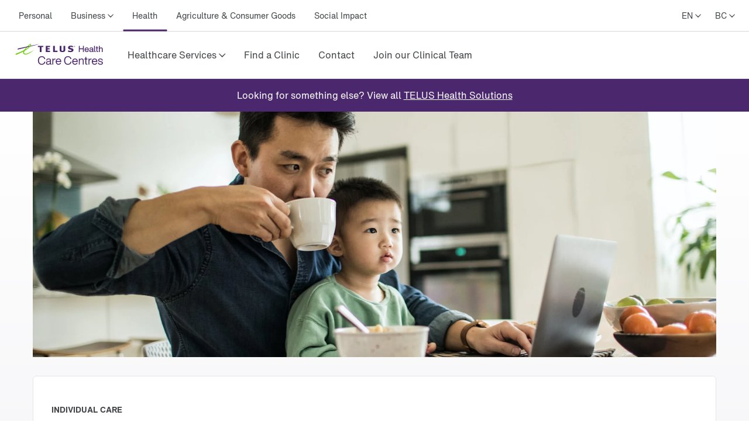

--- FILE ---
content_type: text/html; charset=utf-8
request_url: https://www.telus.com/en/health/care-centres/personalized-care?linktype=home-carousel
body_size: 46197
content:
<!DOCTYPE html><html lang="en"><head><meta charSet="utf-8"/><title>Personalized Care | TELUS Health Care Centres</title><meta name="viewport" content="width=device-width, initial-scale=1.0"/><meta name="description" content="We offer personalized healthcare plans for individuals, young adults and children with a focus on preventative programs and assessments."/><meta name="keywords" content="personalized healthcare, preventative programs, assessments, young adult healthcare, children healthcare, individual healthcare, personal healthcare"/><meta property="og:site_name" content="TELUS Health Care Centres"/><meta property="og:type" content="website"/><meta property="og:title" content="Personalized Care | TELUS Health Care Centres"/><meta property="og:description" content="We offer personalized healthcare plans for individuals, young adults and children with a focus on preventative programs and assessments."/><meta property="og:url" content="https://www.telus.com/en/health/care-centres/personalized-care"/><meta property="og:image" content="https://images.ctfassets.net/fltupc9ltp8m/1njmJ0SypI8zI1YDe0WEm9/99dc56f977c0a21ae41786f08f19b541/TELUS_Health_Care_2020_N_WEB_RGB_color.png"/><meta name="application" content="site-builder-v2"/><link rel="canonical" href="https://www.telus.com/en/health/care-centres/personalized-care"/><meta name="next-head-count" content="13"/><script type="text/javascript" src="/dt_injection/ruxitagentjs_ICA1589NPRTUVXfghqrux_10327251022105625.js" data-dtconfig="rid=RID_1084347919|rpid=258129373|domain=telus.com|reportUrl=/dt_beacon/rb_bf77486hgp|app=72172083ddd940ed|dsss=1|owasp=1|featureHash=ICA1589NPRTUVXfghqrux|srsr=10000|vcsb=1|rdnt=1|uxrgce=1|cuc=0kkky34c|mel=100000|dpvc=1|md=mdcc1=clang,mdcc2=cprov,mdcc4=bwindow.actionDataLayer.error,mdcc5=bwindow.actionDataLayer.input,mdcc6=buserActionError,mdcc7=bwindow.actionDataLayer.error,mdcc8=a#idtoken1,mdcc9=a#login ^rb div:nth-child(3) ^rb div ^rb div ^rb div ^rb div.large-view ^rb div ^rb div ^rb div ^rb div.TDS_FlexGrid-modules__flexGrid___QxDgy.TDS_FlexGrid-modules__xsReverseCancel___20p12.TDS_FlexGrid-modules__smReverseCancel___-_YfQ.TDS_FlexGrid-modules__mdReverseCancel___3cUDQ.TDS_FlexGrid-modules__lgReverseCancel___1lfjg.TDS_FlexGrid-modules__xlReverseCancel___OIqvi.TDS_flexboxgrid2__container-fluid___3c7kO ^rb div ^rb div:nth-child(1) ^rb div.TDS_Box-modules__betweenBottomMargin-4___2tJ2n.TDS_Box-modules__stack___33m4D ^rb div:nth-child(1) ^rb span:nth-child(1) ^rb div ^rb div ^rb div ^rb div,mdcc10=bwindow.tqEligibilityMetrics.eventName,mdcc11=bwindow.tqEligibilityMetrics.existingUser,mdcc12=bwindow.tqEligibilityMetrics.input,mdcc13=bwindow.tqEligibilityMetrics.responseCode,mdcc14=dutm_source,mdcc15=dutm_medium,mdcc16=dutm_campaign,mdcc17=a[data-testid^e^dqPriceInfo-dueTodaySubtotal^dq],mdcc18=a[data-testid*^e^dq-price-summary-today-subtotal^dq] ^rb div:nth-child(2) ^rb span,mdcc19=cQuantumMetricUserID,mdcc20=cQuantumMetricSessionID|lastModification=1769039744431|mdp=mdcc1,mdcc2,mdcc6,mdcc7,mdcc10,mdcc11,mdcc12,mdcc13,mdcc19,mdcc20|fau=0|tp=500,50,0|srbbv=2|agentUri=/dt_injection/ruxitagentjs_ICA1589NPRTUVXfghqrux_10327251022105625.js" data-config='{"revision":1769039744431,"beaconUri":"/dt_beacon/rb_bf77486hgp","agentUri":"/dt_injection/ruxitagentjs_ICA1589NPRTUVXfghqrux_10327251022105625.js","environmentId":"0kkky34c","modules":"ICA1589NPRTUVXfghqrux"}' data-envconfig='{"tracestateKeyPrefix":"e55dff21-838840e3"}' data-appconfig='{"app":"72172083ddd940ed"}'></script><style data-styled="" data-styled-version="5.3.11">.fSLZEQ{display:-webkit-box;display:-webkit-flex;display:-ms-flexbox;display:flex;-webkit-flex-direction:row;-ms-flex-direction:row;flex-direction:row;min-height:100%;}/*!sc*/
@media (min-width:768px){.fSLZEQ > *:not(:last-child){margin-right:0.5rem;}}/*!sc*/
@media (max-width:768px){.fSLZEQ > *:not(:last-child){margin-right:0.5rem;}}/*!sc*/
.gPuahB{display:-webkit-box;display:-webkit-flex;display:-ms-flexbox;display:flex;-webkit-flex-direction:row;-ms-flex-direction:row;flex-direction:row;}/*!sc*/
@media (min-width:768px){.gPuahB > *:not(:last-child){margin-right:2rem;}}/*!sc*/
@media (max-width:768px){.gPuahB > *:not(:last-child){margin-right:1.5rem;}}/*!sc*/
.jWgvjx{display:-webkit-box;display:-webkit-flex;display:-ms-flexbox;display:flex;-webkit-flex-direction:row;-ms-flex-direction:row;flex-direction:row;-webkit-box-pack:justify;-webkit-justify-content:space-between;-ms-flex-pack:justify;justify-content:space-between;-webkit-align-items:center;-webkit-box-align:center;-ms-flex-align:center;align-items:center;}/*!sc*/
@media (min-width:768px){.jWgvjx{padding-left:1rem;padding-right:1rem;}}/*!sc*/
@media (max-width:768px){.jWgvjx{padding-left:1rem;padding-right:1rem;}}/*!sc*/
.fMKZmf{display:-webkit-box;display:-webkit-flex;display:-ms-flexbox;display:flex;-webkit-flex-direction:row;-ms-flex-direction:row;flex-direction:row;-webkit-box-pack:justify;-webkit-justify-content:space-between;-ms-flex-pack:justify;justify-content:space-between;-webkit-align-items:center;-webkit-box-align:center;-ms-flex-align:center;align-items:center;}/*!sc*/
data-styled.g125[id="sc-aXZVg"]{content:"fSLZEQ,gPuahB,jWgvjx,fMKZmf,"}/*!sc*/
.isFuLu{display:inline-block;cursor:pointer;line-height:normal;-webkit-letter-spacing:0px;-moz-letter-spacing:0px;-ms-letter-spacing:0px;letter-spacing:0px;color:#414547;-webkit-text-decoration:none;text-decoration:none;}/*!sc*/
.isFuLu:link,.isFuLu:visited{color:#414547;}/*!sc*/
data-styled.g126[id="sc-gEvEer"]{content:"isFuLu,"}/*!sc*/
.duDuHm{position:relative;display:-webkit-box;display:-webkit-flex;display:-ms-flexbox;display:flex;-webkit-box-pack:start;-webkit-justify-content:flex-start;-ms-flex-pack:start;justify-content:flex-start;-webkit-flex:1;-ms-flex:1;flex:1;}/*!sc*/
data-styled.g135[id="sc-dhKdcB"]{content:"duDuHm,"}/*!sc*/
.ghHpKk{position:relative;display:-webkit-box;display:-webkit-flex;display:-ms-flexbox;display:flex;-webkit-align-items:center;-webkit-box-align:center;-ms-flex-align:center;align-items:center;min-height:2.25rem;height:100%;}/*!sc*/
.gzXIoF{position:relative;display:-webkit-box;display:-webkit-flex;display:-ms-flexbox;display:flex;-webkit-align-items:center;-webkit-box-align:center;-ms-flex-align:center;align-items:center;min-height:2.25rem;height:100%;}/*!sc*/
.gzXIoF:after{position:absolute;left:50%;bottom:-1.5px;-webkit-transform:translate(-50%,-50%);-ms-transform:translate(-50%,-50%);transform:translate(-50%,-50%);display:inline-block;width:100%;height:3px;content:"";background-color:#4B286D;border-radius:100px;}/*!sc*/
data-styled.g136[id="sc-kpDqfm"]{content:"ghHpKk,gzXIoF,"}/*!sc*/
.iQtiNk{position:relative;font-size:14px;color:#414547;border:0;padding:1rem 0.5rem;margin:0 0.5rem;height:100%;line-height:normal;background-color:transparent;cursor:pointer;box-sizing:border-box;}/*!sc*/
.iQtiNk >span:after{margin-left:0.25rem;display:inline-block;font-family:"TELUS-Icon";content:"\f105";}/*!sc*/
data-styled.g137[id="sc-dAlyuH"]{content:"iQtiNk,"}/*!sc*/
.fNObaw.fNObaw.fNObaw{white-space:nowrap;vertical-align:middle;padding:1rem 0.5rem;margin:0 0.5rem;}/*!sc*/
.fNObaw.fNObaw.fNObaw:hover{color:#676E73;-webkit-text-decoration:underline;text-decoration:underline;}/*!sc*/
data-styled.g138[id="sc-jlZhew"]{content:"fNObaw,"}/*!sc*/
.hinYtL{white-space:nowrap;-webkit-letter-spacing:0;-moz-letter-spacing:0;-ms-letter-spacing:0;letter-spacing:0;font-family:'HNforTELUSSA400normal',Arial,sans-serif;color:#414547;}/*!sc*/
.hinYtL:hover{color:#676E73;-webkit-text-decoration:underline;text-decoration:underline;}/*!sc*/
data-styled.g139[id="sc-cwHptR"]{content:"hinYtL,"}/*!sc*/
.crGueu{position:relative;font-size:14px;border:0;padding:1rem 0.5rem;margin-left:0.5rem;height:100%;line-height:normal;background-color:transparent;font-family:'HNforTELUSSA400normal',Arial,sans-serif;cursor:pointer;box-sizing:border-box;}/*!sc*/
.crGueu >span:after{margin-left:0.25rem;display:inline-block;font-family:"TELUS-Icon";content:"\f105";}/*!sc*/
data-styled.g177[id="sc-fBWQRz"]{content:"crGueu,"}/*!sc*/
.lopWPq{white-space:nowrap;-webkit-letter-spacing:0;-moz-letter-spacing:0;-ms-letter-spacing:0;letter-spacing:0;font-family:'HNforTELUSSA400normal',Arial,sans-serif;color:#414547;}/*!sc*/
.lopWPq:hover{color:#676E73;-webkit-text-decoration:underline;text-decoration:underline;}/*!sc*/
data-styled.g178[id="sc-hknOHE"]{content:"lopWPq,"}/*!sc*/
.dKanwN{position:relative;font-size:14px;border:0;font-family:'HNforTELUSSA400normal',Arial,sans-serif;padding:1rem 0.5rem;margin-left:0.5rem;height:100%;line-height:normal;background-color:transparent;cursor:pointer;box-sizing:border-box;}/*!sc*/
.dKanwN >span:after{margin-left:0.25rem;display:inline-block;font-family:"TELUS-Icon";content:"\f105";}/*!sc*/
data-styled.g183[id="sc-gFAWRd"]{content:"dKanwN,"}/*!sc*/
.cmaIqK{white-space:nowrap;-webkit-letter-spacing:0;-moz-letter-spacing:0;-ms-letter-spacing:0;letter-spacing:0;color:#414547;}/*!sc*/
.cmaIqK:hover{color:#676E73;-webkit-text-decoration:underline;text-decoration:underline;}/*!sc*/
data-styled.g184[id="sc-gmPhUn"]{content:"cmaIqK,"}/*!sc*/
.gDdDcs{margin:0 auto;height:100%;}/*!sc*/
@media (min-width:993px){.gDdDcs{max-width:1300px;padding:0 1rem;}}/*!sc*/
data-styled.g185[id="sc-hRJfrW"]{content:"gDdDcs,"}/*!sc*/
.cGdeAq{min-height:44px;-webkit-align-items:center;-webkit-box-align:center;-ms-flex-align:center;align-items:center;display:-webkit-box;display:-webkit-flex;display:-ms-flexbox;display:flex;}/*!sc*/
data-styled.g190[id="sc-dSCufp"]{content:"cGdeAq,"}/*!sc*/
@media (min-width:993px){.ktKPWZ{width:170px;height:53px;}}/*!sc*/
@media (max-width:993px){.ktKPWZ{width:170px;height:53px;}}/*!sc*/
data-styled.g191[id="sc-fxwrCY"]{content:"ktKPWZ,"}/*!sc*/
.QTUCE{font-size:14px;height:auto;border-bottom:1px solid #D8D8D8;}/*!sc*/
@media (max-width:1279px){.QTUCE{display:none;}}/*!sc*/
data-styled.g192[id="sc-hIUJlX"]{content:"QTUCE,"}/*!sc*/
.ldzvVo{-webkit-flex:1;-ms-flex:1;flex:1;-webkit-box-pack:end;-webkit-justify-content:flex-end;-ms-flex-pack:end;justify-content:flex-end;display:-webkit-box;display:-webkit-flex;display:-ms-flexbox;display:flex;}/*!sc*/
data-styled.g193[id="sc-jnOGJG"]{content:"ldzvVo,"}/*!sc*/
.jtNwsJ{display:block;position:relative;height:2px;width:100%;background:#54595F;opacity:1;left:0;-webkit-transform:rotate(0deg);-ms-transform:rotate(0deg);transform:rotate(0deg);-webkit-transition:.25s ease-in-out;transition:.25s ease-in-out;}/*!sc*/
data-styled.g241[id="sc-ecPEgm"]{content:"jtNwsJ,"}/*!sc*/
.ksTIBC{width:20px;}/*!sc*/
.ksTIBC.ksTIBC.ksTIBC{top:4px;-webkit-transform:rotate(0deg);-ms-transform:rotate(0deg);transform:rotate(0deg);}/*!sc*/
data-styled.g242[id="sc-gdyeKB"]{content:"ksTIBC,"}/*!sc*/
.ihuuJB{width:20px;}/*!sc*/
.ihuuJB.ihuuJB.ihuuJB{top:9px;visibility:visible;}/*!sc*/
data-styled.g243[id="sc-kzqdkY"]{content:"ihuuJB,"}/*!sc*/
.jQFIXQ{width:20px;}/*!sc*/
.jQFIXQ.jQFIXQ.jQFIXQ{top:14px;-webkit-transform:rotate(0deg);-ms-transform:rotate(0deg);transform:rotate(0deg);}/*!sc*/
data-styled.g244[id="sc-bDpDS"]{content:"jQFIXQ,"}/*!sc*/
.buIRp{position:absolute;top:-1000px;left:-1000px;height:1px;width:1px;text-align:left;overflow:visible;color:#2A2C2E;outline-color:#2A2C2E;}/*!sc*/
.buIRp:focus,.buIRp:active{left:0;top:0;width:auto;height:auto;overflow:visible;}/*!sc*/
data-styled.g283[id="sc-jOnpCo"]{content:"buIRp,"}/*!sc*/
.hVrQfi{width:100%;font-family:'HNforTELUSSA400normal',Arial,sans-serif;font-size:16px;-webkit-letter-spacing:normal !important;-moz-letter-spacing:normal !important;-ms-letter-spacing:normal !important;letter-spacing:normal !important;background-color:#FFF;-webkit-font-smoothing:antialiased;}/*!sc*/
.hVrQfi.hVrQfi.hVrQfi{-webkit-letter-spacing:normal !important;-moz-letter-spacing:normal !important;-ms-letter-spacing:normal !important;letter-spacing:normal !important;}/*!sc*/
.hVrQfi ul{list-style:none;margin:0;padding:0;}/*!sc*/
.hVrQfi *{-webkit-letter-spacing:0px;-moz-letter-spacing:0px;-ms-letter-spacing:0px;letter-spacing:0px;}/*!sc*/
.hVrQfi *:focus-visible{box-sizing:border-box;outline:2px solid #4B286D;}/*!sc*/
.hVrQfi *:focus{box-sizing:border-box;outline:2px solid #4B286D;}/*!sc*/
.hVrQfi *:focus:not(:focus-visible){outline-width:none;outline:none;}/*!sc*/
data-styled.g285[id="sc-kFWlue"]{content:"hVrQfi,"}/*!sc*/
.bdYYmt{position:absolute;top:-1000px;left:-1000px;height:1px;width:1px;text-align:left;overflow:visible;color:#2A2C2E;outline-color:#2A2C2E;}/*!sc*/
.bdYYmt:focus,.bdYYmt:active{left:0;top:0;width:auto;height:auto;overflow:visible;}/*!sc*/
data-styled.g289[id="sc-leSDtu"]{content:"bdYYmt,"}/*!sc*/
.hnjygl{display:-webkit-box;display:-webkit-flex;display:-ms-flexbox;display:flex;-webkit-flex:1 1;-ms-flex:1 1;flex:1 1;}/*!sc*/
data-styled.g374[id="sc-dBFDNq"]{content:"hnjygl,"}/*!sc*/
.bPMWbM{display:-webkit-box;display:-webkit-flex;display:-ms-flexbox;display:flex;white-space:nowrap;text-align:center;}/*!sc*/
data-styled.g375[id="sc-ggqIjW"]{content:"bPMWbM,"}/*!sc*/
.keFVsL{position:relative;color:#414547;white-space:nowrap;border:0;padding:0;-webkit-text-decoration:none;text-decoration:none;line-height:80px;font-size:16px;font-family:'HNforTELUSSA400normal',Arial,sans-serif;border-bottom:4px;border-bottom-style:solid;border-bottom-color:transparent;-webkit-transition:border-bottom-color 0.5s;transition:border-bottom-color 0.5s;background-color:transparent;cursor:pointer;min-width:48px;height:80px;-webkit-letter-spacing:0px;-moz-letter-spacing:0px;-ms-letter-spacing:0px;letter-spacing:0px;}/*!sc*/
.keFVsL:hover:after{position:absolute;left:50%;bottom:-5px;-webkit-transform:translate(-50%,-50%);-ms-transform:translate(-50%,-50%);transform:translate(-50%,-50%);display:inline-block;width:100%;height:3px;content:"";background-color:#4B286D;border-radius:100px;}/*!sc*/
.keFVsL >span:after{margin-left:0.25rem;vertical-align:middle;display:inline-block;font-family:"TELUS-Icon";content:"\f105";-webkit-transform:translate(0px,-1px);-ms-transform:translate(0px,-1px);transform:translate(0px,-1px);}/*!sc*/
data-styled.g376[id="sc-djVXDX"]{content:"keFVsL,"}/*!sc*/
.dWHlnD{position:relative;color:#414547;border:0;padding:0;-webkit-text-decoration:none;text-decoration:none;height:80px;line-height:80px;border-bottom:4px;font-size:16px;font-family:'HNforTELUSSA400normal',Arial,sans-serif;border-bottom-style:solid;border-bottom-color:transparent;-webkit-transition:border-bottom-color 0.5s;transition:border-bottom-color 0.5s;background-color:transparent;cursor:pointer;min-width:48px;box-sizing:border-box;-webkit-letter-spacing:0px;-moz-letter-spacing:0px;-ms-letter-spacing:0px;letter-spacing:0px;}/*!sc*/
.dWHlnD:hover:after{position:absolute;left:50%;bottom:-5px;-webkit-transform:translate(-50%,-50%);-ms-transform:translate(-50%,-50%);transform:translate(-50%,-50%);display:inline-block;width:100%;height:3px;content:"";background-color:#4B286D;border-radius:100px;}/*!sc*/
data-styled.g378[id="sc-btwKTd"]{content:"dWHlnD,"}/*!sc*/
.cKRXyp{-webkit-box-pack:end;-webkit-justify-content:flex-end;-ms-flex-pack:end;justify-content:flex-end;-webkit-flex:1 1 auto;-ms-flex:1 1 auto;flex:1 1 auto;display:-webkit-box;display:-webkit-flex;display:-ms-flexbox;display:flex;-webkit-flex-direction:row;-ms-flex-direction:row;flex-direction:row;}/*!sc*/
data-styled.g405[id="sc-gIEZMH"]{content:"cKRXyp,"}/*!sc*/
.ijsqJC{height:80px;line-height:80px;border-bottom:1px solid #E3E6E8;}/*!sc*/
@media (max-width:1279px){.ijsqJC{display:none;}}/*!sc*/
data-styled.g406[id="sc-dOvA-dm"]{content:"ijsqJC,"}/*!sc*/
.igZmqk{position:relative;height:60px;border-bottom:1px solid #E3E6E8;}/*!sc*/
@media (min-width:1280px){.igZmqk{display:none;}}/*!sc*/
data-styled.g407[id="sc-eSfNbN"]{content:"igZmqk,"}/*!sc*/
.eQASzj{display:-webkit-box;display:-webkit-flex;display:-ms-flexbox;display:flex;-webkit-flex-direction:column;-ms-flex-direction:column;flex-direction:column;-webkit-box-pack:center;-webkit-justify-content:center;-ms-flex-pack:center;justify-content:center;}/*!sc*/
data-styled.g408[id="sc-bXWnss"]{content:"eQASzj,"}/*!sc*/
@font-face{font-family:"TELUS-Icon";src:url('https://cdn.telus.digital/thorium/core/v0.4.0/core-icons.woff2') format('woff2'), url('https://cdn.telus.digital/thorium/core/v0.4.0/core-icons.woff') format('woff');font-weight:normal;font-style:normal;font-display:swap;}/*!sc*/
body,html{font-family:'TELUS-Web','Helvetica Neue',Arial,sans-serif;font-display:swap;}/*!sc*/
.ge-body-hidden{overflow:hidden;position:fixed;left:0;right:0;}/*!sc*/
@media (min-width:768px){.ge-header,.ge-footer{visibility:visible;}}/*!sc*/
data-styled.g512[id="sc-global-gxZxBI1"]{content:"sc-global-gxZxBI1,"}/*!sc*/
</style><style data-styled="" data-styled-version="5.3.11">@media (prefers-reduced-motion:reduce){.irerSO{-webkit-transition:none !important;transition:none !important;}}/*!sc*/
data-styled.g144[id="sc-eldPxv"]{content:"irerSO,"}/*!sc*/
.gjGIhi{display:block;-webkit-flex-direction:column;-ms-flex-direction:column;flex-direction:column;}/*!sc*/
.hgGemU{display:-webkit-box;display:-webkit-flex;display:-ms-flexbox;display:flex;-webkit-flex-direction:row;-ms-flex-direction:row;flex-direction:row;}/*!sc*/
.hgGemU > *:not(:last-child){margin-right:0.5rem;}/*!sc*/
.dCguEp{display:-webkit-box;display:-webkit-flex;display:-ms-flexbox;display:flex;-webkit-flex-direction:row;-ms-flex-direction:row;flex-direction:row;-webkit-flex-wrap:wrap;-ms-flex-wrap:wrap;flex-wrap:wrap;padding-left:1rem;padding-right:1rem;}/*!sc*/
@media (max-width:767px){.dCguEp{padding-top:1.5rem;padding-bottom:1.5rem;}}/*!sc*/
@media (min-width:768px){.dCguEp{padding-top:2rem;padding-bottom:2rem;}}/*!sc*/
.BxHHL{display:-webkit-box;display:-webkit-flex;display:-ms-flexbox;display:flex;-webkit-flex-direction:column;-ms-flex-direction:column;flex-direction:column;padding-top:0.25rem;padding-bottom:0.25rem;}/*!sc*/
.BxHHL > *:not(:last-child){margin-bottom:0.5rem;}/*!sc*/
.cmNflb{display:-webkit-box;display:-webkit-flex;display:-ms-flexbox;display:flex;-webkit-flex-direction:column;-ms-flex-direction:column;flex-direction:column;}/*!sc*/
.cmNflb > *:not(:last-child){margin-bottom:0.5rem;}/*!sc*/
.kQQDsn{display:block;-webkit-flex-direction:column;-ms-flex-direction:column;flex-direction:column;}/*!sc*/
@media (max-width:767px){.kQQDsn{padding-top:1.5rem;padding-bottom:1.5rem;}}/*!sc*/
@media (min-width:768px){.kQQDsn{padding-top:2rem;padding-bottom:2rem;}}/*!sc*/
.ewgGiq{display:block;-webkit-flex-direction:column;-ms-flex-direction:column;flex-direction:column;padding-top:0.5rem;padding-bottom:0.5rem;}/*!sc*/
.eXhiWe{display:-webkit-box;display:-webkit-flex;display:-ms-flexbox;display:flex;-webkit-flex-direction:row;-ms-flex-direction:row;flex-direction:row;}/*!sc*/
.eXhiWe > *:not(:last-child){margin-right:1rem;}/*!sc*/
.bewpjc{display:-webkit-box;display:-webkit-flex;display:-ms-flexbox;display:flex;-webkit-flex-direction:column;-ms-flex-direction:column;flex-direction:column;}/*!sc*/
.bewpjc > *:not(:last-child){margin-bottom:1rem;}/*!sc*/
@media (max-width:767px){.bewpjc{padding-left:1.5rem;padding-right:1.5rem;}}/*!sc*/
@media (min-width:768px){.bewpjc{padding-left:2rem;padding-right:2rem;}}/*!sc*/
.dTkzhB{display:-webkit-box;display:-webkit-flex;display:-ms-flexbox;display:flex;-webkit-flex-direction:column;-ms-flex-direction:column;flex-direction:column;}/*!sc*/
.dTkzhB > *:not(:last-child){margin-bottom:1rem;}/*!sc*/
data-styled.g171[id="sc-tagGq"]{content:"gjGIhi,hgGemU,dCguEp,BxHHL,cmNflb,kQQDsn,ewgGiq,eXhiWe,bewpjc,dTkzhB,"}/*!sc*/
.gGjrxJ{line-height:normal;-webkit-letter-spacing:0px;-moz-letter-spacing:0px;-ms-letter-spacing:0px;letter-spacing:0px;display:inline;word-wrap:break-word;font-size:inherit;color:#414547;}/*!sc*/
data-styled.g172[id="sc-esYiGF"]{content:"gGjrxJ,"}/*!sc*/
.daSWPG{padding:0;margin:0;border-width:0;-webkit-transform:rotate(-0.00001deg);-ms-transform:rotate(-0.00001deg);transform:rotate(-0.00001deg);-webkit-flex-shrink:0;-ms-flex-negative:0;flex-shrink:0;width:100%;height:1px;background-color:#d8d8d8;}/*!sc*/
data-styled.g279[id="sc-isRoRg"]{content:"daSWPG,"}/*!sc*/
.fCCEgl{color:#414547;font-family:HNforTELUSSA400normal;font-size:14px;-webkit-letter-spacing:0px;-moz-letter-spacing:0px;-ms-letter-spacing:0px;letter-spacing:0px;overflow-wrap:break-word;line-height:1.5;}/*!sc*/
data-styled.g304[id="sc-kgOKUu"]{content:"fCCEgl,"}/*!sc*/
.jJURIY{color:#414547;-webkit-text-decoration:none;text-decoration:none;-webkit-letter-spacing:0px;-moz-letter-spacing:0px;-ms-letter-spacing:0px;letter-spacing:0px;line-height:20px;}/*!sc*/
.jJURIY:focus{outline:auto 5px -webkit-focus-ring-color;}/*!sc*/
.jJURIY:visited{color:#414547;}/*!sc*/
.jJURIY:hover{-webkit-text-decoration:underline;text-decoration:underline;color:#2C2E30;}/*!sc*/
.jJURIY:focus{color:#2C2E30;outline-width:0px;-webkit-text-decoration:underline;text-decoration:underline;border-radius:6px;box-sizing:border-box;border:1px solid #2B8000;padding:0.25rem;margin:-0.25rem;}/*!sc*/
.jJURIY svg{-webkit-transition:-webkit-transform 150ms ease-in-out;-webkit-transition:transform 150ms ease-in-out;transition:transform 150ms ease-in-out;}/*!sc*/
.jJURIY:hover svg{-webkit-transform:scale(1.1,1.1);-ms-transform:scale(1.1,1.1);transform:scale(1.1,1.1);}/*!sc*/
.jJURIY:active svg{-webkit-transform:scale(1,1);-ms-transform:scale(1,1);transform:scale(1,1);}/*!sc*/
.jJURIY:active{background-color:#d8d8d8;border-radius:0.25rem;padding:0.125rem;margin:-0.125rem;-webkit-text-decoration:underline;text-decoration:underline;}/*!sc*/
data-styled.g305[id="sc-bfhvDw"]{content:"jJURIY,"}/*!sc*/
.kHsWbA.kHsWbA.kHsWbA{display:-webkit-box;display:-webkit-flex;display:-ms-flexbox;display:flex;-webkit-flex-direction:row;-ms-flex-direction:row;flex-direction:row;-webkit-align-self:center;-ms-flex-item-align:center;align-self:center;-webkit-box-pack:start;-webkit-justify-content:flex-start;-ms-flex-pack:start;justify-content:flex-start;margin-left:1rem;margin-right:1rem;margin-top:1.5rem;width:100%;-webkit-letter-spacing:0px;-moz-letter-spacing:0px;-ms-letter-spacing:0px;letter-spacing:0px;}/*!sc*/
@media (max-width:991px){.kHsWbA.kHsWbA.kHsWbA{margin-bottom:1.5rem;-webkit-box-pack:center;-webkit-justify-content:center;-ms-flex-pack:center;justify-content:center;}}/*!sc*/
data-styled.g306[id="sc-cMa-dbN"]{content:"kHsWbA,"}/*!sc*/
.fUURuV{width:100%;}/*!sc*/
@media (min-width:992px){.fUURuV{display:none;}}/*!sc*/
data-styled.g307[id="sc-fUBkdm"]{content:"fUURuV,"}/*!sc*/
.kGKCjZ.kGKCjZ.kGKCjZ{color:#414547;-webkit-text-decoration:none;text-decoration:none;font-weight:700;line-height:20px;word-wrap:normal;-webkit-letter-spacing:0px;-moz-letter-spacing:0px;-ms-letter-spacing:0px;letter-spacing:0px;text-align:-webkit-center;}/*!sc*/
data-styled.g310[id="sc-bOQTJJ"]{content:"kGKCjZ,"}/*!sc*/
.hzQSub{min-height:44px;min-width:44px;display:-webkit-box;display:-webkit-flex;display:-ms-flexbox;display:flex;-webkit-align-items:center;-webkit-box-align:center;-ms-flex-align:center;align-items:center;-webkit-align-self:center;-ms-flex-item-align:center;align-self:center;-webkit-text-decoration:none;text-decoration:none;-webkit-letter-spacing:0px;-moz-letter-spacing:0px;-ms-letter-spacing:0px;letter-spacing:0px;}/*!sc*/
.hzQSub > svg{width:NaNrem;height:NaNrem;}/*!sc*/
.hzQSub > svg{fill:#54595F;}/*!sc*/
data-styled.g311[id="sc-eXsaLi"]{content:"hzQSub,"}/*!sc*/
.iXUDrB.iXUDrB.iXUDrB{color:#414547;-webkit-text-decoration:none;text-decoration:none;font-weight:700;line-height:20px;-webkit-letter-spacing:0px;-moz-letter-spacing:0px;-ms-letter-spacing:0px;letter-spacing:0px;word-wrap:normal;text-align:-webkit-center;}/*!sc*/
data-styled.g312[id="sc-gEkIjz"]{content:"iXUDrB,"}/*!sc*/
.eAtkaK{display:-webkit-box;display:-webkit-flex;display:-ms-flexbox;display:flex;-webkit-flex-direction:row;-ms-flex-direction:row;flex-direction:row;-webkit-align-items:center;-webkit-box-align:center;-ms-flex-align:center;align-items:center;}/*!sc*/
@media (max-width:991px){.eAtkaK{-webkit-flex-direction:column;-ms-flex-direction:column;flex-direction:column;}}/*!sc*/
data-styled.g313[id="sc-hoLEA"]{content:"eAtkaK,"}/*!sc*/
.jbdzwZ{min-height:44px;min-width:44px;display:-webkit-box;display:-webkit-flex;display:-ms-flexbox;display:flex;-webkit-align-items:center;-webkit-box-align:center;-ms-flex-align:center;align-items:center;-webkit-align-self:center;-ms-flex-item-align:center;align-self:center;-webkit-text-decoration:none;text-decoration:none;-webkit-letter-spacing:0px;-moz-letter-spacing:0px;-ms-letter-spacing:0px;letter-spacing:0px;}/*!sc*/
.jbdzwZ > svg{width:NaNrem;height:NaNrem;}/*!sc*/
.jbdzwZ > svg{fill:#54595F;}/*!sc*/
data-styled.g314[id="sc-bOhtcR"]{content:"jbdzwZ,"}/*!sc*/
.gAczPP{color:#414547;word-wrap:break-word;font-size:1.25rem;-webkit-letter-spacing:-1px;-moz-letter-spacing:-1px;-ms-letter-spacing:-1px;letter-spacing:-1px;line-height:1.6;line-height:1.5;-webkit-letter-spacing:0;-moz-letter-spacing:0;-ms-letter-spacing:0;letter-spacing:0;}/*!sc*/
.gAczPP sup{top:-0.5em;font-size:0.875rem;position:relative;vertical-align:baseline;padding-left:0.1em;}/*!sc*/
.VxrpV{color:#414547;word-wrap:break-word;font-size:inherit;display:block;line-height:1.5;-webkit-letter-spacing:0;-moz-letter-spacing:0;-ms-letter-spacing:0;letter-spacing:0;}/*!sc*/
.VxrpV sup{top:-0.5em;font-size:0.875rem;position:relative;vertical-align:baseline;padding-left:0.1em;}/*!sc*/
data-styled.g315[id="sc-fFlnrN"]{content:"gAczPP,VxrpV,"}/*!sc*/
.efJWUI{background-color:#FFF;font-size:14px;font-family:'HNforTELUSSA400normal',Arial,sans-serif;margin:0 auto;-webkit-font-smoothing:antialiased;}/*!sc*/
@media (min-width:1200px){.efJWUI{max-width:1168px;}}/*!sc*/
@media (min-width:991px) and (max-width:1200px){.efJWUI{max-width:964px;}}/*!sc*/
@media (max-width:991px){.efJWUI{max-width:736px;}}/*!sc*/
data-styled.g316[id="sc-kbdlSk"]{content:"efJWUI,"}/*!sc*/
.jITSui{background-color:#54595F;}/*!sc*/
data-styled.g317[id="sc-camqpD"]{content:"jITSui,"}/*!sc*/
.hBuFly{-webkit-flex-basis:100%;-ms-flex-preferred-size:100%;flex-basis:100%;}/*!sc*/
@media (min-width:991px){.hBuFly{-webkit-flex-basis:50%;-ms-flex-preferred-size:50%;flex-basis:50%;}}/*!sc*/
data-styled.g319[id="sc-eIcdZJ"]{content:"hBuFly,"}/*!sc*/
.hMqTCQ{-webkit-flex-basis:50%;-ms-flex-preferred-size:50%;flex-basis:50%;}/*!sc*/
@media (min-width:992px){.hMqTCQ{padding-bottom:1rem;}}/*!sc*/
data-styled.g320[id="sc-jdUcAg"]{content:"hMqTCQ,"}/*!sc*/
.djuwUA.djuwUA.djuwUA{padding-left:4.5rem;}/*!sc*/
@media (max-width:991px){.djuwUA{display:none;}}/*!sc*/
data-styled.g322[id="sc-fyVfxW"]{content:"djuwUA,"}/*!sc*/
.khFXtH{padding:1.5rem 1rem 0;}/*!sc*/
@media (min-width:992px){.khFXtH{display:none;}}/*!sc*/
data-styled.g323[id="sc-eHsDsR"]{content:"khFXtH,"}/*!sc*/
.CUyCJ{padding:2rem 0;}/*!sc*/
@media (max-width:991px){.CUyCJ{display:none;}}/*!sc*/
data-styled.g324[id="sc-jdkBTo"]{content:"CUyCJ,"}/*!sc*/
.iIOJJn{display:-webkit-box;display:-webkit-flex;display:-ms-flexbox;display:flex;-webkit-box-pack:justify;-webkit-justify-content:space-between;-ms-flex-pack:justify;justify-content:space-between;-webkit-align-items:center;-webkit-box-align:center;-ms-flex-align:center;align-items:center;padding:16px 0px;}/*!sc*/
@media (max-width:991px){.iIOJJn{padding:16px;}}/*!sc*/
data-styled.g325[id="sc-fmzyuX"]{content:"iIOJJn,"}/*!sc*/
.fGYENO.fGYENO.fGYENO{font-family:'HNforTELUSSA500normal',Arial,sans-serif;color:#2C2E30;font-weight:500;font-size:12px;text-transform:uppercase;line-height:16px;padding-right:1.5rem;}/*!sc*/
@media (min-width:991px){.fGYENO.fGYENO.fGYENO{padding-right:2rem;}}/*!sc*/
data-styled.g326[id="sc-cspYLC"]{content:"fGYENO,"}/*!sc*/
.eIKIHK{padding-right:1.5rem;}/*!sc*/
@media (min-width:991px){.eIKIHK{padding-right:2rem;}}/*!sc*/
.eIKIHK a{color:#414547;-webkit-letter-spacing:0px;-moz-letter-spacing:0px;-ms-letter-spacing:0px;letter-spacing:0px;line-height:20px;}/*!sc*/
data-styled.g327[id="sc-dwalKd"]{content:"eIKIHK,"}/*!sc*/
.eyUjfD{padding-top:32px;}/*!sc*/
@media (max-width:991px){.eyUjfD{display:none;}}/*!sc*/
data-styled.g331[id="sc-cyRcrZ"]{content:"eyUjfD,"}/*!sc*/
@media (min-width:992px){.dnpECH{display:none;}}/*!sc*/
data-styled.g332[id="sc-kUdmhA"]{content:"dnpECH,"}/*!sc*/
@media (min-width:991px){.WhBFA{padding-top:0.5rem;}}/*!sc*/
data-styled.g333[id="sc-hgRRfv"]{content:"WhBFA,"}/*!sc*/
@media (max-width:992px){.fmdijy{padding:0px 16px;margin-top:24px;}}/*!sc*/
data-styled.g335[id="sc-gRtvSG"]{content:"fmdijy,"}/*!sc*/
@media (max-width:991px){.gUTfrp.gUTfrp.gUTfrp{display:none;}}/*!sc*/
data-styled.g336[id="sc-dUYLmH"]{content:"gUTfrp,"}/*!sc*/
.fMlKtq{padding:0 1rem;}/*!sc*/
@media (min-width:992px){.fMlKtq{display:none;}}/*!sc*/
data-styled.g337[id="sc-faUjhM"]{content:"fMlKtq,"}/*!sc*/
.oMCLt{font-weight:500;text-transform:uppercase;font-size:12px;font-weight:700;margin-bottom:1rem;-webkit-letter-spacing:0px;-moz-letter-spacing:0px;-ms-letter-spacing:0px;letter-spacing:0px;color:#2C2E30;}/*!sc*/
data-styled.g340[id="sc-cXPBUD"]{content:"oMCLt,"}/*!sc*/
.fUfpco{color:#414547;font-weight:400;line-height:20px;-webkit-letter-spacing:0px;-moz-letter-spacing:0px;-ms-letter-spacing:0px;letter-spacing:0px;}/*!sc*/
.fUfpco u{-webkit-letter-spacing:0px;-moz-letter-spacing:0px;-ms-letter-spacing:0px;letter-spacing:0px;}/*!sc*/
.fUfpco b{-webkit-letter-spacing:0px;-moz-letter-spacing:0px;-ms-letter-spacing:0px;letter-spacing:0px;font-weight:400;}/*!sc*/
.fUfpco a{-webkit-letter-spacing:0px;-moz-letter-spacing:0px;-ms-letter-spacing:0px;letter-spacing:0px;color:#414547;-webkit-text-decoration:none;text-decoration:none;}/*!sc*/
.fUfpco a:visited{color:#676E73;}/*!sc*/
.fUfpco a:hover{-webkit-text-decoration:underline;text-decoration:underline;color:#2C2E30;}/*!sc*/
.fUfpco a:focus{color:#2C2E30;outline-width:0px;-webkit-text-decoration:underline;text-decoration:underline;border-radius:6px;box-sizing:border-box;border:1px solid #2B8000;padding:0.25rem;margin:-0.25rem;}/*!sc*/
.fUfpco i{font-style:italic;}/*!sc*/
.fUfpco h6{font-size:15px;}/*!sc*/
.fUfpco h5{font-size:16px;}/*!sc*/
.fUfpco h4{font-size:17px;}/*!sc*/
.fUfpco h3{font-size:18px;}/*!sc*/
.fUfpco h2{font-size:19px;}/*!sc*/
.fUfpco h1{font-size:20px;}/*!sc*/
data-styled.g341[id="sc-edKZPI"]{content:"fUfpco,"}/*!sc*/
.klIPTL{display:-webkit-box;display:-webkit-flex;display:-ms-flexbox;display:flex;}/*!sc*/
data-styled.g342[id="sc-bhqpjJ"]{content:"klIPTL,"}/*!sc*/
.cBWBwN{display:-webkit-box;display:-webkit-flex;display:-ms-flexbox;display:flex;-webkit-flex-direction:row;-ms-flex-direction:row;flex-direction:row;max-height:20px;margin:0px 24px;}/*!sc*/
data-styled.g343[id="sc-iLLODe"]{content:"cBWBwN,"}/*!sc*/
.kPHXTb{font-family:'TELUS-Icon';display:inline-block;font-weight:normal;font-style:normal;speak:none;-webkit-text-decoration:inherit;text-decoration:inherit;text-transform:none;text-rendering:auto;-webkit-font-smoothing:antialiased;-moz-osx-font-smoothing:grayscale;line-height:1;vertical-align:middle;color:#2B8000;font-size:1rem;}/*!sc*/
.kPHXTb::before{content:'\f105';}/*!sc*/
data-styled.g349[id="sc-gJCZQp"]{content:"kPHXTb,"}/*!sc*/
.SXAqr{font-family:'HNforTELUSSA400normal',Arial,sans-serif;font-size:12px;font-weight:500;line-height:34px;-webkit-letter-spacing:0;-moz-letter-spacing:0;-ms-letter-spacing:0;letter-spacing:0;color:#2C2E30;}/*!sc*/
data-styled.g351[id="sc-rPWID"]{content:"SXAqr,"}/*!sc*/
.QIdOa{padding:0;margin:0;border-width:0;font-family:"HelveticaNow400normal",Arial,sans-serif;color:#414547;-webkit-appearance:none;-moz-appearance:none;appearance:none;background:none;box-shadow:none;cursor:pointer;width:100%;height:50px;text-align:left;}/*!sc*/
data-styled.g352[id="sc-izQBue"]{content:"QIdOa,"}/*!sc*/
.jsIxhv{display:-webkit-box;display:-webkit-flex;display:-ms-flexbox;display:flex;-webkit-flex-direction:row;-ms-flex-direction:row;flex-direction:row;-webkit-flex:1 1 auto;-ms-flex:1 1 auto;flex:1 1 auto;width:100%;-webkit-align-items:flex-start;-webkit-box-align:flex-start;-ms-flex-align:flex-start;align-items:flex-start;}/*!sc*/
.cFXzPj{display:-webkit-box;display:-webkit-flex;display:-ms-flexbox;display:flex;-webkit-flex-direction:column;-ms-flex-direction:column;flex-direction:column;-webkit-flex:1 1 auto;-ms-flex:1 1 auto;flex:1 1 auto;width:100%;-webkit-align-items:flex-start;-webkit-box-align:flex-start;-ms-flex-align:flex-start;align-items:flex-start;}/*!sc*/
data-styled.g354[id="sc-gtJxfw"]{content:"jsIxhv,cFXzPj,"}/*!sc*/
.hodYTR{width:100%;}/*!sc*/
data-styled.g355[id="sc-jlGgGc"]{content:"hodYTR,"}/*!sc*/
.jaPPkN{padding:0.5rem 0;}/*!sc*/
data-styled.g361[id="sc-bWJUgm"]{content:"jaPPkN,"}/*!sc*/
.jZOkLt{background-color:#fff;}/*!sc*/
data-styled.g362[id="sc-kpKSZj"]{content:"jZOkLt,"}/*!sc*/
.dntevt{margin:0 auto;}/*!sc*/
@media (min-width:993px){.dntevt{display:none;}}/*!sc*/
data-styled.g363[id="sc-lfYzqA"]{content:"dntevt,"}/*!sc*/
.bysSeh.bysSeh.bysSeh{color:#414547;-webkit-letter-spacing:0px;-moz-letter-spacing:0px;-ms-letter-spacing:0px;letter-spacing:0px;line-height:20px;-webkit-text-decoration:none;text-decoration:none;}/*!sc*/
.bysSeh.bysSeh.bysSeh:visited{color:#414547;}/*!sc*/
.bysSeh.bysSeh.bysSeh:hover{color:#2C2E30;-webkit-text-decoration:underline;text-decoration:underline;}/*!sc*/
data-styled.g365[id="sc-eBwKMn"]{content:"bysSeh,"}/*!sc*/
.gkrTeq{width:100%;display:-webkit-box;display:-webkit-flex;display:-ms-flexbox;display:flex;-webkit-flex-direction:row;-ms-flex-direction:row;flex-direction:row;-webkit-box-pack:justify;-webkit-justify-content:space-between;-ms-flex-pack:justify;justify-content:space-between;-webkit-align-items:center;-webkit-box-align:center;-ms-flex-align:center;align-items:center;}/*!sc*/
@media (min-width:992px){.gkrTeq{-webkit-box-pack:start;-webkit-justify-content:flex-start;-ms-flex-pack:start;justify-content:flex-start;}}/*!sc*/
.bpZTlm{width:100%;display:-webkit-box;display:-webkit-flex;display:-ms-flexbox;display:flex;-webkit-flex-direction:row;-ms-flex-direction:row;flex-direction:row;-webkit-box-pack:justify;-webkit-justify-content:space-between;-ms-flex-pack:justify;justify-content:space-between;-webkit-align-items:center;-webkit-box-align:center;-ms-flex-align:center;align-items:center;}/*!sc*/
@media (min-width:992px){.bpZTlm{-webkit-box-pack:start;-webkit-justify-content:flex-start;-ms-flex-pack:start;justify-content:flex-start;}}/*!sc*/
.bpZTlm.bpZTlm.bpZTlm{-webkit-box-pack:justify;-webkit-justify-content:space-between;-ms-flex-pack:justify;justify-content:space-between;}/*!sc*/
data-styled.g367[id="sc-cKXybt"]{content:"gkrTeq,bpZTlm,"}/*!sc*/
.gUnzxI{display:-webkit-box;display:-webkit-flex;display:-ms-flexbox;display:flex;-webkit-box-pack:center;-webkit-justify-content:center;-ms-flex-pack:center;justify-content:center;border:none !important;background-color:#FFFFFF !important;cursor:pointer !important;font-family:'HelveticaNow500normal',Arial,sans-serif !important;font-size:14px !important;line-height:20px !important;padding:0 !important;color:#414547 !important;-webkit-text-decoration:underline !important;text-decoration:underline !important;}/*!sc*/
@media (min-width:992px){.gUnzxI{font-family:'HelveticaNow400normal',Arial,sans-serif !important;}}/*!sc*/
data-styled.g373[id="sc-gvPdwL"]{content:"gUnzxI,"}/*!sc*/
@font-face{font-family:"TELUS-Icon";src:url('https://cdn.telus.digital/thorium/core/v0.4.0/core-icons.woff2') format('woff2'), url('https://cdn.telus.digital/thorium/core/v0.4.0/core-icons.woff') format('woff');font-weight:normal;font-style:normal;font-display:swap;}/*!sc*/
body,html{font-family:'TELUS-Web','Helvetica Neue',Arial,sans-serif;font-display:swap;}/*!sc*/
.ge-body-hidden{overflow:hidden;position:fixed;left:0;right:0;}/*!sc*/
@media (min-width:768px){.ge-header,.ge-footer{visibility:visible;}}/*!sc*/
data-styled.g512[id="sc-global-gxZxBI1"]{content:"sc-global-gxZxBI1,"}/*!sc*/
</style><link rel="preload" href="https://cdn.telus.digital/sb2/_next/static/css/8aaa957fcfba8756.css" as="style"/><link rel="stylesheet" href="https://cdn.telus.digital/sb2/_next/static/css/8aaa957fcfba8756.css" data-n-g=""/><noscript data-n-css=""></noscript><script defer="" nomodule="" src="https://cdn.telus.digital/sb2/_next/static/chunks/polyfills-42372ed130431b0a.js"></script><script defer="" src="https://cdn.telus.digital/sb2/_next/static/chunks/3766-ecefeff9927a2e12.js"></script><script defer="" src="https://cdn.telus.digital/sb2/_next/static/chunks/2158-32014ec09dddd6cb.js"></script><script defer="" src="https://cdn.telus.digital/sb2/_next/static/chunks/2590.5ce712a659dfb586.js"></script><script defer="" src="https://cdn.telus.digital/sb2/_next/static/chunks/4118.c707f45f84d39c46.js"></script><script defer="" src="https://cdn.telus.digital/sb2/_next/static/chunks/4543.7c513991c5729827.js"></script><script defer="" src="https://cdn.telus.digital/sb2/_next/static/chunks/6977-a75c5214659ef2c6.js"></script><script defer="" src="https://cdn.telus.digital/sb2/_next/static/chunks/2226-a280eb1f7dbb8df5.js"></script><script defer="" src="https://cdn.telus.digital/sb2/_next/static/chunks/4826-566b1769ebbb9b2a.js"></script><script defer="" src="https://cdn.telus.digital/sb2/_next/static/chunks/3690-de66be768cc6284e.js"></script><script defer="" src="https://cdn.telus.digital/sb2/_next/static/chunks/8120.07c312abd4857579.js"></script><script defer="" src="https://cdn.telus.digital/sb2/_next/static/chunks/3620.97efc16ca8cbe66b.js"></script><script defer="" src="https://cdn.telus.digital/sb2/_next/static/chunks/6185.3557699e54017280.js"></script><script defer="" src="https://cdn.telus.digital/sb2/_next/static/chunks/177.4f9462d32d8999c2.js"></script><script defer="" src="https://cdn.telus.digital/sb2/_next/static/chunks/4639.cad1ac4230df26fb.js"></script><script defer="" src="https://cdn.telus.digital/sb2/_next/static/chunks/9044.895ee44c4c487894.js"></script><script defer="" src="https://cdn.telus.digital/sb2/_next/static/chunks/7686.56ab3e1a11e1b61c.js"></script><script defer="" src="https://cdn.telus.digital/sb2/_next/static/chunks/980.b95123fbfa6f3baa.js"></script><script defer="" src="https://cdn.telus.digital/sb2/_next/static/chunks/3464.93b964e98b912015.js"></script><script defer="" src="https://cdn.telus.digital/sb2/_next/static/chunks/4604.fc3b941306891a6a.js"></script><script defer="" src="https://cdn.telus.digital/sb2/_next/static/chunks/5732.d6a7782ba907b4d5.js"></script><script src="https://cdn.telus.digital/sb2/_next/static/chunks/webpack-7a2b27c359ef9035.js" defer=""></script><script src="https://cdn.telus.digital/sb2/_next/static/chunks/framework-40461e51349ca8e7.js" defer=""></script><script src="https://cdn.telus.digital/sb2/_next/static/chunks/main-2a49cf44b95385d1.js" defer=""></script><script src="https://cdn.telus.digital/sb2/_next/static/chunks/pages/_app-53a611ace347db80.js" defer=""></script><script src="https://cdn.telus.digital/sb2/_next/static/chunks/8299-66d2782507cd1c16.js" defer=""></script><script src="https://cdn.telus.digital/sb2/_next/static/chunks/3724-30599197b4178964.js" defer=""></script><script src="https://cdn.telus.digital/sb2/_next/static/chunks/4861-d89c0b5c074c53fe.js" defer=""></script><script src="https://cdn.telus.digital/sb2/_next/static/chunks/pages/telus/%5B...slug%5D-1b5649d2f184c4d3.js" defer=""></script><script src="https://cdn.telus.digital/sb2/_next/static/uqa2OVPRnWuZ_RqUzf9sl/_buildManifest.js" defer=""></script><script src="https://cdn.telus.digital/sb2/_next/static/uqa2OVPRnWuZ_RqUzf9sl/_ssgManifest.js" defer=""></script><style data-styled="" data-styled-version="5.3.11">.eiqGJH{overflow:hidden;border-bottom-left-radius:6px;border-bottom-right-radius:0;border-top-left-radius:6px;border-top-right-radius:0;}/*!sc*/
data-styled.g8[id="FullBleedContent__FullBleedContentContainer-components-web__sc-1130ea5-0"]{content:"eiqGJH,"}/*!sc*/
.ciSZPh{background:none;border:0;position:absolute;width:100%;height:100%;padding:0;cursor:pointer;}/*!sc*/
data-styled.g67[id="SplashButtonWithDetails__ButtonContainer-components-web__sc-1edwy9o-0"]{content:"ciSZPh,"}/*!sc*/
.iWKcDu{background:#ffffff;border:1px solid #e3e6e8;border-radius:32px;position:absolute;left:24px;bottom:24px;box-sizing:border-box;display:-webkit-box;display:-webkit-flex;display:-ms-flexbox;display:flex;-webkit-align-items:center;-webkit-box-align:center;-ms-flex-align:center;align-items:center;min-height:64px;padding-right:16px;padding-left:16px;-webkit-transition:background 0.2s ease-in-out;transition:background 0.2s ease-in-out;}/*!sc*/
.SplashButtonWithDetails__ButtonContainer-components-web__sc-1edwy9o-0:hover .SplashButtonWithDetails__ButtonContent-components-web__sc-1edwy9o-1{background:rgba(255,255,255,0.8);}/*!sc*/
data-styled.g68[id="SplashButtonWithDetails__ButtonContent-components-web__sc-1edwy9o-1"]{content:"iWKcDu,"}/*!sc*/
.fEiTcl{display:-webkit-box;display:-webkit-flex;display:-ms-flexbox;display:flex;-webkit-box-pack:center;-webkit-justify-content:center;-ms-flex-pack:center;justify-content:center;-webkit-align-items:center;-webkit-box-align:center;-ms-flex-align:center;align-items:center;width:32px;height:32px;background:#2b8000;border-radius:100%;-webkit-transition:background 0.2s ease-in-out;transition:background 0.2s ease-in-out;}/*!sc*/
data-styled.g69[id="SplashButtonWithDetails__PlayIconContainer-components-web__sc-1edwy9o-2"]{content:"fEiTcl,"}/*!sc*/
.gKnHKM{display:-webkit-box;display:-webkit-flex;display:-ms-flexbox;display:flex;-webkit-flex-direction:column;-ms-flex-direction:column;flex-direction:column;-webkit-align-items:flex-start;-webkit-box-align:flex-start;-ms-flex-align:flex-start;align-items:flex-start;padding-left:8px;}/*!sc*/
data-styled.g70[id="SplashButtonWithDetails__DetailsContainer-components-web__sc-1edwy9o-3"]{content:"gKnHKM,"}/*!sc*/
.VKzSQ{background-image:url(https://img.youtube.com/vi/V4jIVPbEE9U/maxresdefault.jpg);background-size:cover;background-position:center;position:absolute;top:0;width:100%;height:100%;cursor:pointer;}/*!sc*/
data-styled.g71[id="VideoSplash__SplashBackground-components-web__sc-1ejxt6-0"]{content:"VKzSQ,"}/*!sc*/
.gLCzYP{width:100%;min-width:288px;outline:none;}/*!sc*/
data-styled.g72[id="WebVideo__StyledPlayerContainer-components-web__sc-327a6k-0"]{content:"gLCzYP,"}/*!sc*/
.htBPtf{padding-top:56.25%;position:relative;}/*!sc*/
data-styled.g74[id="WebVideo__AspectLimiter-components-web__sc-327a6k-2"]{content:"htBPtf,"}/*!sc*/
.gtDujy{border-bottom-left-radius:6px;border-bottom-right-radius:6px;border-top-left-radius:6px;border-top-right-radius:6px;padding-bottom:47px;padding-left:31px;padding-right:31px;padding-top:47px;display:-webkit-box;display:-webkit-flex;display:-ms-flexbox;display:flex;-webkit-flex-direction:column;-ms-flex-direction:column;flex-direction:column;-webkit-align-items:stretch;-webkit-box-align:stretch;-ms-flex-align:stretch;align-items:stretch;-webkit-box-flex:0;-webkit-flex-grow:0;-ms-flex-positive:0;flex-grow:0;-webkit-flex-shrink:1;-ms-flex-negative:1;flex-shrink:1;-webkit-box-pack:start;-webkit-justify-content:flex-start;-ms-flex-pack:start;justify-content:flex-start;-webkit-align-self:stretch;-ms-flex-item-align:stretch;align-self:stretch;}/*!sc*/
.yaIoR{border-bottom-left-radius:6px;border-bottom-right-radius:6px;border-top-left-radius:6px;border-top-right-radius:6px;padding-bottom:47px;padding-left:31px;padding-right:31px;padding-top:47px;display:-webkit-box;display:-webkit-flex;display:-ms-flexbox;display:flex;-webkit-flex-direction:column;-ms-flex-direction:column;flex-direction:column;-webkit-align-items:stretch;-webkit-box-align:stretch;-ms-flex-align:stretch;align-items:stretch;-webkit-box-flex:0;-webkit-flex-grow:0;-ms-flex-positive:0;flex-grow:0;-webkit-flex-shrink:1;-ms-flex-negative:1;flex-shrink:1;-webkit-box-pack:start;-webkit-justify-content:flex-start;-ms-flex-pack:start;justify-content:flex-start;-webkit-align-self:start;-ms-flex-item-align:start;align-self:start;}/*!sc*/
data-styled.g112[id="CardContent__CardContentContainer-components-web__sc-1k2501q-0"]{content:"gtDujy,yaIoR,"}/*!sc*/
.bhRetL{width:NaN%;}/*!sc*/
data-styled.g114[id="Card__DynamicWidthContainer-components-web__sc-1elbtwd-0"]{content:"bhRetL,"}/*!sc*/
.IlPvQ{display:block;-webkit-flex-basis:100%;-ms-flex-preferred-size:100%;flex-basis:100%;}/*!sc*/
data-styled.g253[id="sc-40698823-0"]{content:"IlPvQ,"}/*!sc*/
.dHMCxi{width:100%;background:#4b286d;}/*!sc*/
@media (min-width:992px){.dHMCxi{background:#4b286d;}}/*!sc*/
.gSftrq{width:100%;background:linear-gradient(180deg,#ffffff,#f4f4f7);}/*!sc*/
@media (min-width:992px){.gSftrq{background:linear-gradient(180deg,#ffffff,#f4f4f7);}}/*!sc*/
.dZOVsC{width:100%;background:#f4f4f7;}/*!sc*/
@media (min-width:992px){.dZOVsC{background:#f4f4f7;}}/*!sc*/
.hyiLMS{width:100%;background:radial-gradient(44.58% 44.58% at 81.13% 36.79%,#ffffff 0%,#f4f4f7 100%);}/*!sc*/
@media (min-width:992px){.hyiLMS{background:radial-gradient(44.58% 44.58% at 81.13% 36.79%,#ffffff 0%,#f4f4f7 100%);}}/*!sc*/
data-styled.g341[id="sc-b0be2567-0"]{content:"dHMCxi,gSftrq,dZOVsC,hyiLMS,"}/*!sc*/
.dVpbId{display:-webkit-box;display:-webkit-flex;display:-ms-flexbox;display:flex;-webkit-flex-flow:column;-ms-flex-flow:column;flex-flow:column;height:100%;}/*!sc*/
.dVpbId div{-webkit-flex-basis:auto;-ms-flex-preferred-size:auto;flex-basis:auto;}/*!sc*/
.dVpbId > div:not(.spacer){-webkit-flex-basis:100%;-ms-flex-preferred-size:100%;flex-basis:100%;-webkit-box-flex:1;-webkit-flex-grow:1;-ms-flex-positive:1;flex-grow:1;height:auto;}/*!sc*/
.dVpbId > div:not(.spacer) > div{height:100%;}/*!sc*/
data-styled.g353[id="sc-35184b5a-0"]{content:"dVpbId,"}/*!sc*/
.hEVqeW{display:-webkit-box;display:-webkit-flex;display:-ms-flexbox;display:flex;-webkit-box-pack:start;-webkit-justify-content:flex-start;-ms-flex-pack:start;justify-content:flex-start;}/*!sc*/
data-styled.g355[id="sc-2a39351f-0"]{content:"hEVqeW,"}/*!sc*/
.fdoysW{text-align:inherit;margin-block-start:1em;margin-block-end:1em;}/*!sc*/
.fdoysW:first-child{margin-block-start:0em;}/*!sc*/
.fdoysW:last-child{margin-block-end:0em;}/*!sc*/
data-styled.g473[id="sc-d35413a0-0"]{content:"fdoysW,"}/*!sc*/
</style><style id="react-native-stylesheet">[stylesheet-group="0"]{}
body{margin:0;}
button::-moz-focus-inner,input::-moz-focus-inner{border:0;padding:0;}
html{-ms-text-size-adjust:100%;-webkit-text-size-adjust:100%;-webkit-tap-highlight-color:rgba(0,0,0,0);}
input::-webkit-search-cancel-button,input::-webkit-search-decoration,input::-webkit-search-results-button,input::-webkit-search-results-decoration{display:none;}
[stylesheet-group="1"]{}
.css-11aywtz{-moz-appearance:textfield;-webkit-appearance:none;background-color:rgba(0,0,0,0.00);border-bottom-left-radius:0px;border-bottom-right-radius:0px;border-top-left-radius:0px;border-top-right-radius:0px;border:0 solid black;box-sizing:border-box;font:14px -apple-system,BlinkMacSystemFont,"Segoe UI",Roboto,Helvetica,Arial,sans-serif;margin:0px;padding:0px;resize:none;}
.css-146c3p1{background-color:rgba(0,0,0,0.00);border:0 solid black;box-sizing:border-box;color:rgba(0,0,0,1.00);display:inline;font:14px -apple-system,BlinkMacSystemFont,"Segoe UI",Roboto,Helvetica,Arial,sans-serif;list-style:none;margin:0px;padding:0px;position:relative;text-align:start;text-decoration:none;white-space:pre-wrap;word-wrap:break-word;}
.css-175oi2r{align-items:stretch;background-color:rgba(0,0,0,0.00);border:0 solid black;box-sizing:border-box;display:flex;flex-basis:auto;flex-direction:column;flex-shrink:0;list-style:none;margin:0px;min-height:0px;min-width:0px;padding:0px;position:relative;text-decoration:none;z-index:0;}
.css-1jxf684{background-color:rgba(0,0,0,0.00);border:0 solid black;box-sizing:border-box;color:inherit;display:inline;font:inherit;list-style:none;margin:0px;padding:0px;position:relative;text-align:inherit;text-decoration:none;white-space:inherit;word-wrap:break-word;}
.css-9pa8cd{bottom:0px;height:100%;left:0px;opacity:0;position:absolute;right:0px;top:0px;width:100%;z-index:-1;}
[stylesheet-group="2"]{}
.r-13awgt0{flex:1;}
.r-1471scf{display:inline;}
.r-17gur6a{border-bottom-left-radius:0px;border-bottom-right-radius:0px;border-top-left-radius:0px;border-top-right-radius:0px;}
.r-1adg3ll{display:block;}
.r-1dqxon3{overflow-x:auto;overflow-y:auto;}
.r-1tw7wh{border-bottom-left-radius:50px;border-bottom-right-radius:50px;border-top-left-radius:50px;border-top-right-radius:50px;}
.r-1udh08x{overflow-x:hidden;overflow-y:hidden;}
.r-1yadl64{border-bottom-width:0px;border-left-width:0px;border-right-width:0px;border-top-width:0px;}
.r-4a18lf{border-bottom-color:rgba(255,0,0,1.00);border-left-color:rgba(255,0,0,1.00);border-right-color:rgba(255,0,0,1.00);border-top-color:rgba(255,0,0,1.00);}
.r-60ke3l{border-bottom-color:rgba(0,128,0,1.00);border-left-color:rgba(0,128,0,1.00);border-right-color:rgba(0,128,0,1.00);border-top-color:rgba(0,128,0,1.00);}
.r-6koalj{display:flex;}
.r-crgep1{margin:0px;}
.r-d045u9{border-bottom-width:2px;border-left-width:2px;border-right-width:2px;border-top-width:2px;}
.r-fx7oqy{border-bottom-color:rgba(0,0,255,1.00);border-left-color:rgba(0,0,255,1.00);border-right-color:rgba(0,0,255,1.00);border-top-color:rgba(0,0,255,1.00);}
.r-kdmlqt{border-bottom-color:rgba(103,110,115,1.00);border-left-color:rgba(103,110,115,1.00);border-right-color:rgba(103,110,115,1.00);border-top-color:rgba(103,110,115,1.00);}
.r-krxsd3{display:-webkit-box;}
.r-rs99b7{border-bottom-width:1px;border-left-width:1px;border-right-width:1px;border-top-width:1px;}
.r-t60dpp{padding:0px;}
.r-ub6tad{padding:1px;}
.r-xoduu5{display:inline-flex;}
.r-z2wwpe{border-bottom-left-radius:4px;border-bottom-right-radius:4px;border-top-left-radius:4px;border-top-right-radius:4px;}
[stylesheet-group="2.1"]{}
.r-cxgwc0{padding-left:24px;padding-right:24px;}
.r-w7s2jr{padding-bottom:16px;padding-top:16px;}
[stylesheet-group="2.2"]{}
.r-1j421g6{margin-left:-1px;}
.r-1umrxd{margin-right:-1px;}
[stylesheet-group="3"]{}
.r-105ug2t{pointer-events:auto!important;}
.r-109y4c4{height:1px;}
.r-10paoce{outline-width:0px;}
.r-10v3vxq{transform:scaleX(-1);}
.r-10xqauy{padding-top:env(safe-area-inset-top);}
.r-11yh6sk{overflow-x:hidden;}
.r-129q975{-webkit-clip-path:inset(50%);clip-path:inset(50%);}
.r-12vffkv>*{pointer-events:auto;}
.r-12vffkv{pointer-events:none!important;}
.r-13aq9py{animation-name:r-1iq689l;}
.r-13hce6t{margin-left:4px;}
.r-13m5hm5{highlight-bar-border-radius:0px;}
.r-13qz1uu{width:100%;}
.r-13wfysu{-webkit-text-decoration-line:none;text-decoration-line:none;}
.r-13yce4e{border-top-width:0px;}
.r-142tt33{-webkit-text-decoration-line:line-through;text-decoration-line:line-through;}
.r-14gqq1x{margin-top:4px;}
.r-14lw9ot{background-color:rgba(255,255,255,1.00);}
.r-150rngu{-webkit-overflow-scrolling:touch;}
.r-151vciv{box-shadow:rgba(0, 0, 0, 0.1) 0px 4px 8px 0px;}
.r-15zivkp{margin-bottom:4px;}
.r-16y2uox{flex-grow:1;}
.r-173mn98{align-self:flex-end;}
.r-173mzie{transform:scaleY(-1);}
.r-176fswd{transform:translateX(-50%) translateY(-50%);}
.r-1777fci{justify-content:center;}
.r-17leim2{background-repeat:repeat;}
.r-184en5c{z-index:1;}
.r-18kxxzh{flex-grow:0;}
.r-18u37iz{flex-direction:row;}
.r-19wmn03{width:20px;}
.r-19z077z{touch-action:none;}
.r-1awozwy{align-items:center;}
.r-1d2f490{left:0px;}
.r-1d5kdc7{flex-direction:column-reverse;}
.r-1d7fvdj{justify-content:space-evenly;}
.r-1ddef8g{-webkit-text-decoration-line:underline;text-decoration-line:underline;}
.r-1ebb2ja{list-style:none;}
.r-1euycsn{flex-direction:row-reverse;}
.r-1ff274t{text-align:right;}
.r-1fq43b1{flex-basis:100%;}
.r-1gnwdna{width:43px;}
.r-1h0z5md{justify-content:flex-start;}
.r-1h2t8mc{width:0px;}
.r-1habvwh{align-items:flex-start;}
.r-1hfyk0a{padding-left:10px;}
.r-1i1ao36{animation-timing-function:ease-in-out;}
.r-1ielgck{animation-duration:300ms;}
.r-1iln25a{word-wrap:normal;}
.r-1iqfa7g{min-height:1px;}
.r-1iusvr4{flex-basis:0px;}
.r-1jj8364{margin-left:auto;}
.r-1kihuf0{align-self:center;}
.r-1l7z4oj{padding-bottom:16px;}
.r-1lal9lv{border-top-color:rgba(227,230,232,1.00);}
.r-1loqt21{cursor:pointer;}
.r-1mdbw0j{padding-bottom:0px;}
.r-1mfs8a5{animation-name:r-56qbr;}
.r-1mlwlqe{flex-basis:auto;}
.r-1mrlafo{background-position:0;}
.r-1muvv40{animation-iteration-count:infinite;}
.r-1niwhzg{background-color:rgba(0,0,0,0.00);}
.r-1ny4l3l{outline-style:none;}
.r-1ocf4r9{scroll-snap-type:y mandatory;}
.r-1ohg85j{aspect-ratio:1.1;}
.r-1oji4za{width:30%;}
.r-1oszu61{align-items:stretch;}
.r-1otgn73{touch-action:manipulation;}
.r-1p0dtai{bottom:0px;}
.r-1pi2tsx{height:100%;}
.r-1pozq62{z-index:10000;}
.r-1prsdax{z-index:1400;}
.r-1ps3wis{min-width:44px;}
.r-1pz39u2{align-self:stretch;}
.r-1q142lx{flex-shrink:0;}
.r-1qhn6m8{padding-left:16px;}
.r-1qo90e2{width:288px;}
.r-1qoyk91{transform:translate(-50%, -50%);}
.r-1qulhi1{animation-name:r-1pzkwqh;}
.r-1r2vb7i{max-width:96px;}
.r-1r5h7lf{flexshrink:1px;}
.r-1rnoaur{overflow-y:auto;}
.r-1s3egr7{z-index:100;}
.r-1sg8ghl{z-index:1000;}
.r-1sp8lnq{max-width:1200px;}
.r-1sxrcry{background-size:auto;}
.r-1t01tom{margin-top:auto;}
.r-1tazni7{cursor:not-allowed;}
.r-1tihekz{outline-style:solid;}
.r-1udbk01{text-overflow:ellipsis;}
.r-1ut4w64{margin-bottom:-1px;}
.r-1uypc71{animation-timing-function:ease-in;}
.r-1v2oles{top:50%;}
.r-1w6e6rj{flex-wrap:wrap;}
.r-1wbh5a2{flex-shrink:1;}
.r-1wghi3f{top:-8px;}
.r-1wtj0ep{justify-content:space-between;}
.r-1wv73ep{align-self:baseline;}
.r-1wyvozj{left:50%;}
.r-1wyyakw{z-index:-1;}
.r-1x4r79x{z-index:auto;}
.r-1xcajam{position:fixed;}
.r-1xnzce8{-moz-user-select:text;-webkit-user-select:text;user-select:text;}
.r-2eszeu::-webkit-scrollbar{display:none}
.r-2eszeu{scrollbar-width:none;}
.r-2llsf{min-height:100%;}
.r-3ixgpc{animation-delay:0.5s;}
.r-3s2u2q{white-space:nowrap;}
.r-3sxh79{top:-1px;}
.r-417010{z-index:0;}
.r-4gszlv{background-size:cover;}
.r-4ukpa0{min-width:96px;}
.r-5kkj8d{border-top-width:1px;}
.r-5nw1gw{highlight-bar-border-width:0px;}
.r-5z0cy9{-moz-transition:color 200ms;-webkit-transition:color 200ms;transition:color 200ms;}
.r-60vfwk{min-width:1px;}
.r-633pao{pointer-events:none!important;}
.r-6dt33c{opacity:1;}
.r-6taxm2:-ms-input-placeholder{color:var(--placeholderTextColor);opacity:1;}
.r-6taxm2::-moz-placeholder{color:var(--placeholderTextColor);opacity:1;}
.r-6taxm2::-webkit-input-placeholder{color:var(--placeholderTextColor);opacity:1;}
.r-6taxm2::placeholder{color:var(--placeholderTextColor);opacity:1;}
.r-6uxfom{margin-left:24px;}
.r-7xmw5f{width:-webkit-fit-content;width:-moz-fit-content;width:fit-content;}
.r-8akbws{-webkit-box-orient:vertical;}
.r-97e31f{padding-bottom:env(safe-area-inset-bottom);}
.r-9aemit{padding-right:0px;}
.r-9dmdro{top:40px;}
.r-agouwx{transform:translateZ(0);}
.r-ah5dr5>*{pointer-events:none;}
.r-ah5dr5{pointer-events:auto!important;}
.r-bcqeeo{min-width:0px;}
.r-bi4vy9{transform:translateY(100%);}
.r-bnwqim{position:relative;}
.r-buy8e9{overflow-y:hidden;}
.r-bv2aro{padding-left:env(safe-area-inset-left);}
.r-cpa5s6{scroll-snap-align:start;}
.r-deolkf{box-sizing:border-box;}
.r-dnmrzs{max-width:100%;}
.r-ehq7j7{background-size:contain;}
.r-eqz5dr{flex-direction:column;}
.r-ero68b{min-height:40px;}
.r-fdjqy7{text-align:left;}
.r-fnigne{border-right-width:0px;}
.r-g3mlsw{animation-name:r-t2lo5v;}
.r-g6jmlv{width:100vw;}
.r-ghxds0{transform:translateY(0%);}
.r-gjda0u{padding-bottom:100px;}
.r-gmdvlt{width:70%;}
.r-gtdqiz{position:-webkit-sticky;position:sticky;}
.r-gxnn5r{border-left-width:0px;}
.r-gy4na3{padding-left:0px;}
.r-hww5k3{animation-duration:2000ms;}
.r-hxflta{padding-right:env(safe-area-inset-right);}
.r-ifefl9{min-height:0px;}
.r-ipm5af{top:0px;}
.r-k200y{align-self:flex-start;}
.r-k7pr53{opacity:0.06;}
.r-lchren{margin-right:auto;}
.r-lltvgl{overflow-x:auto;}
.r-lp8cam{clip:rect(0 0 0 0);}
.r-lrvibr{-moz-user-select:none;-webkit-user-select:none;user-select:none;}
.r-m2pi6t{padding-left:4px;}
.r-m4mzzj{outline-color:transparent;}
.r-mbgqwd{margin-right:24px;}
.r-mfh4gg{scroll-snap-type:x mandatory;}
.r-mhe3cw{z-index:10;}
.r-ndvcnb{border-bottom-width:0px;}
.r-nvplwv{animation-timing-function:ease-out;}
.r-obd0qt{align-items:flex-end;}
.r-orgf3d{opacity:0;}
.r-ori9u1{flexbasis:auto;}
.r-peo1c{min-height:44px;}
.r-pm9dpa{max-height:100%;}
.r-puj83k{padding-left:24px;}
.r-q4m81j{text-align:center;}
.r-q8j3ys{aspect-ratio:0.8;}
.r-sfbmgh{z-index:9999;}
.r-tjvw6i{text-decoration-thickness:1px;}
.r-u6sd8q{background-repeat:no-repeat;}
.r-u8s1d{position:absolute;}
.r-u92y06{background-color:rgba(255,165,0,1.00);}
.r-uia4a0{align-content:center;}
.r-van48c{caret-color:transparent;}
.r-vvn4in{background-position:center;}
.r-wk8lta{padding-top:0px;}
.r-wr5hox{z-index:1000000000000000;}
.r-x3cy2q{background-size:100% 100%;}
.r-xx3c9p{animation-name:r-imtty0;}
.r-zchlnj{right:0px;}
.r-zh076v{height:100vh;}
@-webkit-keyframes r-1iq689l{0%{transform:translateY(0%);}100%{transform:translateY(100%);}}
@-webkit-keyframes r-1pzkwqh{0%{transform:translateY(100%);}100%{transform:translateY(0%);}}
@-webkit-keyframes r-56qbr{50%{background-color:rgba(227,230,232,1.00);}}
@-webkit-keyframes r-imtty0{0%{opacity:0;}100%{opacity:1;}}
@-webkit-keyframes r-t2lo5v{0%{opacity:1;}100%{opacity:0;}}
@keyframes r-1iq689l{0%{transform:translateY(0%);}100%{transform:translateY(100%);}}
@keyframes r-1pzkwqh{0%{transform:translateY(100%);}100%{transform:translateY(0%);}}
@keyframes r-56qbr{50%{background-color:rgba(227,230,232,1.00);}}
@keyframes r-imtty0{0%{opacity:0;}100%{opacity:1;}}
@keyframes r-t2lo5v{0%{opacity:1;}100%{opacity:0;}}</style><style id="rnmq"></style><style data-styled="" data-styled-version="5.3.11"></style></head><body><div id="__next"><header id="ge-header"><div id="header-container" data-swiftype-index="false" class="sc-kFWlue hVrQfi"><a href="#end-of-nav" class="sc-jOnpCo buIRp">Skip to content</a><a href="#search-button" style="visibility:visible" class="sc-leSDtu bdYYmt">Skip to search</a><div id="ge-supernav" class="sc-hIUJlX QTUCE"><div class="sc-hRJfrW gDdDcs"><nav aria-label="top links" id="ge-top-nav" class="sc-aXZVg fSLZEQ"><ul class="sc-dhKdcB duDuHm"><li><div class="sc-kpDqfm ghHpKk"><a id="supNavLink-0" href="https://www.telus.com/?linkname=Personal&amp;linktype=ge-supernav" display="inline-block" class="sc-gEvEer sc-jlZhew isFuLu fNObaw">Personal</a></div></li><li><button aria-expanded="false" class="sc-dAlyuH iQtiNk"><span id="supNavLink-1" href="https://www.telus.com/business/small" data-test="businessTogglerLink" aria-label="Business" class="sc-cwHptR hinYtL">Business</span></button></li><li><div class="sc-kpDqfm gzXIoF"><a id="supNavLink-2" href="https://www.telus.com/health?linkname=Health&amp;linktype=ge-supernav" display="inline-block" class="sc-gEvEer sc-jlZhew isFuLu fNObaw">Health</a></div></li><li><div class="sc-kpDqfm ghHpKk"><a id="supNavLink-3" href="https://www.telus.com/agcg/en-ca?linkname=Agriculture_Consumer_Goods&amp;linktype=ge-supernav" display="inline-block" class="sc-gEvEer sc-jlZhew isFuLu fNObaw">Agriculture &amp; Consumer Goods</a></div></li><li><div class="sc-kpDqfm ghHpKk"><a id="supNavLink-4" href="https://www.telus.com/social-impact?linkname=Social_Impact&amp;linktype=ge-supernav" display="inline-block" class="sc-gEvEer sc-jlZhew isFuLu fNObaw">Social Impact</a></div></li></ul><ul class="sc-jnOGJG ldzvVo"><li><button href="#" data-test="languageToggler" id="ge-supernav-lang" aria-expanded="false" class="sc-fBWQRz crGueu"><span aria-label="
            Your current language is set to,
            English
          " role="alert" class="sc-hknOHE lopWPq">EN</span></button></li><li><button href="#" data-test="regionToggler" id="ge-supernav-region" aria-expanded="false" class="sc-gFAWRd dKanwN"><span aria-label="
              Your current region is set to,
              British Columbia
            " role="alert" class="sc-gmPhUn cmaIqK">BC</span></button></li></ul></nav></div></div><div class="sc-dOvA-dm ijsqJC"><div class="sc-hRJfrW gDdDcs"><div class="sc-aXZVg gPuahB"><a href="/health/care-centres" class="sc-dSCufp cGdeAq"><img src="//images.ctfassets.net/fikanzmkdlqn/55h5lF90BNg8GqqRjE7g7N/af0adfef8778bd123b5dd69aeab82734/TELUS_Health_CareCentres_EN_Vert.svg" alt="TELUS Health Care Centres logo" class="sc-fxwrCY ktKPWZ"/></a><nav aria-label="main links" class="sc-dBFDNq hnjygl"><ul class="sc-aXZVg gPuahB"><li id="main-nav-li-list-item-0"><button role="button" aria-haspopup="true" data-test="megaNavListButton" aria-label="Healthcare Services" id="main-nav-list-item-0" aria-expanded="false" class="sc-djVXDX keFVsL"><span>Healthcare Services</span></button></li><li id="main-nav-list-item-1" class="sc-ggqIjW bPMWbM"><div tabindex="0" role="link" class="sc-btwKTd dWHlnD"><a href="https://www.telus.com/en/health/care-centres/locations?linkname=Find_a_Clinic&amp;linktype=ge-meganav" tabindex="-1" aria-disabled="true" target="_self" style="color:#414547;text-decoration:none" class="sc-epRvzc iSEBEu">Find a Clinic</a></div></li><li id="main-nav-list-item-2" class="sc-ggqIjW bPMWbM"><div tabindex="0" role="link" class="sc-btwKTd dWHlnD"><a href="https://cloud.e.telushealthcarecentres.com/contact-us?linkname=Contact&amp;linktype=ge-meganav" tabindex="-1" aria-disabled="true" target="_self" style="color:#414547;text-decoration:none" class="sc-epRvzc iSEBEu">Contact</a></div></li><li id="main-nav-list-item-3" class="sc-ggqIjW bPMWbM"><div tabindex="0" role="link" class="sc-btwKTd dWHlnD"><a href="https://telus-health-care-centers.breezy.hr/?linkname=Join_our_Clinical_Team&amp;linktype=ge-meganav" tabindex="-1" aria-disabled="true" target="_blank" style="color:#414547;text-decoration:none" class="sc-epRvzc iSEBEu">Join our Clinical Team</a></div></li></ul></nav><nav aria-label="search and cart" class="sc-gIEZMH cKRXyp"></nav></div></div></div><div id="ge-main-nav" class="sc-eSfNbN igZmqk"><div class="sc-hRJfrW sc-bXWnss gDdDcs eQASzj"><div class="sc-aXZVg jWgvjx"><a href="/health/care-centres" class="sc-dSCufp cGdeAq"><img src="//images.ctfassets.net/fikanzmkdlqn/55h5lF90BNg8GqqRjE7g7N/af0adfef8778bd123b5dd69aeab82734/TELUS_Health_CareCentres_EN_Vert.svg" alt="TELUS Health Care Centres logo" class="sc-fxwrCY ktKPWZ"/></a><nav aria-label="main links" class="sc-aXZVg fMKZmf"><div id="drawer-mainnav-v2-inner-drawer"><div role="button" aria-label="Navigation Menu" tabindex="0" style="width:44px;height:44px;position:relative;cursor:pointer;display:flex;justify-content:center;align-items:center" data-test="hamburgerLink" aria-controls="ge-main-nav" id="ge-main-close-button"><div style="width:20px;height:24px"><span class="sc-ecPEgm sc-gdyeKB jtNwsJ ksTIBC"></span><span class="sc-ecPEgm sc-kzqdkY jtNwsJ ihuuJB"></span><span class="sc-ecPEgm sc-bDpDS jtNwsJ jQFIXQ"></span></div></div></div></nav></div></div></div><div id="end-of-nav"></div></div></header><main id="app" data-sb-object-id="B0aPXjPnpbxvar0Lgf6Rd"><div data-sb-field-path="blocks.0" class="css-175oi2r r-1x4r79x" style="flex-wrap:wrap;width:100%;margin-top:0px;margin-bottom:0px;margin-right:auto;margin-left:auto;flex-direction:column"><div class="css-175oi2r r-1x4r79x" style="width:100%;margin-top:0px;margin-bottom:0px;margin-right:auto;margin-left:auto;flex-grow:0;flex-shrink:1;flex-basis:auto;flex-direction:row;flex-wrap:wrap"><div class="css-175oi2r r-1x4r79x" style="flex-grow:1;flex-shrink:0;flex-basis:auto;max-width:100%;padding-left:0px;padding-right:0px;display:block;text-align:inherit"><div color="TELUS Purple" class="sc-b0be2567-0 dHMCxi"><div class="css-175oi2r r-1x4r79x" style="flex-wrap:wrap;width:100%;margin-top:0px;margin-bottom:0px;margin-right:auto;margin-left:auto;max-width:1200px;flex-direction:column"><div class="css-175oi2r r-1x4r79x" style="width:100%;margin-top:0px;margin-bottom:0px;margin-right:auto;margin-left:auto;flex-grow:0;flex-shrink:1;flex-basis:auto;flex-direction:row;flex-wrap:wrap" data-testid="allium-row-testid"><div class="css-175oi2r r-1x4r79x" style="flex-grow:1;flex-shrink:0;flex-basis:100%;max-width:100%;padding-left:16px;padding-right:16px;display:block;text-align:center" data-testid="allium-column-testid"><div data-sb-field-path=".components.0" class="sc-40698823-0 IlPvQ spacer"><div class="css-175oi2r r-1pz39u2" style="height:16px" data-testid="allium-spacer-testid"></div></div><div data-testid="rich-text-testid"><div data-testid="rich-text-paragraph" data-test-id="rich-text-paragraph" class="sc-d35413a0-0 fdoysW"><span style="color:#ffffff;super-script-font-size:16px;text-transform:none;font-family:HNforTELUSSA400normal;font-size:16px;line-height:24px" class="Span__StyledSpan-components-web__sc-o7sihn-0 jXpMbu">Looking for something else? View all <a href="http://telus.com/health" target="_self" role="link" tabindex="0" class="css-175oi2r r-1loqt21 r-1otgn73 r-1471scf" style="outline:none;margin-left:-4px;margin-right:-4px;margin-top:-4px;margin-bottom:-4px;padding-left:2px;padding-right:2px;padding-top:2px;padding-bottom:2px;border-top-left-radius:4px;border-top-right-radius:4px;border-bottom-right-radius:4px;border-bottom-left-radius:4px;border-top-width:2px;border-right-width:2px;border-bottom-width:2px;border-left-width:2px;border-top-color:rgba(0,0,0,0.00);border-right-color:rgba(0,0,0,0.00);border-bottom-color:rgba(0,0,0,0.00);border-left-color:rgba(0,0,0,0.00);color:rgba(255,255,255,1.00);text-decoration-line:underline;text-decoration-style:solid;align-self:flex-start;transition:color 200ms"><div dir="auto" class="css-146c3p1 r-1wv73ep r-633pao" style="color:rgba(255,255,255,1.00);block-font-size:16px;font-weight:400;transition:color 200ms;font-size:16px;line-height:24px;font-family:HNforTELUSSA400normal">TELUS Health Solutions</div></a></span></div></div><div data-sb-field-path=".components.2" class="sc-40698823-0 IlPvQ spacer"><div class="css-175oi2r r-1pz39u2" style="height:16px" data-testid="allium-spacer-testid"></div></div></div></div></div></div></div></div></div><div data-sb-field-path="blocks.1" class="css-175oi2r r-1x4r79x" style="flex-wrap:wrap;width:100%;margin-top:0px;margin-bottom:0px;margin-right:auto;margin-left:auto;flex-direction:column"><div class="css-175oi2r r-1x4r79x" style="width:100%;margin-top:0px;margin-bottom:0px;margin-right:auto;margin-left:auto;flex-grow:0;flex-shrink:1;flex-basis:auto;flex-direction:row;flex-wrap:wrap"><div class="css-175oi2r r-1x4r79x" style="flex-grow:1;flex-shrink:0;flex-basis:auto;max-width:100%;padding-left:0px;padding-right:0px;display:block;text-align:inherit"><div color="White to Grey (Neutral Gradient)" class="sc-b0be2567-0 gSftrq"><div class="css-175oi2r r-1x4r79x" style="flex-wrap:wrap;width:100%;margin-top:0px;margin-bottom:0px;margin-right:auto;margin-left:auto;max-width:1200px;flex-direction:column"><div class="css-175oi2r r-1x4r79x" style="width:100%;margin-top:0px;margin-bottom:0px;margin-right:auto;margin-left:auto;flex-grow:0;flex-shrink:1;flex-basis:auto;flex-direction:row;flex-wrap:wrap" data-testid="allium-row-testid"><div class="css-175oi2r r-1x4r79x" style="flex-grow:1;flex-shrink:0;flex-basis:100%;max-width:100%;padding-left:16px;padding-right:16px;display:block;text-align:left" data-testid="allium-column-testid"><img alt="" data-sb-field-path=".components.0" loading="lazy" width="2048" height="737" decoding="async" data-nimg="1" style="color:transparent;vertical-align:bottom;max-width:100%;height:auto;border-radius:unset" sizes="100vw" srcSet="https://images.ctfassets.net/fltupc9ltp8m/5033t67kWUgvL0MpSy9IUn/99447b251806cdd9c652792e49cd4c94/father-and-young-son-having-breakfast.jpg?fm=webp&amp;w=320&amp;q=80 320w, https://images.ctfassets.net/fltupc9ltp8m/5033t67kWUgvL0MpSy9IUn/99447b251806cdd9c652792e49cd4c94/father-and-young-son-having-breakfast.jpg?fm=webp&amp;w=384&amp;q=80 384w, https://images.ctfassets.net/fltupc9ltp8m/5033t67kWUgvL0MpSy9IUn/99447b251806cdd9c652792e49cd4c94/father-and-young-son-having-breakfast.jpg?fm=webp&amp;w=576&amp;q=80 576w, https://images.ctfassets.net/fltupc9ltp8m/5033t67kWUgvL0MpSy9IUn/99447b251806cdd9c652792e49cd4c94/father-and-young-son-having-breakfast.jpg?fm=webp&amp;w=768&amp;q=80 768w, https://images.ctfassets.net/fltupc9ltp8m/5033t67kWUgvL0MpSy9IUn/99447b251806cdd9c652792e49cd4c94/father-and-young-son-having-breakfast.jpg?fm=webp&amp;w=992&amp;q=80 992w, https://images.ctfassets.net/fltupc9ltp8m/5033t67kWUgvL0MpSy9IUn/99447b251806cdd9c652792e49cd4c94/father-and-young-son-having-breakfast.jpg?fm=webp&amp;w=1200&amp;q=80 1200w, https://images.ctfassets.net/fltupc9ltp8m/5033t67kWUgvL0MpSy9IUn/99447b251806cdd9c652792e49cd4c94/father-and-young-son-having-breakfast.jpg?fm=webp&amp;w=1900&amp;q=80 1900w" src="https://images.ctfassets.net/fltupc9ltp8m/5033t67kWUgvL0MpSy9IUn/99447b251806cdd9c652792e49cd4c94/father-and-young-son-having-breakfast.jpg?fm=webp&amp;w=1900&amp;q=80"/></div><div class="css-175oi2r r-1x4r79x" style="flex-grow:1;flex-shrink:0;flex-basis:0%;max-width:0%;padding-left:16px;padding-right:16px;display:none;text-align:left" data-testid="allium-column-testid"><img alt="" data-sb-field-path=".components.0" loading="lazy" width="1445" height="737" decoding="async" data-nimg="1" style="color:transparent;vertical-align:bottom;max-width:100%;height:auto;border-radius:unset" sizes="100vw" srcSet="https://images.ctfassets.net/fltupc9ltp8m/6pbIHIzbR91xUuMyXCEhHt/748c9eb046849ae8e62d92c5d570d907/father-and-young-son-having-breakfast-mobile.jpg?fm=webp&amp;w=320&amp;q=80 320w, https://images.ctfassets.net/fltupc9ltp8m/6pbIHIzbR91xUuMyXCEhHt/748c9eb046849ae8e62d92c5d570d907/father-and-young-son-having-breakfast-mobile.jpg?fm=webp&amp;w=384&amp;q=80 384w, https://images.ctfassets.net/fltupc9ltp8m/6pbIHIzbR91xUuMyXCEhHt/748c9eb046849ae8e62d92c5d570d907/father-and-young-son-having-breakfast-mobile.jpg?fm=webp&amp;w=576&amp;q=80 576w, https://images.ctfassets.net/fltupc9ltp8m/6pbIHIzbR91xUuMyXCEhHt/748c9eb046849ae8e62d92c5d570d907/father-and-young-son-having-breakfast-mobile.jpg?fm=webp&amp;w=768&amp;q=80 768w, https://images.ctfassets.net/fltupc9ltp8m/6pbIHIzbR91xUuMyXCEhHt/748c9eb046849ae8e62d92c5d570d907/father-and-young-son-having-breakfast-mobile.jpg?fm=webp&amp;w=992&amp;q=80 992w, https://images.ctfassets.net/fltupc9ltp8m/6pbIHIzbR91xUuMyXCEhHt/748c9eb046849ae8e62d92c5d570d907/father-and-young-son-having-breakfast-mobile.jpg?fm=webp&amp;w=1200&amp;q=80 1200w, https://images.ctfassets.net/fltupc9ltp8m/6pbIHIzbR91xUuMyXCEhHt/748c9eb046849ae8e62d92c5d570d907/father-and-young-son-having-breakfast-mobile.jpg?fm=webp&amp;w=1900&amp;q=80 1900w" src="https://images.ctfassets.net/fltupc9ltp8m/6pbIHIzbR91xUuMyXCEhHt/748c9eb046849ae8e62d92c5d570d907/father-and-young-son-having-breakfast-mobile.jpg?fm=webp&amp;w=1900&amp;q=80"/></div><div class="css-175oi2r r-1x4r79x" style="flex-grow:1;flex-shrink:0;flex-basis:100%;max-width:100%;padding-left:16px;padding-right:16px;display:block;text-align:left" data-testid="allium-column-testid"><div data-sb-field-path=".components.0" class="sc-40698823-0 IlPvQ spacer"><div class="css-175oi2r r-1pz39u2" style="height:32px" data-testid="allium-spacer-testid"></div></div><div data-testid="card-wrapper-testid"><div class="css-175oi2r" style="flex:1;background-color:rgba(255,255,255,1.00);border-top-color:rgba(227,230,232,1.00);border-right-color:rgba(227,230,232,1.00);border-bottom-color:rgba(227,230,232,1.00);border-left-color:rgba(227,230,232,1.00);border-top-left-radius:6px;border-top-right-radius:6px;border-bottom-right-radius:6px;border-bottom-left-radius:6px;border-top-width:1px;border-right-width:1px;border-bottom-width:1px;border-left-width:1px;padding-bottom:0px;padding-left:0px;padding-right:0px;padding-top:0px;max-height:100%;overflow-y:visible" data-testid="card-testid"><div class="css-175oi2r r-eqz5dr" style="align-items:stretch;justify-content:space-between;flex-grow:1;flex-shrink:1"><div class="CardContent__CardContentContainer-components-web__sc-1k2501q-0 gtDujy"><div data-testid="heading-testid"><div class="css-175oi2r"><div dir="auto" data-sb-field-path=".components.0 .components.0.text" class="css-146c3p1" style="color:rgba(65,69,71,1.00);text-align:inherit;text-transform:uppercase;text-decoration-line:none;font-size:14px;line-height:19.999999999979998px;font-family:HNforTELUSSA700normal">Individual care</div></div></div><div data-sb-field-path=".components.1" class="sc-40698823-0 IlPvQ spacer"><div class="css-175oi2r r-1pz39u2" style="height:4px" data-testid="allium-spacer-testid"></div></div><div data-testid="heading-testid"><h1 aria-level="1" role="heading" class="css-175oi2r"><div dir="auto" data-sb-field-path=".components.2 .components.2.text" class="css-146c3p1" style="color:rgba(75,40,109,1.00);text-align:inherit;text-transform:none;text-decoration-line:none;font-size:40px;line-height:48px;font-family:HNforTELUSSA300normal">Your health is our priority</div></h1></div><div data-sb-field-path=".components.3" class="sc-40698823-0 IlPvQ spacer"><div class="css-175oi2r r-1pz39u2" style="height:24px" data-testid="allium-spacer-testid"></div></div><div data-testid="rich-text-testid"><div data-testid="rich-text-paragraph" data-test-id="rich-text-paragraph" class="sc-d35413a0-0 fdoysW"><span style="color:#414547;super-script-font-size:16px;text-transform:none;font-family:HNforTELUSSA400normal;font-size:16px;line-height:24px" class="Span__StyledSpan-components-web__sc-o7sihn-0 jXpMbu">We personalize every healthcare plan to match your needs. From annual assessments to ongoing care programs, our collaborative approach ensures that you get quality care every step of the way. </span></div></div><div data-sb-field-path=".components.5" class="sc-40698823-0 IlPvQ spacer"><div class="css-175oi2r r-1pz39u2" style="height:24px" data-testid="allium-spacer-testid"></div></div><div data-testid="button-link-testid"><a href="https://cloud.e.telushealthcarecentres.com/contact-us" target="_self" role="link" data-sb-field-path=".components.6 .components.6.text#div[1]/div[1]" tabindex="0" class="css-175oi2r r-1loqt21 r-1otgn73 r-18u37iz r-1777fci" style="max-width:calc(100% + 8px);width:fit-content;outline:none;background-color:rgba(0,0,0,0.00);opacity:1;margin-left:-4px;margin-right:-4px;margin-top:-4px;margin-bottom:-4px;padding-left:2px;padding-right:2px;padding-top:2px;padding-bottom:2px;border-top-left-radius:36px;border-top-right-radius:36px;border-bottom-right-radius:36px;border-bottom-left-radius:36px;border-top-width:2px;border-right-width:2px;border-bottom-width:2px;border-left-width:2px;border-top-color:rgba(0,0,0,0.00);border-right-color:rgba(0,0,0,0.00);border-bottom-color:rgba(0,0,0,0.00);border-left-color:rgba(0,0,0,0.00);display:inline-flex"><div class="css-175oi2r r-1awozwy" style="padding-left:31px;padding-right:31px;padding-top:11px;padding-bottom:11px;background-color:rgba(43,128,0,1.00);min-width:144px;border-top-color:rgba(0,0,0,0.00);border-right-color:rgba(0,0,0,0.00);border-bottom-color:rgba(0,0,0,0.00);border-left-color:rgba(0,0,0,0.00);border-top-left-radius:32px;border-top-right-radius:32px;border-bottom-right-radius:32px;border-bottom-left-radius:32px;border-left-width:1px;border-right-width:1px;border-top-width:1px;border-bottom-width:1px;max-width:100%;transition:background-color 200ms, border-color 200ms;pointer-events:none;flex-direction:row;justify-content:center"><div dir="auto" class="css-146c3p1 r-5z0cy9" style="color:rgba(255,255,255,1.00);text-align:center;text-decoration-line:none;text-decoration-style:solid;font-size:16px;line-height:24px;font-family:HNforTELUSSA700normal;pointer-events:none">Get started</div></div></a></div></div></div></div></div><div data-sb-field-path=".components.2" class="sc-40698823-0 IlPvQ spacer"><div class="css-175oi2r r-1pz39u2" style="height:32px" data-testid="allium-spacer-testid"></div></div></div></div></div></div></div></div></div><div data-sb-field-path="blocks.2" class="sc-40698823-0 IlPvQ spacer"><div class="css-175oi2r r-1pz39u2" style="height:64px" data-testid="allium-spacer-testid"></div></div><div data-sb-field-path="blocks.3" class="css-175oi2r r-1x4r79x" style="flex-wrap:wrap;width:100%;margin-top:0px;margin-bottom:0px;margin-right:auto;margin-left:auto;max-width:1200px;flex-direction:column"><div class="css-175oi2r r-1x4r79x" style="width:100%;margin-top:0px;margin-bottom:0px;margin-right:auto;margin-left:auto;flex-grow:0;flex-shrink:1;flex-basis:auto;align-items:center;flex-direction:row;flex-wrap:wrap" data-testid="allium-row-testid"><div class="css-175oi2r r-1x4r79x" style="flex-grow:1;flex-shrink:0;flex-basis:100%;max-width:100%;padding-left:16px;padding-right:16px;display:block;text-align:center" data-testid="allium-column-testid"><div data-testid="heading-testid"><h2 aria-level="2" role="heading" class="css-175oi2r"><div dir="auto" data-sb-field-path=".components.0 .components.0.text" class="css-146c3p1" style="color:rgba(75,40,109,1.00);text-align:inherit;text-transform:none;text-decoration-line:none;font-size:40px;line-height:48px;font-family:HNforTELUSSA300normal">Your health journey partner</div></h2></div><div data-sb-field-path=".components.1" class="sc-40698823-0 IlPvQ spacer"><div class="css-175oi2r r-1pz39u2" style="height:32px" data-testid="allium-spacer-testid"></div></div></div><div class="css-175oi2r r-1x4r79x" style="flex-grow:1;flex-shrink:0;flex-basis:41.66666666666667%;max-width:41.66666666666667%;padding-left:16px;padding-right:16px;display:block;text-align:left;margin-left:8.333333333333332%" data-testid="allium-column-testid"><div data-testid="rich-text-testid"><div data-testid="rich-text-paragraph" data-test-id="rich-text-paragraph" class="sc-d35413a0-0 fdoysW"><span style="color:#414547;super-script-font-size:16px;text-transform:none;font-family:HNforTELUSSA400normal;font-size:20px;line-height:32px" class="Span__StyledSpan-components-web__sc-o7sihn-0 jXpMbu">At TELUS Health Care Centres, we&#x27;re proud to offer prevention-focused healthcare plans for individuals and families. With access to a team of healthcare professionals, you can be sure all aspects of your health are covered. Discover our Care Centres today. </span></div></div></div><div class="css-175oi2r r-1x4r79x" style="flex-grow:1;flex-shrink:0;flex-basis:0%;max-width:0%;padding-left:16px;padding-right:16px;display:none;text-align:left" data-testid="allium-column-testid"><div data-testid="rich-text-testid"><div data-testid="rich-text-paragraph" data-test-id="rich-text-paragraph" class="sc-d35413a0-0 fdoysW"><span style="color:#414547;super-script-font-size:16px;text-transform:none;font-family:HNforTELUSSA400normal;font-size:16px;line-height:24px" class="Span__StyledSpan-components-web__sc-o7sihn-0 jXpMbu">At TELUS Health Care Centres, we&#x27;re proud to offer prevention-focused healthcare plans for individuals and families. With access to a team of healthcare professionals, you can be sure all aspects of your health are covered. Discover our Care Centres today. </span></div></div></div><div class="css-175oi2r r-1x4r79x" style="flex-grow:1;flex-shrink:0;flex-basis:41.66666666666667%;max-width:41.66666666666667%;padding-left:16px;padding-right:16px;display:block;text-align:left" data-testid="allium-column-testid"><div data-sb-field-path=".components.0" class="sc-40698823-0 IlPvQ spacer"><div class="css-175oi2r r-1pz39u2" style="height:0px" data-testid="allium-spacer-testid"></div></div><div><div data-testid="web-video-container" data-sb-field-path=".components.1" class="WebVideo__StyledPlayerContainer-components-web__sc-327a6k-0 gLCzYP"><div class="WebVideo__AspectLimiter-components-web__sc-327a6k-2 htBPtf"><div class="VideoSplash__SplashBackground-components-web__sc-1ejxt6-0 VKzSQ"><button aria-label="Play video. Video length is 0 minutes and 18 seconds." class="SplashButtonWithDetails__ButtonContainer-components-web__sc-1edwy9o-0 ciSZPh"><div class="SplashButtonWithDetails__ButtonContent-components-web__sc-1edwy9o-1 iWKcDu"><div class="SplashButtonWithDetails__PlayIconContainer-components-web__sc-1edwy9o-2 fEiTcl"><svg xmlns="http://www.w3.org/2000/svg" viewBox="0 0 24 24" height="13" width="13" fill="#ffffff" aria-hidden="true"><path fill-rule="evenodd" d="M4.758 22a.743.743 0 0 1-.375-.1.773.773 0 0 1-.383-.67V2.77c0-.277.147-.533.383-.67a.747.747 0 0 1 .764.01l18.485 9.23a.773.773 0 0 1 0 1.32L5.147 21.89a.753.753 0 0 1-.39.11Z" clip-rule="evenodd"></path></svg></div><div class="SplashButtonWithDetails__DetailsContainer-components-web__sc-1edwy9o-3 gKnHKM"><div dir="auto" class="css-146c3p1" style="color:rgba(65,69,71,1.00);text-align:inherit;text-transform:none;text-decoration-line:none;font-size:16px;line-height:24px;font-family:HNforTELUSSA700normal">Watch the video</div><div dir="auto" class="css-146c3p1" style="color:rgba(65,69,71,1.00);text-align:inherit;text-transform:none;text-decoration-line:none;font-size:12px;line-height:15.99999999996px;font-family:HNforTELUSSA500normal">18sec</div></div></div></button></div></div></div></div></div></div></div><div data-sb-field-path="blocks.4" class="sc-40698823-0 IlPvQ spacer"><div class="css-175oi2r r-1pz39u2" style="height:64px" data-testid="allium-spacer-testid"></div></div><div data-sb-field-path="blocks.5" class="css-175oi2r r-1x4r79x" style="flex-wrap:wrap;width:100%;margin-top:0px;margin-bottom:0px;margin-right:auto;margin-left:auto;max-width:1200px;flex-direction:column"><div class="css-175oi2r r-1x4r79x" style="width:100%;margin-top:0px;margin-bottom:0px;margin-right:auto;margin-left:auto;flex-grow:0;flex-shrink:1;flex-basis:auto;justify-content:center;text-align:center;flex-direction:row;flex-wrap:wrap"><div class="css-175oi2r r-1x4r79x" style="flex-grow:1;flex-shrink:0;flex-basis:auto;max-width:100%;padding-left:0px;padding-right:0px;display:block;text-align:inherit"><div aria-orientation="horizontal" role="separator" class="css-175oi2r r-1pz39u2" style="border-bottom-color:rgba(178,185,191,1.00);border-bottom-width:1px" data-testid="allium-divider-testid"></div></div></div></div><div data-sb-field-path="blocks.6" class="sc-40698823-0 IlPvQ spacer"><div class="css-175oi2r r-1pz39u2" style="height:64px" data-testid="allium-spacer-testid"></div></div><div data-sb-field-path="blocks.7" class="css-175oi2r r-1x4r79x" style="flex-wrap:wrap;width:100%;margin-top:0px;margin-bottom:0px;margin-right:auto;margin-left:auto;max-width:1200px;flex-direction:column"><div class="css-175oi2r r-1x4r79x" style="width:100%;margin-top:0px;margin-bottom:0px;margin-right:auto;margin-left:auto;flex-grow:0;flex-shrink:1;flex-basis:auto;flex-direction:row;flex-wrap:wrap" data-testid="allium-row-testid"><div class="css-175oi2r r-1x4r79x" style="flex-grow:1;flex-shrink:0;flex-basis:auto;max-width:100%;padding-left:16px;padding-right:16px;display:block;text-align:center" data-testid="allium-column-testid"><div data-testid="heading-testid"><h2 aria-level="2" role="heading" class="css-175oi2r"><div dir="auto" data-sb-field-path=".components.0 .components.0.text" class="css-146c3p1" style="color:rgba(75,40,109,1.00);text-align:inherit;text-transform:none;text-decoration-line:none;font-size:40px;line-height:48px;font-family:HNforTELUSSA300normal">Our services</div></h2></div><div data-sb-field-path=".components.1" class="sc-40698823-0 IlPvQ spacer"><div class="css-175oi2r r-1pz39u2" style="height:32px" data-testid="allium-spacer-testid"></div></div></div><div class="css-175oi2r r-1x4r79x" style="flex-grow:1;flex-shrink:0;flex-basis:100%;max-width:100%;padding-left:16px;padding-right:16px;display:block;text-align:left" data-testid="allium-column-testid"><div data-sb-field-path=".components.0" class="css-175oi2r r-1x4r79x" style="flex-wrap:wrap;width:100%;margin-top:0px;margin-bottom:0px;margin-right:auto;margin-left:auto;max-width:1200px;flex-direction:column"><div class="css-175oi2r r-1x4r79x" style="width:100%;margin-top:0px;margin-bottom:0px;margin-right:auto;margin-left:auto;flex-grow:0;flex-shrink:1;flex-basis:auto;align-items:center;flex-direction:row-reverse;flex-wrap:wrap-reverse" data-testid="allium-row-testid"><div class="css-175oi2r r-1x4r79x" style="flex-grow:1;flex-shrink:0;flex-basis:41.66666666666667%;max-width:41.66666666666667%;padding-left:16px;padding-right:16px;display:block;text-align:left" data-testid="allium-column-testid"><img alt="" data-sb-field-path=".components.0" loading="lazy" width="934" height="640" decoding="async" data-nimg="1" style="color:transparent;vertical-align:bottom;max-width:100%;height:auto;border-radius:6px" sizes="100vw" srcSet="https://images.ctfassets.net/fltupc9ltp8m/45n3kxtoLMldYuXrVSQJcX/d08cae510082c7dada4e1c709d79f567/thcc-precision-health.jpg?fm=webp&amp;w=320&amp;q=80 320w, https://images.ctfassets.net/fltupc9ltp8m/45n3kxtoLMldYuXrVSQJcX/d08cae510082c7dada4e1c709d79f567/thcc-precision-health.jpg?fm=webp&amp;w=384&amp;q=80 384w, https://images.ctfassets.net/fltupc9ltp8m/45n3kxtoLMldYuXrVSQJcX/d08cae510082c7dada4e1c709d79f567/thcc-precision-health.jpg?fm=webp&amp;w=576&amp;q=80 576w, https://images.ctfassets.net/fltupc9ltp8m/45n3kxtoLMldYuXrVSQJcX/d08cae510082c7dada4e1c709d79f567/thcc-precision-health.jpg?fm=webp&amp;w=768&amp;q=80 768w, https://images.ctfassets.net/fltupc9ltp8m/45n3kxtoLMldYuXrVSQJcX/d08cae510082c7dada4e1c709d79f567/thcc-precision-health.jpg?fm=webp&amp;w=992&amp;q=80 992w, https://images.ctfassets.net/fltupc9ltp8m/45n3kxtoLMldYuXrVSQJcX/d08cae510082c7dada4e1c709d79f567/thcc-precision-health.jpg?fm=webp&amp;w=1200&amp;q=80 1200w, https://images.ctfassets.net/fltupc9ltp8m/45n3kxtoLMldYuXrVSQJcX/d08cae510082c7dada4e1c709d79f567/thcc-precision-health.jpg?fm=webp&amp;w=1900&amp;q=80 1900w" src="https://images.ctfassets.net/fltupc9ltp8m/45n3kxtoLMldYuXrVSQJcX/d08cae510082c7dada4e1c709d79f567/thcc-precision-health.jpg?fm=webp&amp;w=1900&amp;q=80"/></div><div class="css-175oi2r r-1x4r79x" style="flex-grow:1;flex-shrink:0;flex-basis:58.333333333333336%;max-width:58.333333333333336%;padding-left:16px;padding-right:16px;display:block;text-align:left" data-testid="allium-column-testid"><div data-sb-field-path=".components.0" class="sc-40698823-0 IlPvQ spacer"><div class="css-175oi2r r-1pz39u2" style="height:0px" data-testid="allium-spacer-testid"></div></div><div data-testid="heading-testid"><h3 aria-level="3" role="heading" class="css-175oi2r"><div dir="auto" data-sb-field-path=".components.1 .components.1.text" class="css-146c3p1" style="color:rgba(65,69,71,1.00);text-align:inherit;text-transform:none;text-decoration-line:none;font-size:20px;line-height:24px;font-family:HNforTELUSSA500normal">Preventive Health Assessment</div></h3></div><div data-sb-field-path=".components.2" class="sc-40698823-0 IlPvQ spacer"><div class="css-175oi2r r-1pz39u2" style="height:16px" data-testid="allium-spacer-testid"></div></div><div data-testid="rich-text-testid"><div data-testid="rich-text-paragraph" data-test-id="rich-text-paragraph" class="sc-d35413a0-0 fdoysW"><span style="color:#414547;super-script-font-size:16px;text-transform:none;font-family:HNforTELUSSA400normal;font-size:16px;line-height:24px" class="Span__StyledSpan-components-web__sc-o7sihn-0 jXpMbu">The Preventive Health Assessment is a healthcare professional-led, head-to-toe assessment, which includes complete evidence-based screening and diagnostic tests, in-depth medical, dietary and fitness consultations, and a personalized health report. </span></div></div><div data-sb-field-path=".components.4" class="sc-40698823-0 IlPvQ spacer"><div class="css-175oi2r r-1pz39u2" style="height:24px" data-testid="allium-spacer-testid"></div></div><div data-testid="chevron-link-testid"><a href="/health/care-centres/personalized-care/services/assessment" target="_self" role="link" data-sb-field-path=".components.5 .components.5.text#div[1]" tabindex="0" class="css-175oi2r r-1loqt21 r-1otgn73 r-18u37iz r-1h0z5md r-xoduu5" style="outline:none;margin-left:-4px;margin-right:-4px;margin-top:-4px;margin-bottom:-4px;padding-left:2px;padding-right:2px;padding-top:2px;padding-bottom:2px;border-top-left-radius:4px;border-top-right-radius:4px;border-bottom-right-radius:4px;border-bottom-left-radius:4px;border-top-width:2px;border-right-width:2px;border-bottom-width:2px;border-left-width:2px;border-top-color:rgba(0,0,0,0.00);border-right-color:rgba(0,0,0,0.00);border-bottom-color:rgba(0,0,0,0.00);border-left-color:rgba(0,0,0,0.00);color:rgba(43,128,0,1.00);text-decoration-line:none;text-decoration-style:solid;align-self:flex-start;transition:color 200ms"><div dir="auto" class="css-146c3p1 r-1wv73ep r-633pao" style="color:rgba(43,128,0,1.00);block-font-size:16px;font-weight:400;transition:color 200ms;font-size:16px;line-height:24px;font-family:HNforTELUSSA400normal">Explore our Preventive Health Assessment</div><div class="css-175oi2r r-1pz39u2" style="width:4px" data-testid="Stack-Spacer-1"></div><div class="css-175oi2r" style="transition:transform 200ms, color 200ms;transform:scale(1) translateY(4px);pointer-events:none;background-color:rgba(0,0,0,0.00);border-top-left-radius:0px;border-top-right-radius:0px;border-bottom-right-radius:0px;border-bottom-left-radius:0px;padding-top:0px;padding-left:0px;padding-right:0px;padding-bottom:0px"><svg xmlns="http://www.w3.org/2000/svg" viewBox="0 0 24 24" height="16" width="16" fill="#2b8000" aria-hidden="true"><path fill-rule="evenodd" d="M10.994 5.484c-.267-.27-.484-.74-.083-1.21.401-.468 1.002-.246 1.196 0l7.729 7.346a.654.654 0 0 1 0 .867l-7.73 7.189c-.218.237-.71.537-1.195.104-.484-.434-.136-1.031.083-1.27L16.07 13H3a1 1 0 1 1 0-2h13.064l-5.07-5.516Z" clip-rule="evenodd"></path></svg></div></a></div></div></div></div></div><div class="css-175oi2r r-1x4r79x" style="flex-grow:1;flex-shrink:0;flex-basis:100%;max-width:100%;padding-left:16px;padding-right:16px;display:block;text-align:left" data-testid="allium-column-testid"><div data-sb-field-path=".components.0" class="sc-40698823-0 IlPvQ spacer"><div class="css-175oi2r r-1pz39u2" style="height:32px" data-testid="allium-spacer-testid"></div></div><div data-sb-field-path=".components.1" class="css-175oi2r r-1x4r79x" style="flex-wrap:wrap;width:100%;margin-top:0px;margin-bottom:0px;margin-right:auto;margin-left:auto;max-width:1200px;flex-direction:column"><div class="css-175oi2r r-1x4r79x" style="width:100%;margin-top:0px;margin-bottom:0px;margin-right:auto;margin-left:auto;flex-grow:0;flex-shrink:1;flex-basis:auto;align-items:center;flex-direction:row;flex-wrap:wrap" data-testid="allium-row-testid"><div class="css-175oi2r r-1x4r79x" style="flex-grow:1;flex-shrink:0;flex-basis:41.66666666666667%;max-width:41.66666666666667%;padding-left:16px;padding-right:16px;display:block;text-align:left" data-testid="allium-column-testid"><img alt="" data-sb-field-path=".components.0" loading="lazy" width="1012" height="552" decoding="async" data-nimg="1" style="color:transparent;vertical-align:bottom;max-width:100%;height:auto;border-radius:6px" sizes="100vw" srcSet="https://images.ctfassets.net/fltupc9ltp8m/2IOPTeBYgQDZ70iCGKSUlb/12751c93fb7a43ab8c985d87445a7ae8/lifeplus-member-services.png?fm=webp&amp;w=320&amp;q=80 320w, https://images.ctfassets.net/fltupc9ltp8m/2IOPTeBYgQDZ70iCGKSUlb/12751c93fb7a43ab8c985d87445a7ae8/lifeplus-member-services.png?fm=webp&amp;w=384&amp;q=80 384w, https://images.ctfassets.net/fltupc9ltp8m/2IOPTeBYgQDZ70iCGKSUlb/12751c93fb7a43ab8c985d87445a7ae8/lifeplus-member-services.png?fm=webp&amp;w=576&amp;q=80 576w, https://images.ctfassets.net/fltupc9ltp8m/2IOPTeBYgQDZ70iCGKSUlb/12751c93fb7a43ab8c985d87445a7ae8/lifeplus-member-services.png?fm=webp&amp;w=768&amp;q=80 768w, https://images.ctfassets.net/fltupc9ltp8m/2IOPTeBYgQDZ70iCGKSUlb/12751c93fb7a43ab8c985d87445a7ae8/lifeplus-member-services.png?fm=webp&amp;w=992&amp;q=80 992w, https://images.ctfassets.net/fltupc9ltp8m/2IOPTeBYgQDZ70iCGKSUlb/12751c93fb7a43ab8c985d87445a7ae8/lifeplus-member-services.png?fm=webp&amp;w=1200&amp;q=80 1200w, https://images.ctfassets.net/fltupc9ltp8m/2IOPTeBYgQDZ70iCGKSUlb/12751c93fb7a43ab8c985d87445a7ae8/lifeplus-member-services.png?fm=webp&amp;w=1900&amp;q=80 1900w" src="https://images.ctfassets.net/fltupc9ltp8m/2IOPTeBYgQDZ70iCGKSUlb/12751c93fb7a43ab8c985d87445a7ae8/lifeplus-member-services.png?fm=webp&amp;w=1900&amp;q=80"/></div><div class="css-175oi2r r-1x4r79x" style="flex-grow:1;flex-shrink:0;flex-basis:58.333333333333336%;max-width:58.333333333333336%;padding-left:16px;padding-right:16px;display:block;text-align:left" data-testid="allium-column-testid"><div data-sb-field-path=".components.0" class="sc-40698823-0 IlPvQ spacer"><div class="css-175oi2r r-1pz39u2" style="height:0px" data-testid="allium-spacer-testid"></div></div><div data-testid="heading-testid"><h3 aria-level="3" role="heading" class="css-175oi2r"><div dir="auto" data-sb-field-path=".components.1 .components.1.text" class="css-146c3p1" style="color:rgba(65,69,71,1.00);text-align:inherit;text-transform:none;text-decoration-line:none;font-size:20px;line-height:24px;font-family:HNforTELUSSA500normal">LifePlus member services</div></h3></div><div data-sb-field-path=".components.2" class="sc-40698823-0 IlPvQ spacer"><div class="css-175oi2r r-1pz39u2" style="height:16px" data-testid="allium-spacer-testid"></div></div><div data-testid="rich-text-testid"><div data-testid="rich-text-paragraph" data-test-id="rich-text-paragraph" class="sc-d35413a0-0 fdoysW"><span style="color:#414547;super-script-font-size:16px;text-transform:none;font-family:HNforTELUSSA400normal;font-size:16px;line-height:24px" class="Span__StyledSpan-components-web__sc-o7sihn-0 jXpMbu">Nothing is more important than your health and the health of family members. Our member services offer a suite of medical services all under one roof, including an on-site laboratory. If you’re looking for unhurried, on-time preventive care that puts your needs first, we can help. </span></div><div data-testid="rich-text-paragraph" data-test-id="rich-text-paragraph" class="sc-d35413a0-0 fdoysW"><span style="color:#414547;super-script-font-size:16px;text-transform:none;font-family:HNforTELUSSA400normal;font-size:16px;line-height:24px" class="Span__StyledSpan-components-web__sc-o7sihn-0 jXpMbu">Currently only available in B.C. and Alberta.</span></div></div><div data-sb-field-path=".components.4" class="sc-40698823-0 IlPvQ spacer"><div class="css-175oi2r r-1pz39u2" style="height:24px" data-testid="allium-spacer-testid"></div></div><div data-testid="chevron-link-testid"><a href="/health/care-centres/personalized-care/member/lifeplus" target="_self" role="link" data-sb-field-path=".components.5 .components.5.text#div[1]" tabindex="0" class="css-175oi2r r-1loqt21 r-1otgn73 r-18u37iz r-1h0z5md r-xoduu5" style="outline:none;margin-left:-4px;margin-right:-4px;margin-top:-4px;margin-bottom:-4px;padding-left:2px;padding-right:2px;padding-top:2px;padding-bottom:2px;border-top-left-radius:4px;border-top-right-radius:4px;border-bottom-right-radius:4px;border-bottom-left-radius:4px;border-top-width:2px;border-right-width:2px;border-bottom-width:2px;border-left-width:2px;border-top-color:rgba(0,0,0,0.00);border-right-color:rgba(0,0,0,0.00);border-bottom-color:rgba(0,0,0,0.00);border-left-color:rgba(0,0,0,0.00);color:rgba(43,128,0,1.00);text-decoration-line:none;text-decoration-style:solid;align-self:flex-start;transition:color 200ms"><div dir="auto" class="css-146c3p1 r-1wv73ep r-633pao" style="color:rgba(43,128,0,1.00);block-font-size:16px;font-weight:400;transition:color 200ms;font-size:16px;line-height:24px;font-family:HNforTELUSSA400normal">Explore Member services</div><div class="css-175oi2r r-1pz39u2" style="width:4px" data-testid="Stack-Spacer-1"></div><div class="css-175oi2r" style="transition:transform 200ms, color 200ms;transform:scale(1) translateY(4px);pointer-events:none;background-color:rgba(0,0,0,0.00);border-top-left-radius:0px;border-top-right-radius:0px;border-bottom-right-radius:0px;border-bottom-left-radius:0px;padding-top:0px;padding-left:0px;padding-right:0px;padding-bottom:0px"><svg xmlns="http://www.w3.org/2000/svg" viewBox="0 0 24 24" height="16" width="16" fill="#2b8000" aria-hidden="true"><path fill-rule="evenodd" d="M10.994 5.484c-.267-.27-.484-.74-.083-1.21.401-.468 1.002-.246 1.196 0l7.729 7.346a.654.654 0 0 1 0 .867l-7.73 7.189c-.218.237-.71.537-1.195.104-.484-.434-.136-1.031.083-1.27L16.07 13H3a1 1 0 1 1 0-2h13.064l-5.07-5.516Z" clip-rule="evenodd"></path></svg></div></a></div></div></div></div></div><div class="css-175oi2r r-1x4r79x" style="flex-grow:1;flex-shrink:0;flex-basis:100%;max-width:100%;padding-left:16px;padding-right:16px;display:block;text-align:left" data-testid="allium-column-testid"><div data-sb-field-path=".components.0" class="sc-40698823-0 IlPvQ spacer"><div class="css-175oi2r r-1pz39u2" style="height:32px" data-testid="allium-spacer-testid"></div></div><div data-sb-field-path=".components.1" class="css-175oi2r r-1x4r79x" style="flex-wrap:wrap;width:100%;margin-top:0px;margin-bottom:0px;margin-right:auto;margin-left:auto;max-width:1200px;flex-direction:column"><div class="css-175oi2r r-1x4r79x" style="width:100%;margin-top:0px;margin-bottom:0px;margin-right:auto;margin-left:auto;flex-grow:0;flex-shrink:1;flex-basis:auto;align-items:center;flex-direction:row-reverse;flex-wrap:wrap-reverse" data-testid="allium-row-testid"><div class="css-175oi2r r-1x4r79x" style="flex-grow:1;flex-shrink:0;flex-basis:41.66666666666667%;max-width:41.66666666666667%;padding-left:16px;padding-right:16px;display:block;text-align:left" data-testid="allium-column-testid"><img alt="" data-sb-field-path=".components.0" loading="lazy" width="934" height="640" decoding="async" data-nimg="1" style="color:transparent;vertical-align:bottom;max-width:100%;height:auto;border-radius:6px" sizes="100vw" srcSet="https://images.ctfassets.net/fltupc9ltp8m/7vP2ku3g7G3F0u1JRpgFI3/302133da2a951a7fbe5db970c0e6782c/thcc-non-member-services.jpg?fm=webp&amp;w=320&amp;q=80 320w, https://images.ctfassets.net/fltupc9ltp8m/7vP2ku3g7G3F0u1JRpgFI3/302133da2a951a7fbe5db970c0e6782c/thcc-non-member-services.jpg?fm=webp&amp;w=384&amp;q=80 384w, https://images.ctfassets.net/fltupc9ltp8m/7vP2ku3g7G3F0u1JRpgFI3/302133da2a951a7fbe5db970c0e6782c/thcc-non-member-services.jpg?fm=webp&amp;w=576&amp;q=80 576w, https://images.ctfassets.net/fltupc9ltp8m/7vP2ku3g7G3F0u1JRpgFI3/302133da2a951a7fbe5db970c0e6782c/thcc-non-member-services.jpg?fm=webp&amp;w=768&amp;q=80 768w, https://images.ctfassets.net/fltupc9ltp8m/7vP2ku3g7G3F0u1JRpgFI3/302133da2a951a7fbe5db970c0e6782c/thcc-non-member-services.jpg?fm=webp&amp;w=992&amp;q=80 992w, https://images.ctfassets.net/fltupc9ltp8m/7vP2ku3g7G3F0u1JRpgFI3/302133da2a951a7fbe5db970c0e6782c/thcc-non-member-services.jpg?fm=webp&amp;w=1200&amp;q=80 1200w, https://images.ctfassets.net/fltupc9ltp8m/7vP2ku3g7G3F0u1JRpgFI3/302133da2a951a7fbe5db970c0e6782c/thcc-non-member-services.jpg?fm=webp&amp;w=1900&amp;q=80 1900w" src="https://images.ctfassets.net/fltupc9ltp8m/7vP2ku3g7G3F0u1JRpgFI3/302133da2a951a7fbe5db970c0e6782c/thcc-non-member-services.jpg?fm=webp&amp;w=1900&amp;q=80"/></div><div class="css-175oi2r r-1x4r79x" style="flex-grow:1;flex-shrink:0;flex-basis:58.333333333333336%;max-width:58.333333333333336%;padding-left:16px;padding-right:16px;display:block;text-align:left" data-testid="allium-column-testid"><div data-sb-field-path=".components.0" class="sc-40698823-0 IlPvQ spacer"><div class="css-175oi2r r-1pz39u2" style="height:0px" data-testid="allium-spacer-testid"></div></div><div data-testid="heading-testid"><h3 aria-level="3" role="heading" class="css-175oi2r"><div dir="auto" data-sb-field-path=".components.1 .components.1.text" class="css-146c3p1" style="color:rgba(65,69,71,1.00);text-align:inherit;text-transform:none;text-decoration-line:none;font-size:20px;line-height:24px;font-family:HNforTELUSSA500normal">Health extras</div></h3></div><div data-sb-field-path=".components.2" class="sc-40698823-0 IlPvQ spacer"><div class="css-175oi2r r-1pz39u2" style="height:16px" data-testid="allium-spacer-testid"></div></div><div data-testid="rich-text-testid"><div data-testid="rich-text-paragraph" data-test-id="rich-text-paragraph" class="sc-d35413a0-0 fdoysW"><span style="color:#414547;super-script-font-size:16px;text-transform:none;font-family:HNforTELUSSA400normal;font-size:16px;line-height:24px" class="Span__StyledSpan-components-web__sc-o7sihn-0 jXpMbu">Our extensive range of services, accessible at hourly rates or one-time fees, are a great way to meet our experienced team. </span></div></div><div data-sb-field-path=".components.4" class="sc-40698823-0 IlPvQ spacer"><div class="css-175oi2r r-1pz39u2" style="height:8px" data-testid="allium-spacer-testid"></div></div><div data-sb-field-path=".components.5" class="css-175oi2r r-1x4r79x" style="flex-wrap:wrap;width:100%;margin-top:0px;margin-bottom:0px;margin-right:auto;margin-left:auto;max-width:1200px;flex-direction:column"><div class="css-175oi2r r-1x4r79x" style="width:100%;margin-top:0px;margin-bottom:0px;margin-right:auto;margin-left:auto;flex-grow:0;flex-shrink:1;flex-basis:auto;justify-content:center;text-align:center;align-items:flex-start;flex-direction:row;flex-wrap:wrap" data-testid="allium-row-testid"><div class="css-175oi2r r-1x4r79x" style="flex-grow:1;flex-shrink:0;flex-basis:50%;max-width:50%;padding-left:16px;padding-right:16px;display:block;text-align:left" data-testid="allium-column-testid"><div data-testid="rich-text-testid"><div style="display:block"><ul role="list" class="css-175oi2r r-13awgt0 r-1wbh5a2"><li role="listitem" class="css-175oi2r r-13awgt0 r-18u37iz" style="margin-bottom:8px"><div class="css-175oi2r r-13awgt0 r-18u37iz"><div class="css-175oi2r" style="margin-top:0px;margin-right:8px;width:24px;height:24px;align-items:center"><div class="css-175oi2r" style="transition:transform 200ms, color 200ms;transform:scale(1);background-color:rgba(0,0,0,0.00);border-top-left-radius:0px;border-top-right-radius:0px;border-bottom-right-radius:0px;border-bottom-left-radius:0px;padding-top:0px;padding-left:0px;padding-right:0px;padding-bottom:0px"><svg xmlns="http://www.w3.org/2000/svg" viewBox="0 0 24 24" height="20" width="20" fill="#2b8000" aria-hidden="true"><path fill-rule="evenodd" d="M6.972 20.31 23.133 4.148a.508.508 0 1 1 .718.718l-16.52 16.52a.508.508 0 0 1-.718 0L.15 14.923a.508.508 0 1 1 .718-.719l6.105 6.105Z" clip-rule="evenodd"></path></svg></div></div><div class="css-175oi2r r-eqz5dr r-16y2uox r-1wbh5a2"><div class="css-175oi2r r-13awgt0 r-1777fci"><div data-testid="rich-text-paragraph" data-test-id="rich-text-paragraph" class="sc-d35413a0-0 fdoysW"><span style="color:#414547;super-script-font-size:16px;text-transform:none;font-family:HNforTELUSSA400normal;font-size:16px;line-height:24px" class="Span__StyledSpan-components-web__sc-o7sihn-0 jXpMbu"><a href="https://www.telus.com/health/care-centres/mental-health/services/wellbeing-assessment" target="_self" role="link" tabindex="0" class="css-175oi2r r-1loqt21 r-1otgn73 r-1471scf" style="outline:none;margin-left:-4px;margin-right:-4px;margin-top:-4px;margin-bottom:-4px;padding-left:2px;padding-right:2px;padding-top:2px;padding-bottom:2px;border-top-left-radius:4px;border-top-right-radius:4px;border-bottom-right-radius:4px;border-bottom-left-radius:4px;border-top-width:2px;border-right-width:2px;border-bottom-width:2px;border-left-width:2px;border-top-color:rgba(0,0,0,0.00);border-right-color:rgba(0,0,0,0.00);border-bottom-color:rgba(0,0,0,0.00);border-left-color:rgba(0,0,0,0.00);color:rgba(43,128,0,1.00);text-decoration-line:underline;text-decoration-style:solid;align-self:flex-start;transition:color 200ms"><div dir="auto" class="css-146c3p1 r-1wv73ep r-633pao" style="color:rgba(43,128,0,1.00);block-font-size:16px;font-weight:400;transition:color 200ms;font-size:16px;line-height:24px;font-family:HNforTELUSSA400normal">Wellbeing assessment</div></a></span></div></div></div></div></li><li role="listitem" class="css-175oi2r r-13awgt0 r-18u37iz" style="margin-bottom:8px"><div class="css-175oi2r r-13awgt0 r-18u37iz"><div class="css-175oi2r" style="margin-top:0px;margin-right:8px;width:24px;height:24px;align-items:center"><div class="css-175oi2r" style="transition:transform 200ms, color 200ms;transform:scale(1);background-color:rgba(0,0,0,0.00);border-top-left-radius:0px;border-top-right-radius:0px;border-bottom-right-radius:0px;border-bottom-left-radius:0px;padding-top:0px;padding-left:0px;padding-right:0px;padding-bottom:0px"><svg xmlns="http://www.w3.org/2000/svg" viewBox="0 0 24 24" height="20" width="20" fill="#2b8000" aria-hidden="true"><path fill-rule="evenodd" d="M6.972 20.31 23.133 4.148a.508.508 0 1 1 .718.718l-16.52 16.52a.508.508 0 0 1-.718 0L.15 14.923a.508.508 0 1 1 .718-.719l6.105 6.105Z" clip-rule="evenodd"></path></svg></div></div><div class="css-175oi2r r-eqz5dr r-16y2uox r-1wbh5a2"><div class="css-175oi2r r-13awgt0 r-1777fci"><div data-testid="rich-text-paragraph" data-test-id="rich-text-paragraph" class="sc-d35413a0-0 fdoysW"><span style="color:#414547;super-script-font-size:16px;text-transform:none;font-family:HNforTELUSSA400normal;font-size:16px;line-height:24px" class="Span__StyledSpan-components-web__sc-o7sihn-0 jXpMbu"><a href="https://www.telus.com/health/care-centres/services/fitness" target="_self" role="link" tabindex="0" class="css-175oi2r r-1loqt21 r-1otgn73 r-1471scf" style="outline:none;margin-left:-4px;margin-right:-4px;margin-top:-4px;margin-bottom:-4px;padding-left:2px;padding-right:2px;padding-top:2px;padding-bottom:2px;border-top-left-radius:4px;border-top-right-radius:4px;border-bottom-right-radius:4px;border-bottom-left-radius:4px;border-top-width:2px;border-right-width:2px;border-bottom-width:2px;border-left-width:2px;border-top-color:rgba(0,0,0,0.00);border-right-color:rgba(0,0,0,0.00);border-bottom-color:rgba(0,0,0,0.00);border-left-color:rgba(0,0,0,0.00);color:rgba(43,128,0,1.00);text-decoration-line:underline;text-decoration-style:solid;align-self:flex-start;transition:color 200ms"><div dir="auto" class="css-146c3p1 r-1wv73ep r-633pao" style="color:rgba(43,128,0,1.00);block-font-size:16px;font-weight:400;transition:color 200ms;font-size:16px;line-height:24px;font-family:HNforTELUSSA400normal">Fitness services</div></a></span></div></div></div></div></li><li role="listitem" class="css-175oi2r r-13awgt0 r-18u37iz" style="margin-bottom:8px"><div class="css-175oi2r r-13awgt0 r-18u37iz"><div class="css-175oi2r" style="margin-top:0px;margin-right:8px;width:24px;height:24px;align-items:center"><div class="css-175oi2r" style="transition:transform 200ms, color 200ms;transform:scale(1);background-color:rgba(0,0,0,0.00);border-top-left-radius:0px;border-top-right-radius:0px;border-bottom-right-radius:0px;border-bottom-left-radius:0px;padding-top:0px;padding-left:0px;padding-right:0px;padding-bottom:0px"><svg xmlns="http://www.w3.org/2000/svg" viewBox="0 0 24 24" height="20" width="20" fill="#2b8000" aria-hidden="true"><path fill-rule="evenodd" d="M6.972 20.31 23.133 4.148a.508.508 0 1 1 .718.718l-16.52 16.52a.508.508 0 0 1-.718 0L.15 14.923a.508.508 0 1 1 .718-.719l6.105 6.105Z" clip-rule="evenodd"></path></svg></div></div><div class="css-175oi2r r-eqz5dr r-16y2uox r-1wbh5a2"><div class="css-175oi2r r-13awgt0 r-1777fci"><div data-testid="rich-text-paragraph" data-test-id="rich-text-paragraph" class="sc-d35413a0-0 fdoysW"><span style="color:#414547;super-script-font-size:16px;text-transform:none;font-family:HNforTELUSSA400normal;font-size:16px;line-height:24px" class="Span__StyledSpan-components-web__sc-o7sihn-0 jXpMbu">Nutrition counselling</span></div></div></div></div></li><li role="listitem" class="css-175oi2r r-13awgt0 r-18u37iz"><div class="css-175oi2r r-13awgt0 r-18u37iz"><div class="css-175oi2r" style="margin-top:0px;margin-right:8px;width:24px;height:24px;align-items:center"><div class="css-175oi2r" style="transition:transform 200ms, color 200ms;transform:scale(1);background-color:rgba(0,0,0,0.00);border-top-left-radius:0px;border-top-right-radius:0px;border-bottom-right-radius:0px;border-bottom-left-radius:0px;padding-top:0px;padding-left:0px;padding-right:0px;padding-bottom:0px"><svg xmlns="http://www.w3.org/2000/svg" viewBox="0 0 24 24" height="20" width="20" fill="#2b8000" aria-hidden="true"><path fill-rule="evenodd" d="M6.972 20.31 23.133 4.148a.508.508 0 1 1 .718.718l-16.52 16.52a.508.508 0 0 1-.718 0L.15 14.923a.508.508 0 1 1 .718-.719l6.105 6.105Z" clip-rule="evenodd"></path></svg></div></div><div class="css-175oi2r r-eqz5dr r-16y2uox r-1wbh5a2"><div class="css-175oi2r r-13awgt0 r-1777fci"><div data-testid="rich-text-paragraph" data-test-id="rich-text-paragraph" class="sc-d35413a0-0 fdoysW"><span style="color:#414547;super-script-font-size:16px;text-transform:none;font-family:HNforTELUSSA400normal;font-size:16px;line-height:24px" class="Span__StyledSpan-components-web__sc-o7sihn-0 jXpMbu"><a href="https://www.telus.com/health/care-centres/services/oxygen" target="_self" role="link" tabindex="0" class="css-175oi2r r-1loqt21 r-1otgn73 r-1471scf" style="outline:none;margin-left:-4px;margin-right:-4px;margin-top:-4px;margin-bottom:-4px;padding-left:2px;padding-right:2px;padding-top:2px;padding-bottom:2px;border-top-left-radius:4px;border-top-right-radius:4px;border-bottom-right-radius:4px;border-bottom-left-radius:4px;border-top-width:2px;border-right-width:2px;border-bottom-width:2px;border-left-width:2px;border-top-color:rgba(0,0,0,0.00);border-right-color:rgba(0,0,0,0.00);border-bottom-color:rgba(0,0,0,0.00);border-left-color:rgba(0,0,0,0.00);color:rgba(43,128,0,1.00);text-decoration-line:underline;text-decoration-style:solid;align-self:flex-start;transition:color 200ms"><div dir="auto" class="css-146c3p1 r-1wv73ep r-633pao" style="color:rgba(43,128,0,1.00);block-font-size:16px;font-weight:400;transition:color 200ms;font-size:16px;line-height:24px;font-family:HNforTELUSSA400normal">Adaptive Oxygen Treatment</div></a></span></div></div></div></div></li></ul></div></div></div><div class="css-175oi2r r-1x4r79x" style="flex-grow:1;flex-shrink:0;flex-basis:50%;max-width:50%;padding-left:16px;padding-right:16px;display:block;text-align:left" data-testid="allium-column-testid"><div data-testid="rich-text-testid"><div style="display:block"><ul role="list" class="css-175oi2r r-13awgt0 r-1wbh5a2"><li role="listitem" class="css-175oi2r r-13awgt0 r-18u37iz" style="margin-bottom:8px"><div class="css-175oi2r r-13awgt0 r-18u37iz"><div class="css-175oi2r" style="margin-top:0px;margin-right:8px;width:24px;height:24px;align-items:center"><div class="css-175oi2r" style="transition:transform 200ms, color 200ms;transform:scale(1);background-color:rgba(0,0,0,0.00);border-top-left-radius:0px;border-top-right-radius:0px;border-bottom-right-radius:0px;border-bottom-left-radius:0px;padding-top:0px;padding-left:0px;padding-right:0px;padding-bottom:0px"><svg xmlns="http://www.w3.org/2000/svg" viewBox="0 0 24 24" height="20" width="20" fill="#2b8000" aria-hidden="true"><path fill-rule="evenodd" d="M6.972 20.31 23.133 4.148a.508.508 0 1 1 .718.718l-16.52 16.52a.508.508 0 0 1-.718 0L.15 14.923a.508.508 0 1 1 .718-.719l6.105 6.105Z" clip-rule="evenodd"></path></svg></div></div><div class="css-175oi2r r-eqz5dr r-16y2uox r-1wbh5a2"><div class="css-175oi2r r-13awgt0 r-1777fci"><div data-testid="rich-text-paragraph" data-test-id="rich-text-paragraph" class="sc-d35413a0-0 fdoysW"><span style="color:#414547;super-script-font-size:16px;text-transform:none;font-family:HNforTELUSSA400normal;font-size:16px;line-height:24px" class="Span__StyledSpan-components-web__sc-o7sihn-0 jXpMbu"><a href="https://www.telus.com/health/care-centres/genetics" target="_blank" role="link" tabindex="0" class="css-175oi2r r-1loqt21 r-1otgn73 r-1471scf" style="outline:none;margin-left:-4px;margin-right:-4px;margin-top:-4px;margin-bottom:-4px;padding-left:2px;padding-right:2px;padding-top:2px;padding-bottom:2px;border-top-left-radius:4px;border-top-right-radius:4px;border-bottom-right-radius:4px;border-bottom-left-radius:4px;border-top-width:2px;border-right-width:2px;border-bottom-width:2px;border-left-width:2px;border-top-color:rgba(0,0,0,0.00);border-right-color:rgba(0,0,0,0.00);border-bottom-color:rgba(0,0,0,0.00);border-left-color:rgba(0,0,0,0.00);color:rgba(43,128,0,1.00);text-decoration-line:underline;text-decoration-style:solid;align-self:flex-start;transition:color 200ms"><div dir="auto" class="css-146c3p1 r-1wv73ep r-633pao" style="color:rgba(43,128,0,1.00);block-font-size:16px;font-weight:400;transition:color 200ms;font-size:16px;line-height:24px;font-family:HNforTELUSSA400normal">Genetic services</div></a></span></div></div></div></div></li><li role="listitem" class="css-175oi2r r-13awgt0 r-18u37iz" style="margin-bottom:8px"><div class="css-175oi2r r-13awgt0 r-18u37iz"><div class="css-175oi2r" style="margin-top:0px;margin-right:8px;width:24px;height:24px;align-items:center"><div class="css-175oi2r" style="transition:transform 200ms, color 200ms;transform:scale(1);background-color:rgba(0,0,0,0.00);border-top-left-radius:0px;border-top-right-radius:0px;border-bottom-right-radius:0px;border-bottom-left-radius:0px;padding-top:0px;padding-left:0px;padding-right:0px;padding-bottom:0px"><svg xmlns="http://www.w3.org/2000/svg" viewBox="0 0 24 24" height="20" width="20" fill="#2b8000" aria-hidden="true"><path fill-rule="evenodd" d="M6.972 20.31 23.133 4.148a.508.508 0 1 1 .718.718l-16.52 16.52a.508.508 0 0 1-.718 0L.15 14.923a.508.508 0 1 1 .718-.719l6.105 6.105Z" clip-rule="evenodd"></path></svg></div></div><div class="css-175oi2r r-eqz5dr r-16y2uox r-1wbh5a2"><div class="css-175oi2r r-13awgt0 r-1777fci"><div data-testid="rich-text-paragraph" data-test-id="rich-text-paragraph" class="sc-d35413a0-0 fdoysW"><span style="color:#414547;super-script-font-size:16px;text-transform:none;font-family:HNforTELUSSA400normal;font-size:16px;line-height:24px" class="Span__StyledSpan-components-web__sc-o7sihn-0 jXpMbu"><a href="https://www.telus.com/health/care-centres/immigration-medicals" target="_blank" role="link" tabindex="0" class="css-175oi2r r-1loqt21 r-1otgn73 r-1471scf" style="outline:none;margin-left:-4px;margin-right:-4px;margin-top:-4px;margin-bottom:-4px;padding-left:2px;padding-right:2px;padding-top:2px;padding-bottom:2px;border-top-left-radius:4px;border-top-right-radius:4px;border-bottom-right-radius:4px;border-bottom-left-radius:4px;border-top-width:2px;border-right-width:2px;border-bottom-width:2px;border-left-width:2px;border-top-color:rgba(0,0,0,0.00);border-right-color:rgba(0,0,0,0.00);border-bottom-color:rgba(0,0,0,0.00);border-left-color:rgba(0,0,0,0.00);color:rgba(43,128,0,1.00);text-decoration-line:underline;text-decoration-style:solid;align-self:flex-start;transition:color 200ms"><div dir="auto" class="css-146c3p1 r-1wv73ep r-633pao" style="color:rgba(43,128,0,1.00);block-font-size:16px;font-weight:400;transition:color 200ms;font-size:16px;line-height:24px;font-family:HNforTELUSSA400normal">Immigration medicals</div></a></span></div></div></div></div></li><li role="listitem" class="css-175oi2r r-13awgt0 r-18u37iz"><div class="css-175oi2r r-13awgt0 r-18u37iz"><div class="css-175oi2r" style="margin-top:0px;margin-right:8px;width:24px;height:24px;align-items:center"><div class="css-175oi2r" style="transition:transform 200ms, color 200ms;transform:scale(1);background-color:rgba(0,0,0,0.00);border-top-left-radius:0px;border-top-right-radius:0px;border-bottom-right-radius:0px;border-bottom-left-radius:0px;padding-top:0px;padding-left:0px;padding-right:0px;padding-bottom:0px"><svg xmlns="http://www.w3.org/2000/svg" viewBox="0 0 24 24" height="20" width="20" fill="#2b8000" aria-hidden="true"><path fill-rule="evenodd" d="M6.972 20.31 23.133 4.148a.508.508 0 1 1 .718.718l-16.52 16.52a.508.508 0 0 1-.718 0L.15 14.923a.508.508 0 1 1 .718-.719l6.105 6.105Z" clip-rule="evenodd"></path></svg></div></div><div class="css-175oi2r r-eqz5dr r-16y2uox r-1wbh5a2"><div class="css-175oi2r r-13awgt0 r-1777fci"><div data-testid="rich-text-paragraph" data-test-id="rich-text-paragraph" class="sc-d35413a0-0 fdoysW"><span style="color:#414547;super-script-font-size:16px;text-transform:none;font-family:HNforTELUSSA400normal;font-size:16px;line-height:24px" class="Span__StyledSpan-components-web__sc-o7sihn-0 jXpMbu"><a href="https://www.telus.com/en/health/care-centres/personalized-care/services/iv-therapy" target="_blank" role="link" tabindex="0" class="css-175oi2r r-1loqt21 r-1otgn73 r-1471scf" style="outline:none;margin-left:-4px;margin-right:-4px;margin-top:-4px;margin-bottom:-4px;padding-left:2px;padding-right:2px;padding-top:2px;padding-bottom:2px;border-top-left-radius:4px;border-top-right-radius:4px;border-bottom-right-radius:4px;border-bottom-left-radius:4px;border-top-width:2px;border-right-width:2px;border-bottom-width:2px;border-left-width:2px;border-top-color:rgba(0,0,0,0.00);border-right-color:rgba(0,0,0,0.00);border-bottom-color:rgba(0,0,0,0.00);border-left-color:rgba(0,0,0,0.00);color:rgba(43,128,0,1.00);text-decoration-line:underline;text-decoration-style:solid;align-self:flex-start;transition:color 200ms"><div dir="auto" class="css-146c3p1 r-1wv73ep r-633pao" style="color:rgba(43,128,0,1.00);block-font-size:16px;font-weight:400;transition:color 200ms;font-size:16px;line-height:24px;font-family:HNforTELUSSA400normal">IV Infusion Therapy</div></a></span></div></div></div></div></li></ul></div></div></div></div></div></div></div></div></div></div></div><div data-sb-field-path="blocks.8" class="sc-40698823-0 IlPvQ spacer"><div class="css-175oi2r r-1pz39u2" style="height:64px" data-testid="allium-spacer-testid"></div></div><div data-sb-field-path="blocks.9" class="css-175oi2r r-1x4r79x" style="flex-wrap:wrap;width:100%;margin-top:0px;margin-bottom:0px;margin-right:auto;margin-left:auto;flex-direction:column"><div class="css-175oi2r r-1x4r79x" style="width:100%;margin-top:0px;margin-bottom:0px;margin-right:auto;margin-left:auto;flex-grow:0;flex-shrink:1;flex-basis:auto;flex-direction:row;flex-wrap:wrap"><div class="css-175oi2r r-1x4r79x" style="flex-grow:1;flex-shrink:0;flex-basis:auto;max-width:100%;padding-left:0px;padding-right:0px;display:block;text-align:inherit"><div color="Athens Grey" class="sc-b0be2567-0 dZOVsC"><div class="css-175oi2r r-1x4r79x" style="flex-wrap:wrap;width:100%;margin-top:0px;margin-bottom:0px;margin-right:auto;margin-left:auto;max-width:1200px;flex-direction:column"><div class="css-175oi2r r-1x4r79x" style="width:100%;margin-top:0px;margin-bottom:0px;margin-right:auto;margin-left:auto;flex-grow:0;flex-shrink:1;flex-basis:auto;flex-direction:row;flex-wrap:wrap" data-testid="allium-row-testid"><div class="css-175oi2r r-1x4r79x" style="flex-grow:1;flex-shrink:0;flex-basis:100%;max-width:100%;padding-left:16px;padding-right:16px;display:block;text-align:left" data-testid="allium-column-testid"><div data-sb-field-path=".components.0" class="sc-40698823-0 IlPvQ spacer"><div class="css-175oi2r r-1pz39u2" style="height:64px" data-testid="allium-spacer-testid"></div></div></div><div class="css-175oi2r r-1x4r79x" style="flex-grow:1;flex-shrink:0;flex-basis:100%;max-width:100%;padding-left:16px;padding-right:16px;display:block;text-align:center" data-testid="allium-column-testid"><div data-testid="heading-testid"><h2 aria-level="2" role="heading" class="css-175oi2r"><div dir="auto" data-sb-field-path=".components.0 .components.0.text" class="css-146c3p1" style="color:rgba(75,40,109,1.00);text-align:inherit;text-transform:none;text-decoration-line:none;font-size:40px;line-height:48px;font-family:HNforTELUSSA300normal">What makes us different</div></h2></div><div data-sb-field-path=".components.1" class="sc-40698823-0 IlPvQ spacer"><div class="css-175oi2r r-1pz39u2" style="height:40px" data-testid="allium-spacer-testid"></div></div></div><div class="css-175oi2r r-1x4r79x" style="flex-grow:1;flex-shrink:0;flex-basis:25%;max-width:25%;padding-left:16px;padding-right:16px;display:block;text-align:left" data-testid="allium-column-testid"><div class="sc-2a39351f-0 hEVqeW"><div data-sb-field-path=".components.0" class="css-175oi2r" style="transition:transform 200ms, color 200ms;transform:scale(1);background-color:rgba(0,0,0,0.00);border-top-left-radius:0px;border-top-right-radius:0px;border-bottom-right-radius:0px;border-bottom-left-radius:0px;padding-top:0px;padding-left:0px;padding-right:0px;padding-bottom:0px"><svg xmlns="http://www.w3.org/2000/svg" viewBox="0 0 24 24" height="48" width="48" fill="#4b286d" aria-hidden="true"><path fill-rule="evenodd" d="M17 1c-1.894 0-3.686.76-5 2.103A6.979 6.979 0 0 0 7 1C3.14 1 0 4.14 0 8c0 1.742.703 3.447 2.032 4.93 2.287 2.55 9.541 9.849 9.614 9.922A.495.495 0 0 0 12 23a.506.506 0 0 0 .355-.146c.073-.073 7.327-7.372 9.614-9.923C23.297 11.448 24 9.744 24 8c0-3.859-3.14-7-7-7Zm4.224 11.262C19.245 14.47 13.489 20.289 12 21.79c-1.49-1.501-7.245-7.32-9.224-9.527C1.966 11.357 1 9.885 1 8c0-3.31 2.691-6 6-6 1.788 0 3.47.79 4.615 2.168.19.229.58.229.769 0A5.984 5.984 0 0 1 17 2c3.309 0 6 2.691 6 6 0 1.885-.966 3.357-1.776 4.262Z" clip-rule="evenodd"></path></svg></div></div><div data-sb-field-path=".components.1" class="sc-40698823-0 IlPvQ spacer"><div class="css-175oi2r r-1pz39u2" style="height:16px" data-testid="allium-spacer-testid"></div></div><div data-testid="heading-testid"><h3 aria-level="3" role="heading" class="css-175oi2r"><div dir="auto" data-sb-field-path=".components.2 .components.2.text" class="css-146c3p1" style="color:rgba(65,69,71,1.00);text-align:inherit;text-transform:none;text-decoration-line:none;font-size:20px;line-height:24px;font-family:HNforTELUSSA500normal">Customized care</div></h3></div><div data-sb-field-path=".components.3" class="sc-40698823-0 IlPvQ spacer"><div class="css-175oi2r r-1pz39u2" style="height:16px" data-testid="allium-spacer-testid"></div></div><div data-testid="rich-text-testid"><div data-testid="rich-text-paragraph" data-test-id="rich-text-paragraph" class="sc-d35413a0-0 fdoysW"><span style="color:#414547;super-script-font-size:16px;text-transform:none;font-family:HNforTELUSSA400normal;font-size:16px;line-height:24px" class="Span__StyledSpan-components-web__sc-o7sihn-0 jXpMbu">We take the time to understand your needs and healthcare goals. It’s how we help support, guide, prevent illness and serious diseases, and optimize your health for vitality and longevity. </span></div></div></div><div class="css-175oi2r r-1x4r79x" style="flex-grow:1;flex-shrink:0;flex-basis:25%;max-width:25%;padding-left:16px;padding-right:16px;display:block;text-align:left" data-testid="allium-column-testid"><div data-sb-field-path=".components.0" class="sc-40698823-0 IlPvQ spacer"><div class="css-175oi2r r-1pz39u2" style="height:0px" data-testid="allium-spacer-testid"></div></div><div class="sc-2a39351f-0 hEVqeW"><div data-sb-field-path=".components.1" class="css-175oi2r" style="transition:transform 200ms, color 200ms;transform:scale(1);background-color:rgba(0,0,0,0.00);border-top-left-radius:0px;border-top-right-radius:0px;border-bottom-right-radius:0px;border-bottom-left-radius:0px;padding-top:0px;padding-left:0px;padding-right:0px;padding-bottom:0px"><svg xmlns="http://www.w3.org/2000/svg" viewBox="0 0 24 24" height="48" width="48" fill="#4b286d" aria-hidden="true"><path fill-rule="evenodd" d="M12 0c6.616 0 12 5.384 12 12 0 6.617-5.384 12-12 12-6.617 0-12-5.383-12-12C0 5.384 5.383 0 12 0Zm0 1.067C5.972 1.067 1.066 5.972 1.066 12c0 6.03 4.906 10.934 10.934 10.934 6.029 0 10.934-4.904 10.934-10.934 0-6.028-4.905-10.933-10.934-10.933Zm0 2.21c.283 0 .488.177.527.442l.006.09v7.658h3.972a.51.51 0 0 1 .533.533.505.505 0 0 1-.442.526l-.091.007H12a.506.506 0 0 1-.527-.442L11.467 12V3.81A.51.51 0 0 1 12 3.277Z" clip-rule="evenodd"></path></svg></div></div><div data-sb-field-path=".components.2" class="sc-40698823-0 IlPvQ spacer"><div class="css-175oi2r r-1pz39u2" style="height:16px" data-testid="allium-spacer-testid"></div></div><div data-testid="heading-testid"><h3 aria-level="3" role="heading" class="css-175oi2r"><div dir="auto" data-sb-field-path=".components.3 .components.3.text" class="css-146c3p1" style="color:rgba(65,69,71,1.00);text-align:inherit;text-transform:none;text-decoration-line:none;font-size:20px;line-height:24px;font-family:HNforTELUSSA500normal">On time and unhurried</div></h3></div><div data-sb-field-path=".components.4" class="sc-40698823-0 IlPvQ spacer"><div class="css-175oi2r r-1pz39u2" style="height:16px" data-testid="allium-spacer-testid"></div></div><div data-testid="rich-text-testid"><div data-testid="rich-text-paragraph" data-test-id="rich-text-paragraph" class="sc-d35413a0-0 fdoysW"><span style="color:#414547;super-script-font-size:16px;text-transform:none;font-family:HNforTELUSSA400normal;font-size:16px;line-height:24px" class="Span__StyledSpan-components-web__sc-o7sihn-0 jXpMbu">We ensure all our appointments run on time so you can get the dedicated, unhurried care you deserve. With a convenient on-site laboratory, you can even get tested without leaving the building. </span></div></div></div><div class="css-175oi2r r-1x4r79x" style="flex-grow:1;flex-shrink:0;flex-basis:25%;max-width:25%;padding-left:16px;padding-right:16px;display:block;text-align:left" data-testid="allium-column-testid"><div data-sb-field-path=".components.0" class="sc-40698823-0 IlPvQ spacer"><div class="css-175oi2r r-1pz39u2" style="height:0px" data-testid="allium-spacer-testid"></div></div><div class="sc-2a39351f-0 hEVqeW"><div data-sb-field-path=".components.1" class="css-175oi2r" style="transition:transform 200ms, color 200ms;transform:scale(1);background-color:rgba(0,0,0,0.00);border-top-left-radius:0px;border-top-right-radius:0px;border-bottom-right-radius:0px;border-bottom-left-radius:0px;padding-top:0px;padding-left:0px;padding-right:0px;padding-bottom:0px"><svg xmlns="http://www.w3.org/2000/svg" viewBox="0 0 24 24" height="48" width="48" fill="#4b286d" aria-hidden="true"><path fill-rule="evenodd" d="m12 0 .201.008a2.489 2.489 0 0 1 1.567.702c.473.473.733 1.101.733 1.769 0 .173-.02.348-.063.529l-.05.182 4.438 2.42c.038-.051.078-.099.125-.145a2.48 2.48 0 0 1 1.767-.731c.669 0 1.297.26 1.768.732.473.472.732 1.1.732 1.768a2.483 2.483 0 0 1-1.779 2.39l-.201.051v4.627c.477.101.907.332 1.248.674a2.503 2.503 0 0 1 0 3.536c-.471.471-1.1.732-1.768.732a2.48 2.48 0 0 1-1.768-.733l-.065-.07-.059-.073-4.439 2.42a2.48 2.48 0 0 1-.619 2.48A2.483 2.483 0 0 1 12 24a2.484 2.484 0 0 1-1.768-.732 2.479 2.479 0 0 1-.666-2.302l.046-.178-4.438-2.42c-.038.048-.077.098-.123.143a2.484 2.484 0 0 1-1.769.735 2.504 2.504 0 0 1-1.768-4.271 2.38 2.38 0 0 1 1.043-.604l.205-.049V9.675a2.466 2.466 0 0 1-1.248-.673 2.477 2.477 0 0 1-.733-1.768c0-.669.26-1.297.733-1.768a2.504 2.504 0 0 1 1.768-.711 2.51 2.51 0 0 1 1.77.711l.063.07.06.074L9.61 3.19a2.413 2.413 0 0 1-.112-.711c0-.668.26-1.296.734-1.769a2.49 2.49 0 0 1 1.567-.702L12.001 0Zm0 20.038c-.39 0-.758.151-1.034.428a1.45 1.45 0 0 0-.426 1.032c0 .391.152.758.427 1.033.516.518 1.397.549 1.96.097l.107-.097c.274-.275.426-.642.426-1.033 0-.39-.152-.757-.427-1.032a1.447 1.447 0 0 0-1.032-.428Zm1.892-15.935c-.04.05-.079.099-.123.144-.473.473-1.1.733-1.768.733-.67 0-1.296-.26-1.77-.733l-.063-.07-.06-.074L5.67 6.522c.076.247.112.48.112.712a2.48 2.48 0 0 1-1.78 2.39l-.2.051v4.647a2.41 2.41 0 0 1 1.248.654c.608.607.852 1.468.666 2.301l-.047.178 4.438 2.42c.038-.05.077-.099.123-.145.944-.942 2.597-.942 3.537-.001l.065.072.059.074 4.438-2.42a2.476 2.476 0 0 1 1.666-3.102l.202-.051V9.675a2.466 2.466 0 0 1-1.248-.673 2.48 2.48 0 0 1-.733-1.768c0-.174.02-.349.062-.529l.05-.182-4.438-2.42Zm6.826 11.181a1.458 1.458 0 0 0-1.034 2.492 1.46 1.46 0 1 0 1.034-2.492Zm-17.436-.001a1.462 1.462 0 0 0-1.033 2.493c.262.262.64.414 1.033.414a1.47 1.47 0 0 0 1.033-.413c.275-.276.427-.643.427-1.034s-.152-.758-.427-1.033a1.447 1.447 0 0 0-1.033-.427Zm10.303-2.625a2.504 2.504 0 0 1 2.496 2.337l.005.164v1.189a.52.52 0 0 1-1.032.093l-.008-.093v-1.19c0-.758-.58-1.383-1.32-1.454l-.141-.006h-3.17c-.759 0-1.383.58-1.454 1.32l-.007.14v1.19a.52.52 0 0 1-1.032.093l-.008-.093v-1.19a2.504 2.504 0 0 1 2.337-2.495l.164-.005h3.17ZM12 7.133c.673 0 1.317.259 1.77.71.471.472.731 1.1.731 1.768 0 .669-.26 1.297-.733 1.768-.472.473-1.1.734-1.768.734a2.486 2.486 0 0 1-1.769-.734A2.48 2.48 0 0 1 9.5 9.61c0-.668.26-1.295.732-1.768a2.51 2.51 0 0 1 1.77-.71Zm0 1.017c-.39 0-.757.152-1.033.428a1.452 1.452 0 0 0-.428 1.033c0 .39.152.758.428 1.034.55.55 1.517.549 2.067 0 .276-.277.427-.644.427-1.034a1.45 1.45 0 0 0-.428-1.033A1.452 1.452 0 0 0 12 8.15Zm8.718-2.377c-.39 0-.758.152-1.035.428a1.452 1.452 0 0 0-.427 1.033c0 .39.152.757.428 1.033.57.57 1.498.568 2.066 0 .276-.276.428-.643.428-1.033 0-.39-.152-.757-.428-1.033a1.448 1.448 0 0 0-1.032-.428ZM3.282 5.772c-.39 0-.757.153-1.033.429a1.452 1.452 0 0 0-.428 1.033c0 .39.152.757.428 1.033.262.262.64.413 1.033.413.394 0 .771-.151 1.033-.413.276-.276.428-.643.428-1.033 0-.39-.152-.758-.428-1.033a1.453 1.453 0 0 0-1.033-.429Zm8.719-4.755c-.391 0-.758.153-1.034.429a1.456 1.456 0 0 0-.428 1.033c0 .39.152.757.428 1.033.55.55 1.516.55 2.067 0 .275-.277.427-.643.427-1.033 0-.39-.152-.757-.428-1.033a1.453 1.453 0 0 0-1.032-.429Z" clip-rule="evenodd"></path></svg></div></div><div data-sb-field-path=".components.2" class="sc-40698823-0 IlPvQ spacer"><div class="css-175oi2r r-1pz39u2" style="height:16px" data-testid="allium-spacer-testid"></div></div><div data-testid="heading-testid"><h3 aria-level="3" role="heading" class="css-175oi2r"><div dir="auto" data-sb-field-path=".components.3 .components.3.text" class="css-146c3p1" style="color:rgba(65,69,71,1.00);text-align:inherit;text-transform:none;text-decoration-line:none;font-size:20px;line-height:24px;font-family:HNforTELUSSA500normal">Expert collaboration</div></h3></div><div data-sb-field-path=".components.4" class="sc-40698823-0 IlPvQ spacer"><div class="css-175oi2r r-1pz39u2" style="height:16px" data-testid="allium-spacer-testid"></div></div><div data-testid="rich-text-testid"><div data-testid="rich-text-paragraph" data-test-id="rich-text-paragraph" class="sc-d35413a0-0 fdoysW"><span style="color:#414547;super-script-font-size:16px;text-transform:none;font-family:HNforTELUSSA400normal;font-size:16px;line-height:24px" class="Span__StyledSpan-components-web__sc-o7sihn-0 jXpMbu">As part of the TELUS Health family, we’re committed to innovation, collaboration and excellence. Each care centre is staffed by top healthcare professionals to help you through your healthcare journey. </span></div></div></div><div class="css-175oi2r r-1x4r79x" style="flex-grow:1;flex-shrink:0;flex-basis:25%;max-width:25%;padding-left:16px;padding-right:16px;display:block;text-align:left" data-testid="allium-column-testid"><div data-sb-field-path=".components.0" class="sc-40698823-0 IlPvQ spacer"><div class="css-175oi2r r-1pz39u2" style="height:0px" data-testid="allium-spacer-testid"></div></div><div class="sc-2a39351f-0 hEVqeW"><div data-sb-field-path=".components.1" class="css-175oi2r" style="transition:transform 200ms, color 200ms;transform:scale(1);background-color:rgba(0,0,0,0.00);border-top-left-radius:0px;border-top-right-radius:0px;border-bottom-right-radius:0px;border-bottom-left-radius:0px;padding-top:0px;padding-left:0px;padding-right:0px;padding-bottom:0px"><svg xmlns="http://www.w3.org/2000/svg" viewBox="0 0 24 24" height="48" width="48" fill="#4b286d" aria-hidden="true"><path fill-rule="evenodd" d="M12.995 6.616c0-.587.406-1.063.906-1.063h8.155c.499 0 .905.476.905 1.063v.272h-9.966v-.272Zm0 14.05h9.966V7.927h-9.966v12.737Zm0 1.037h9.966v.273c0 .49-.311.985-.905.985H13.9c-.5 0-.906-.478-.906-1.065v-.193ZM15.563 0c1.127 0 2.022.846 2.097 1.95l.006.153v1.583c0 .306-.213.52-.52.52a.494.494 0 0 1-.512-.421l-.007-.099V2.103c0-.529-.433-.997-.952-1.057l-.112-.007H2.103c-.529 0-.998.433-1.058.952l-.006.112v19.793c0 .53.433.999.951 1.059l.113.006H12c.105 0 .194.032.272.078a2.21 2.21 0 0 1-.31-.964l-.006-.179V6.616c0-1.107.794-2.017 1.8-2.097l.145-.006h8.155c1.022 0 1.864.86 1.938 1.946l.006.157v15.36c0 1.102-.762 1.945-1.795 2.019l-.15.005h-8.154a1.873 1.873 0 0 1-1.406-.657c.01.044.025.086.025.137 0 .272-.17.471-.422.512L12 24H2.103a2.079 2.079 0 0 1-2.098-1.95L0 21.896V2.103C0 .975.845.081 1.95.005L2.103 0h13.46ZM8.186 21.25a.92.92 0 0 1 1.295 0 .92.92 0 0 1 0 1.296.912.912 0 0 1-.647.266.914.914 0 0 1-.648-.266.92.92 0 0 1 0-1.296Zm7.377-19.666c.272 0 .471.17.512.422l.008.098v1.583c0 .307-.213.52-.52.52-.273 0-.471-.168-.512-.421l-.008-.099V2.623H2.623v17.171h8.19c.305 0 .52.214.52.52 0 .271-.17.47-.422.511l-.098.008h-8.71a.493.493 0 0 1-.512-.421l-.007-.099V2.103c0-.272.169-.471.421-.512l.099-.008h13.459Zm3.167 4.118h-.791a.521.521 0 0 0-.521.52.52.52 0 0 0 .52.519h.792a.52.52 0 0 0 .52-.52.521.521 0 0 0-.52-.52Z" clip-rule="evenodd"></path></svg></div></div><div data-sb-field-path=".components.2" class="sc-40698823-0 IlPvQ spacer"><div class="css-175oi2r r-1pz39u2" style="height:16px" data-testid="allium-spacer-testid"></div></div><div data-testid="heading-testid"><h3 aria-level="3" role="heading" class="css-175oi2r"><div dir="auto" data-sb-field-path=".components.3 .components.3.text" class="css-146c3p1" style="color:rgba(65,69,71,1.00);text-align:inherit;text-transform:none;text-decoration-line:none;font-size:20px;line-height:24px;font-family:HNforTELUSSA500normal">Best-in-class technology</div></h3></div><div data-sb-field-path=".components.4" class="sc-40698823-0 IlPvQ spacer"><div class="css-175oi2r r-1pz39u2" style="height:16px" data-testid="allium-spacer-testid"></div></div><div data-testid="rich-text-testid"><div data-testid="rich-text-paragraph" data-test-id="rich-text-paragraph" class="sc-d35413a0-0 fdoysW"><span style="color:#414547;super-script-font-size:16px;text-transform:none;font-family:HNforTELUSSA400normal;font-size:16px;line-height:24px" class="Span__StyledSpan-components-web__sc-o7sihn-0 jXpMbu">In addition to advanced facilities and the latest diagnostic technology, we offer 24/7 virtual care, automated appointment reminders, and online access to your healthcare information to optimize your experience. </span></div></div></div><div class="css-175oi2r r-1x4r79x" style="flex-grow:1;flex-shrink:0;flex-basis:100%;max-width:100%;padding-left:16px;padding-right:16px;display:block;text-align:left" data-testid="allium-column-testid"><div data-sb-field-path=".components.0" class="sc-40698823-0 IlPvQ spacer"><div class="css-175oi2r r-1pz39u2" style="height:64px" data-testid="allium-spacer-testid"></div></div></div></div></div></div></div></div></div><div data-sb-field-path="blocks.10" class="css-175oi2r r-1x4r79x" style="flex-wrap:wrap;width:100%;margin-top:0px;margin-bottom:0px;margin-right:auto;margin-left:auto;flex-direction:column"><div class="css-175oi2r r-1x4r79x" style="width:100%;margin-top:0px;margin-bottom:0px;margin-right:auto;margin-left:auto;flex-grow:0;flex-shrink:1;flex-basis:auto;flex-direction:row;flex-wrap:wrap"><div class="css-175oi2r r-1x4r79x" style="flex-grow:1;flex-shrink:0;flex-basis:auto;max-width:100%;padding-left:0px;padding-right:0px;display:block;text-align:inherit"><div color="Athens Grey" class="sc-b0be2567-0 dZOVsC"><div class="css-175oi2r r-1x4r79x" style="flex-wrap:wrap;width:100%;margin-top:0px;margin-bottom:0px;margin-right:auto;margin-left:auto;max-width:1200px;flex-direction:column"><div class="css-175oi2r r-1x4r79x" style="width:100%;margin-top:0px;margin-bottom:0px;margin-right:auto;margin-left:auto;flex-grow:0;flex-shrink:1;flex-basis:auto;align-items:center;flex-direction:row;flex-wrap:wrap" data-testid="allium-row-testid"><div class="css-175oi2r r-1x4r79x" style="flex-grow:1;flex-shrink:0;flex-basis:100%;max-width:100%;padding-left:16px;padding-right:16px;display:block;text-align:left;margin-left:0%" data-testid="allium-column-testid"><div data-sb-field-path=".components.0" class="sc-40698823-0 IlPvQ spacer"><div class="css-175oi2r r-1pz39u2" style="height:24px" data-testid="allium-spacer-testid"></div></div><div data-testid="heading-testid"><h2 aria-level="2" role="heading" class="css-175oi2r"><div dir="auto" data-sb-field-path=".components.1 .components.1.text" class="css-146c3p1" style="color:rgba(75,40,109,1.00);text-align:center;text-transform:none;text-decoration-line:none;font-size:40px;line-height:48px;font-family:HNforTELUSSA300normal">Quality care from coast to coast</div></h2></div><div data-sb-field-path=".components.2" class="sc-40698823-0 IlPvQ spacer"><div class="css-175oi2r r-1pz39u2" style="height:40px" data-testid="allium-spacer-testid"></div></div><div data-testid="card-wrapper-testid"><div class="css-175oi2r" style="flex:1;background-color:rgba(255,255,255,1.00);border-top-color:rgba(227,230,232,1.00);border-right-color:rgba(227,230,232,1.00);border-bottom-color:rgba(227,230,232,1.00);border-left-color:rgba(227,230,232,1.00);border-top-left-radius:6px;border-top-right-radius:6px;border-bottom-right-radius:6px;border-bottom-left-radius:6px;border-top-width:1px;border-right-width:1px;border-bottom-width:1px;border-left-width:1px;padding-bottom:0px;padding-left:0px;padding-right:0px;padding-top:0px;max-height:100%;overflow-y:visible" data-testid="card-testid"><div class="css-175oi2r r-1euycsn" style="align-items:flex-start;justify-content:space-between;flex-grow:1;flex-shrink:1"><div width="NaN%" class="Card__DynamicWidthContainer-components-web__sc-1elbtwd-0 bhRetL"><div class="CardContent__CardContentContainer-components-web__sc-1k2501q-0 yaIoR"><div data-testid="heading-testid"><h3 aria-level="3" role="heading" class="css-175oi2r"><div dir="auto" data-sb-field-path=".components.0 .components.0.text" class="css-146c3p1" style="color:rgba(65,69,71,1.00);text-align:inherit;text-transform:none;text-decoration-line:none;font-size:20px;line-height:24px;font-family:HNforTELUSSA500normal">Visit a Care Centre</div></h3></div><div data-sb-field-path=".components.1" class="sc-40698823-0 IlPvQ spacer"><div class="css-175oi2r r-1pz39u2" style="height:16px" data-testid="allium-spacer-testid"></div></div><div data-testid="rich-text-testid"><div data-testid="rich-text-paragraph" data-test-id="rich-text-paragraph" class="sc-d35413a0-0 fdoysW"><span style="color:#414547;super-script-font-size:16px;text-transform:none;font-family:HNforTELUSSA400normal;font-size:16px;line-height:24px" class="Span__StyledSpan-components-web__sc-o7sihn-0 jXpMbu">Located in Vancouver, Calgary, Edmonton, Toronto, Ottawa, Montreal, Quebec City, St. John’s and Thompson, we look forward to welcoming you at your closest Care Centre. </span></div></div><div data-sb-field-path=".components.3" class="sc-40698823-0 IlPvQ spacer"><div class="css-175oi2r r-1pz39u2" style="height:24px" data-testid="allium-spacer-testid"></div></div><div data-testid="button-link-testid"><a href="/health/care-centres/locations?linktype=locations-module" target="_self" role="link" data-sb-field-path=".components.4 .components.4.text#div[1]/div[1]" tabindex="0" class="css-175oi2r r-1loqt21 r-1otgn73 r-18u37iz r-1777fci" style="max-width:calc(100% + 8px);width:fit-content;outline:none;background-color:rgba(0,0,0,0.00);opacity:1;margin-left:-4px;margin-right:-4px;margin-top:-4px;margin-bottom:-4px;padding-left:2px;padding-right:2px;padding-top:2px;padding-bottom:2px;border-top-left-radius:36px;border-top-right-radius:36px;border-bottom-right-radius:36px;border-bottom-left-radius:36px;border-top-width:2px;border-right-width:2px;border-bottom-width:2px;border-left-width:2px;border-top-color:rgba(0,0,0,0.00);border-right-color:rgba(0,0,0,0.00);border-bottom-color:rgba(0,0,0,0.00);border-left-color:rgba(0,0,0,0.00);display:inline-flex"><div class="css-175oi2r r-1awozwy" style="padding-left:31px;padding-right:31px;padding-top:11px;padding-bottom:11px;background-color:rgba(255,255,255,1.00);min-width:144px;border-top-color:rgba(43,128,0,1.00);border-right-color:rgba(43,128,0,1.00);border-bottom-color:rgba(43,128,0,1.00);border-left-color:rgba(43,128,0,1.00);border-top-left-radius:32px;border-top-right-radius:32px;border-bottom-right-radius:32px;border-bottom-left-radius:32px;border-left-width:1px;border-right-width:1px;border-top-width:1px;border-bottom-width:1px;max-width:100%;transition:background-color 200ms, border-color 200ms;pointer-events:none;flex-direction:row;justify-content:center"><div dir="auto" class="css-146c3p1 r-5z0cy9" style="color:rgba(43,128,0,1.00);text-align:center;text-decoration-line:none;text-decoration-style:solid;font-size:16px;line-height:24px;font-family:HNforTELUSSA700normal;pointer-events:none">Find a Care Centre</div></div></a></div></div></div><div width="NaN%" class="Card__DynamicWidthContainer-components-web__sc-1elbtwd-0 bhRetL"><div class="FullBleedContent__FullBleedContentContainer-components-web__sc-1130ea5-0 eiqGJH"><img alt="" loading="lazy" width="720" height="547" decoding="async" data-nimg="1" style="color:transparent;vertical-align:bottom;max-width:100%;height:auto;border-radius:unset" sizes="100vw" srcSet="https://images.ctfassets.net/fltupc9ltp8m/28K2Ruq3TbX7QOGAqoXcDO/22ed5bb72296c735f21a1384329ed1a5/telus-health-care-centre-waiting-room-cropped.png?fm=webp&amp;w=320&amp;q=80 320w, https://images.ctfassets.net/fltupc9ltp8m/28K2Ruq3TbX7QOGAqoXcDO/22ed5bb72296c735f21a1384329ed1a5/telus-health-care-centre-waiting-room-cropped.png?fm=webp&amp;w=384&amp;q=80 384w, https://images.ctfassets.net/fltupc9ltp8m/28K2Ruq3TbX7QOGAqoXcDO/22ed5bb72296c735f21a1384329ed1a5/telus-health-care-centre-waiting-room-cropped.png?fm=webp&amp;w=576&amp;q=80 576w, https://images.ctfassets.net/fltupc9ltp8m/28K2Ruq3TbX7QOGAqoXcDO/22ed5bb72296c735f21a1384329ed1a5/telus-health-care-centre-waiting-room-cropped.png?fm=webp&amp;w=768&amp;q=80 768w, https://images.ctfassets.net/fltupc9ltp8m/28K2Ruq3TbX7QOGAqoXcDO/22ed5bb72296c735f21a1384329ed1a5/telus-health-care-centre-waiting-room-cropped.png?fm=webp&amp;w=992&amp;q=80 992w, https://images.ctfassets.net/fltupc9ltp8m/28K2Ruq3TbX7QOGAqoXcDO/22ed5bb72296c735f21a1384329ed1a5/telus-health-care-centre-waiting-room-cropped.png?fm=webp&amp;w=1200&amp;q=80 1200w, https://images.ctfassets.net/fltupc9ltp8m/28K2Ruq3TbX7QOGAqoXcDO/22ed5bb72296c735f21a1384329ed1a5/telus-health-care-centre-waiting-room-cropped.png?fm=webp&amp;w=1900&amp;q=80 1900w" src="https://images.ctfassets.net/fltupc9ltp8m/28K2Ruq3TbX7QOGAqoXcDO/22ed5bb72296c735f21a1384329ed1a5/telus-health-care-centre-waiting-room-cropped.png?fm=webp&amp;w=1900&amp;q=80"/></div></div></div></div></div><div data-sb-field-path=".components.4" class="sc-40698823-0 IlPvQ spacer"><div class="css-175oi2r r-1pz39u2" style="height:96px" data-testid="allium-spacer-testid"></div></div></div></div></div></div></div></div></div><div data-sb-field-path="blocks.11" class="css-175oi2r r-1x4r79x" style="flex-wrap:wrap;width:100%;margin-top:0px;margin-bottom:0px;margin-right:auto;margin-left:auto;flex-direction:column"><div class="css-175oi2r r-1x4r79x" style="width:100%;margin-top:0px;margin-bottom:0px;margin-right:auto;margin-left:auto;flex-grow:0;flex-shrink:1;flex-basis:auto;flex-direction:row;flex-wrap:wrap"><div class="css-175oi2r r-1x4r79x" style="flex-grow:1;flex-shrink:0;flex-basis:auto;max-width:100%;padding-left:0px;padding-right:0px;display:block;text-align:inherit"><div color="Grey to White (Gradient)" class="sc-b0be2567-0 hyiLMS"><div class="css-175oi2r r-1x4r79x" style="flex-wrap:wrap;width:100%;margin-top:0px;margin-bottom:0px;margin-right:auto;margin-left:auto;max-width:1200px;flex-direction:column"><div class="css-175oi2r r-1x4r79x" style="width:100%;margin-top:0px;margin-bottom:0px;margin-right:auto;margin-left:auto;flex-grow:0;flex-shrink:1;flex-basis:auto;flex-direction:row;flex-wrap:wrap" data-testid="allium-row-testid"><div data-sb-field-path=".0" class="sc-40698823-0 IlPvQ spacer"><div class="css-175oi2r r-1pz39u2" style="height:40px" data-testid="allium-spacer-testid"></div></div><div class="css-175oi2r r-1x4r79x" style="flex-grow:1;flex-shrink:0;flex-basis:33.33333333333333%;max-width:33.33333333333333%;padding-left:16px;padding-right:16px;display:block;text-align:left" data-testid="allium-column-testid"><div class="sc-35184b5a-0 dVpbId"><div data-sb-field-path=".components.0" class="sc-40698823-0 IlPvQ spacer"><div class="css-175oi2r r-1pz39u2" style="height:48px" data-testid="allium-spacer-testid"></div></div><div data-testid="rich-text-testid"><h3 aria-level="3" role="heading" class="css-175oi2r"><div dir="auto" class="css-146c3p1" style="color:rgba(75,40,109,1.00);text-align:inherit;text-transform:none;text-decoration-line:none;font-size:20px;line-height:24px;font-family:HNforTELUSSA500normal">Ready to get started?</div></h3><div data-testid="rich-text-paragraph" data-test-id="rich-text-paragraph" class="sc-d35413a0-0 fdoysW"><span style="color:#414547;super-script-font-size:16px;text-transform:none;font-family:HNforTELUSSA400normal;font-size:16px;line-height:24px" class="Span__StyledSpan-components-web__sc-o7sihn-0 jXpMbu">If you’re ready to enroll, want more information or would like to visit one of our Care Centres, we can help.</span></div></div></div></div><div class="css-175oi2r r-1x4r79x" style="flex-grow:1;flex-shrink:0;flex-basis:33.33333333333333%;max-width:33.33333333333333%;padding-left:16px;padding-right:16px;display:block;text-align:left" data-testid="allium-column-testid"><div class="sc-35184b5a-0 dVpbId"><div data-sb-field-path=".components.0" class="sc-40698823-0 IlPvQ spacer"><div class="css-175oi2r r-1pz39u2" style="height:0px" data-testid="allium-spacer-testid"></div></div><div data-testid="card-wrapper-testid"><div class="css-175oi2r" style="flex:1;background-color:rgba(255,255,255,1.00);border-top-color:rgba(227,230,232,1.00);border-right-color:rgba(227,230,232,1.00);border-bottom-color:rgba(227,230,232,1.00);border-left-color:rgba(227,230,232,1.00);border-top-left-radius:6px;border-top-right-radius:6px;border-bottom-right-radius:6px;border-bottom-left-radius:6px;border-top-width:1px;border-right-width:1px;border-bottom-width:1px;border-left-width:1px;padding-bottom:0px;padding-left:0px;padding-right:0px;padding-top:0px;max-height:100%;overflow-y:visible" data-testid="card-testid"><div class="css-175oi2r r-eqz5dr" style="align-items:stretch;justify-content:space-between;flex-grow:1;flex-shrink:1"><div class="CardContent__CardContentContainer-components-web__sc-1k2501q-0 gtDujy"><div data-testid="heading-testid"><h3 aria-level="3" role="heading" class="css-175oi2r"><div dir="auto" data-sb-field-path=".components.0 .components.0.text" class="css-146c3p1" style="color:rgba(65,69,71,1.00);text-align:inherit;text-transform:none;text-decoration-line:none;font-size:20px;line-height:24px;font-family:HNforTELUSSA500normal">Personal inquiries</div></h3></div><div data-sb-field-path=".components.1" class="sc-40698823-0 IlPvQ spacer"><div class="css-175oi2r r-1pz39u2" style="height:24px" data-testid="allium-spacer-testid"></div></div><div data-testid="button-link-testid"><a href="https://cloud.e.telushealthcarecentres.com/contact-us" target="_self" role="link" data-sb-field-path=".components.2 .components.2.text#div[1]/div[1]" tabindex="0" class="css-175oi2r r-1loqt21 r-1otgn73 r-18u37iz r-1777fci" style="max-width:calc(100% + 8px);width:fit-content;outline:none;background-color:rgba(0,0,0,0.00);opacity:1;margin-left:-4px;margin-right:-4px;margin-top:-4px;margin-bottom:-4px;padding-left:2px;padding-right:2px;padding-top:2px;padding-bottom:2px;border-top-left-radius:36px;border-top-right-radius:36px;border-bottom-right-radius:36px;border-bottom-left-radius:36px;border-top-width:2px;border-right-width:2px;border-bottom-width:2px;border-left-width:2px;border-top-color:rgba(0,0,0,0.00);border-right-color:rgba(0,0,0,0.00);border-bottom-color:rgba(0,0,0,0.00);border-left-color:rgba(0,0,0,0.00);display:inline-flex"><div class="css-175oi2r r-1awozwy" style="padding-left:31px;padding-right:31px;padding-top:11px;padding-bottom:11px;background-color:rgba(43,128,0,1.00);min-width:144px;border-top-color:rgba(0,0,0,0.00);border-right-color:rgba(0,0,0,0.00);border-bottom-color:rgba(0,0,0,0.00);border-left-color:rgba(0,0,0,0.00);border-top-left-radius:32px;border-top-right-radius:32px;border-bottom-right-radius:32px;border-bottom-left-radius:32px;border-left-width:1px;border-right-width:1px;border-top-width:1px;border-bottom-width:1px;max-width:100%;transition:background-color 200ms, border-color 200ms;pointer-events:none;flex-direction:row;justify-content:center"><div dir="auto" class="css-146c3p1 r-5z0cy9" style="color:rgba(255,255,255,1.00);text-align:center;text-decoration-line:none;text-decoration-style:solid;font-size:16px;line-height:24px;font-family:HNforTELUSSA700normal;pointer-events:none">Contact us</div></div></a></div><div data-sb-field-path=".components.3" class="sc-40698823-0 IlPvQ spacer"><div class="css-175oi2r r-1pz39u2" style="height:24px" data-testid="allium-spacer-testid"></div></div><div data-testid="rich-text-testid"><div data-testid="rich-text-paragraph" data-test-id="rich-text-paragraph" class="sc-d35413a0-0 fdoysW"><span style="color:#414547;super-script-font-size:16px;text-transform:none;font-family:HNforTELUSSA400normal;font-size:16px;line-height:24px" class="Span__StyledSpan-components-web__sc-o7sihn-0 jXpMbu">British Columbia/Alberta:<br/><a href="tel:1-888-922-2732" target="_self" role="link" tabindex="0" class="css-175oi2r r-1loqt21 r-1otgn73 r-1471scf" style="outline:none;margin-left:-4px;margin-right:-4px;margin-top:-4px;margin-bottom:-4px;padding-left:2px;padding-right:2px;padding-top:2px;padding-bottom:2px;border-top-left-radius:4px;border-top-right-radius:4px;border-bottom-right-radius:4px;border-bottom-left-radius:4px;border-top-width:2px;border-right-width:2px;border-bottom-width:2px;border-left-width:2px;border-top-color:rgba(0,0,0,0.00);border-right-color:rgba(0,0,0,0.00);border-bottom-color:rgba(0,0,0,0.00);border-left-color:rgba(0,0,0,0.00);color:rgba(43,128,0,1.00);text-decoration-line:underline;text-decoration-style:solid;align-self:flex-start;transition:color 200ms"><div dir="auto" class="css-146c3p1 r-1wv73ep r-633pao" style="color:rgba(43,128,0,1.00);block-font-size:16px;font-weight:400;transition:color 200ms;font-size:16px;line-height:24px;font-family:HNforTELUSSA400normal">1-888-922-2732</div></a></span></div><div data-testid="rich-text-paragraph" data-test-id="rich-text-paragraph" class="sc-d35413a0-0 fdoysW"><span style="color:#414547;super-script-font-size:16px;text-transform:none;font-family:HNforTELUSSA400normal;font-size:16px;line-height:24px" class="Span__StyledSpan-components-web__sc-o7sihn-0 jXpMbu">Other provinces:<br/><a href="tel:1-800-361-3493" target="_self" role="link" tabindex="0" class="css-175oi2r r-1loqt21 r-1otgn73 r-1471scf" style="outline:none;margin-left:-4px;margin-right:-4px;margin-top:-4px;margin-bottom:-4px;padding-left:2px;padding-right:2px;padding-top:2px;padding-bottom:2px;border-top-left-radius:4px;border-top-right-radius:4px;border-bottom-right-radius:4px;border-bottom-left-radius:4px;border-top-width:2px;border-right-width:2px;border-bottom-width:2px;border-left-width:2px;border-top-color:rgba(0,0,0,0.00);border-right-color:rgba(0,0,0,0.00);border-bottom-color:rgba(0,0,0,0.00);border-left-color:rgba(0,0,0,0.00);color:rgba(43,128,0,1.00);text-decoration-line:underline;text-decoration-style:solid;align-self:flex-start;transition:color 200ms"><div dir="auto" class="css-146c3p1 r-1wv73ep r-633pao" style="color:rgba(43,128,0,1.00);block-font-size:16px;font-weight:400;transition:color 200ms;font-size:16px;line-height:24px;font-family:HNforTELUSSA400normal">1-800-361-3493</div></a></span></div></div></div></div></div></div></div></div><div data-sb-field-path=".3" class="sc-40698823-0 IlPvQ spacer"><div class="css-175oi2r r-1pz39u2" style="height:40px" data-testid="allium-spacer-testid"></div></div></div></div></div></div></div></div></main><footer id="ge-footer"><div class="sc-kbdlSk efJWUI"><div class="css-175oi2r" style="flex-wrap:wrap;width:100%;margin-top:0px;margin-bottom:0px;margin-right:auto;margin-left:auto;flex-direction:column"><div class="css-175oi2r" style="width:100%;margin-top:0px;margin-bottom:0px;margin-right:auto;margin-left:auto;flex-grow:0;flex-shrink:1;flex-basis:auto;flex-direction:row;flex-wrap:wrap"><div class="css-175oi2r" style="flex-grow:1;flex-shrink:0;flex-basis:50%;max-width:50%;padding-left:0px;padding-right:0px;display:block;text-align:inherit"><div class="sc-tagGq gjGIhi sc-dUYLmH gUTfrp sc-dUYLmH gUTfrp"><div class="sc-tagGq gjGIhi sc-eIcdZJ hBuFly sc-eIcdZJ hBuFly"><div class="sc-hgRRfv WhBFA"><nav aria-label="Footer Quicklinks" style="display:flex;align-items:center;flex-grow:0;letter-spacing:0px" class="sc-tagGq gjGIhi"><div data-testid="widget-links" class="sc-cMa-dbN kHsWbA"><div style="display:flex;flex-direction:row;justify-content:center;align-items:center;letter-spacing:0px;max-width:none;margin:0 1rem 0 0;word-wrap:normal"><a href="https://www.telus.com/en/health/care-centres/locations?linktype=ge-footer" target="_self" alt="Care Centres" aria-label="Care Centres" id="1Qs730Fq0RavlGcky0kfCJ" class="sc-eXsaLi hzQSub"><div style="display:flex;flex-direction:row;align-items:center" class="sc-tagGq hgGemU"><svg width="15px" height="22px" viewBox="0 0 15 22" version="1.1" xmlns="http://www.w3.org/2000/svg"><title>Care Centres</title><g stroke="none" stroke-width="1" fill="none" fill-rule="evenodd"><g transform="translate(-145.000000, -95.000000)" fill="#2C2E30" fill-rule="nonzero" stroke="#2C2E30" stroke-width="0.2"><g transform="translate(16.000000, 96.000000)"><g transform="translate(94.000000, 0.000000)"><g transform="translate(35.000000, 0.000000)"><path d="M7.5,11.6666667 C4.97333333,11.6666667 2.91666667,9.61083333 2.91666667,7.08333333 C2.91666667,4.55583333 4.97333333,2.5 7.5,2.5 C10.0266667,2.5 12.0833333,4.55583333 12.0833333,7.08333333 C12.0833333,9.61083333 10.0266667,11.6666667 7.5,11.6666667 Z M7.5,3.33333333 C5.4325,3.33333333 3.75,5.01583333 3.75,7.08333333 C3.75,9.15083333 5.4325,10.8333333 7.5,10.8333333 C9.5675,10.8333333 11.25,9.15083333 11.25,7.08333333 C11.25,5.01583333 9.5675,3.33333333 7.5,3.33333333 Z"></path><path d="M7.5,11.6666667 C4.97333333,11.6666667 2.91666667,9.61083333 2.91666667,7.08333333 C2.91666667,4.55583333 4.97333333,2.5 7.5,2.5 C10.0266667,2.5 12.0833333,4.55583333 12.0833333,7.08333333 C12.0833333,9.61083333 10.0266667,11.6666667 7.5,11.6666667 Z M7.5,3.33333333 C5.4325,3.33333333 3.75,5.01583333 3.75,7.08333333 C3.75,9.15083333 5.4325,10.8333333 7.5,10.8333333 C9.5675,10.8333333 11.25,9.15083333 11.25,7.08333333 C11.25,5.01583333 9.5675,3.33333333 7.5,3.33333333 Z"></path><path d="M7.5,20 C7.40333333,20 7.30583333,19.9658333 7.2275,19.8983333 C6.94916667,19.6583333 0.416666667,13.9316667 0.416666667,7.08333333 C0.416666667,3.1775 3.59416667,0 7.5,0 C11.4058333,0 14.5833333,3.1775 14.5833333,7.08333333 C14.5833333,13.9316667 8.05083333,19.6583333 7.7725,19.8983333 C7.69416667,19.9658333 7.59666667,20 7.5,20 Z M7.5,0.833333333 C4.05333333,0.833333333 1.25,3.63666667 1.25,7.08333333 C1.25,12.785 6.26333333,17.855 7.5,19.0183333 C8.73583333,17.8541667 13.75,12.7783333 13.75,7.08333333 C13.75,3.63666667 10.9466667,0.833333333 7.5,0.833333333 Z"></path></g></g></g></g></g></svg><span class="sc-bOQTJJ kGKCjZ">Care Centres</span></div></a></div><div style="display:flex;flex-direction:row;justify-content:center;align-items:center;letter-spacing:0px;max-width:none;margin:0 1rem 0 0;word-wrap:normal"><a href="https://www.telus.com/en/health/care-centres/contact-personal-care-support?linktype=ge-footer" target="_self" alt="Contact us" aria-label="Contact us" class="sc-bOhtcR jbdzwZ"><div class="sc-tagGq hgGemU sc-hoLEA eAtkaK sc-hoLEA eAtkaK"><svg width="22px" height="22px" viewBox="0 0 22 22" version="1.1" xmlns="http://www.w3.org/2000/svg"><title>Contact us</title><g stroke="none" stroke-width="1" fill="none" fill-rule="evenodd"><g transform="translate(-254.000000, -95.000000)" fill="#2A2C2E" stroke="#2A2C2E" stroke-width="0.2"><g transform="translate(16.000000, 96.000000)"><g transform="translate(211.000000, 0.000000)"><g transform="translate(28.000000, 0.000000)"><path d="M6.93922629,5.15077378 L5.43080226,7.948442 C5.37663233,8.0492814 5.36079805,8.16262155 5.38663294,8.26846124 C6.18834781,11.5569923 8.73350085,14.1021454 12.0220319,14.9080272 C12.1270382,14.9463628 12.2462121,14.9313619 12.3495516,14.8746918 L15.1480532,13.3654344 C15.6347492,13.1004185 16.2456192,13.1887571 16.6364761,13.5796139 L18.7516032,15.6955745 C18.9882841,15.9389225 19.1191253,16.2547748 19.1191253,16.5864614 C19.1191253,16.9231483 18.9891175,17.2390006 18.7524366,17.4756815 L17.4898607,18.7382575 C17.2381789,18.9907726 16.8773239,19.1266141 16.5214691,19.1041128 C8.17180041,18.398237 1.59973856,11.8295087 0.8930294,3.48400689 C0.862194213,3.13065231 0.998869098,2.76896389 1.25971812,2.51478194 L2.52229404,1.25137264 C2.75814155,1.01552512 3.07399388,0.885517306 3.41234755,0.885517306 C3.74320078,0.885517306 4.05905311,1.01635851 4.30156769,1.25137264 L6.71837968,3.66068418 C7.08277659,4.02584502 7.18807228,4.55907153 6.99831935,5.02542191 L6.93922629,5.15077378 Z M1.89225615,0.62050137 C2.66135002,-0.147798796 3.98376513,-0.185140422 4.80555626,0.510636217 L4.92493851,0.62050137 L7.3417505,3.03731336 C7.97629846,3.67186132 8.14650477,4.61277142 7.7884481,5.42510061 L7.71510628,5.57579933 L6.29335412,8.22262516 C7.02243022,10.957467 9.11813376,13.1170922 11.8108068,13.9341087 L12.0820355,14.0113066 L14.7221943,12.5903878 C15.5026334,12.1715391 16.4727955,12.2827338 17.1393747,12.851713 L17.2606803,12.9637436 L19.3766408,15.0797041 C19.7799984,15.4747279 20.000845,16.0105934 20.000845,16.5864614 C20.000845,17.0953809 19.8243735,17.5779614 19.4995254,17.965136 L19.3708071,18.1057194 L18.1148983,19.3616283 C17.7157076,19.767486 17.1640078,20 16.6006406,20 C16.5481374,20 16.4964676,20 16.4439645,19.9924995 C7.66260312,19.2507883 0.747187298,12.338706 0.00547603148,3.55651125 C-0.0346778981,2.98071905 0.146944593,2.4352317 0.519036839,2.00332494 L0.636347299,1.87724361 L1.89225615,0.62050137 Z M12.1062569,0 C16.4598104,0 20.0009419,3.5411315 20.0009419,7.89468505 C20.0009419,8.18517593 19.7647395,8.42137836 19.4742486,8.42137836 C19.1847101,8.42137836 18.9485077,8.18517593 18.9485077,7.89468505 C18.9485077,4.12211327 15.8788286,1.05243419 12.1062569,1.05243419 C11.8148135,1.05243419 11.5795635,0.816231763 11.5795635,0.525740879 C11.5795635,0.235249995 11.8148135,0 12.1062569,0 Z M12.1062569,4.21059394 C14.1377882,4.21059394 15.7902527,5.86305847 15.7902527,7.89458981 C15.7902527,8.18508069 15.5540503,8.42128311 15.2635594,8.42128311 C14.974021,8.42128311 14.7378185,8.18508069 14.7378185,7.89458981 C14.7378185,6.44404024 13.5568064,5.26302812 12.1062569,5.26302812 C11.8148135,5.26302812 11.5795635,5.0268257 11.5795635,4.73633481 C11.5795635,4.44584393 11.8148135,4.21059394 12.1062569,4.21059394 Z"></path></g></g></g></g></g></svg><span class="sc-gEkIjz iXUDrB">Contact us</span></div></a></div></div></nav><div class="sc-fUBkdm fUURuV"><div class="sc-tagGq gjGIhi"><hr class="sc-isRoRg daSWPG"/></div></div></div><div class="sc-cyRcrZ eyUjfD"><div class="sc-tagGq gjGIhi"><div role="note" aria-label="LandMark"><span role="note" id="ge-footer-landMark-desktop" data-testid="ge-footer-landMark-desktop" alt="LandMark" name="LandMark" class="sc-edKZPI fUfpco">The TELUS team acknowledges that our work spans many Territories and Treaty areas and we are grateful for the traditional Knowledge Keepers and Elders who are with us today, those who have gone before us and the youth that inspire us. We recognize the land and the benefits it provides all of us, as an act of reconciliation, as recommended by the Truth and Reconciliation Commission’s (TRC) 94 Calls to Action and express gratitude to those whose territory we reside on, work on or are visiting. Learn more about  <a href="https://www.telus.com/en/social-impact/connecting-canada/indigenous-reconciliation" target="_blank">TELUS’ commitment to Reconciliation</a>.</span></div></div></div><div class="sc-jdkBTo CUyCJ"><div class="sc-cKXybt gkrTeq"><a href="https://twitter.com/TELUSHealth" aria-label="Twitter" alt="Twitter" target="_blank" rel="noreferrer"><div style="position:relative;overflow:hidden;display:flex;flex-direction:column;justify-content:center;align-items:center;height:24px;min-width:44px;min-height:44px;margin:0 1rem 0 0;width:24px"><noscript><img src="//images.ctfassets.net/fikanzmkdlqn/6mEIrDh526sTmAKY8Ayj38/c636d5ac568d84e59b8336d4aa25e774/X_Logo_Sept14.png" alt="Twitter"/></noscript><img style="height:24px;width:24px;visibility:hidden" alt="Twitter" src="[data-uri]" data-src="//images.ctfassets.net/fikanzmkdlqn/6mEIrDh526sTmAKY8Ayj38/c636d5ac568d84e59b8336d4aa25e774/X_Logo_Sept14.png" aria-label="Twitter"/><div style="position:absolute;top:0;left:0;width:100%;height:100%;background:white;transition:0.3s opacity"></div></div></a><a href="https://www.linkedin.com/company/telus-health" aria-label="LinkedIn" alt="LinkedIn" target="_blank" rel="noreferrer"><div style="position:relative;overflow:hidden;display:flex;flex-direction:column;justify-content:center;align-items:center;height:24.5px;min-width:44px;min-height:44px;margin:0 1rem 0 0;width:24px"><noscript><img src="//images.ctfassets.net/fikanzmkdlqn/1P6VE6ZOJAU3W1ULhZGHg9/db5c57783caafebe1b0bf49444c2637b/linkedin_black.png" alt="LinkedIn"/></noscript><img style="height:24.5px;width:24px;visibility:hidden" alt="LinkedIn" src="[data-uri]" data-src="//images.ctfassets.net/fikanzmkdlqn/1P6VE6ZOJAU3W1ULhZGHg9/db5c57783caafebe1b0bf49444c2637b/linkedin_black.png" aria-label="LinkedIn"/><div style="position:absolute;top:0;left:0;width:100%;height:100%;background:white;transition:0.3s opacity"></div></div></a><a href="https://www.youtube.com/user/TELUSHealth" aria-label="YouTube" alt="YouTube" target="_blank" rel="noreferrer"><div style="position:relative;overflow:hidden;display:flex;flex-direction:column;justify-content:center;align-items:center;height:18.092307692307692px;min-width:44px;min-height:44px;margin:0 1rem 0 0;width:24px"><noscript><img src="//images.ctfassets.net/fikanzmkdlqn/3UT98RTJqlPOosADIS0zvT/cf02cb826630ad16c22abcafc278af63/youtube_grey.png" alt="YouTube"/></noscript><img style="height:18.092307692307692px;width:24px;visibility:hidden" alt="YouTube" src="[data-uri]" data-src="//images.ctfassets.net/fikanzmkdlqn/3UT98RTJqlPOosADIS0zvT/cf02cb826630ad16c22abcafc278af63/youtube_grey.png" aria-label="YouTube"/><div style="position:absolute;top:0;left:0;width:100%;height:100%;background:white;transition:0.3s opacity"></div></div></a><a href="https://www.facebook.com/telushealth" aria-label="Facebook" alt="Facebook" target="_blank" rel="noreferrer"><div style="position:relative;overflow:hidden;display:flex;flex-direction:column;justify-content:center;align-items:center;height:24.375px;min-width:44px;min-height:44px;margin:0 1rem 0 0;width:24px"><noscript><img src="//images.ctfassets.net/fikanzmkdlqn/7oy6SUxAHZmOiicDcj7xd0/b0027a69854fbe5cbf81dc20c3fb48d7/logo-facebook.png" alt="Facebook"/></noscript><img style="height:24.375px;width:24px;visibility:hidden" alt="Facebook" src="[data-uri]" data-src="//images.ctfassets.net/fikanzmkdlqn/7oy6SUxAHZmOiicDcj7xd0/b0027a69854fbe5cbf81dc20c3fb48d7/logo-facebook.png" aria-label="Facebook"/><div style="position:absolute;top:0;left:0;width:100%;height:100%;background:white;transition:0.3s opacity"></div></div></a></div></div></div></div></div><div class="css-175oi2r" style="flex-grow:1;flex-shrink:0;flex-basis:50%;max-width:50%;padding-left:0px;padding-right:0px;display:block;text-align:inherit"><div class="sc-tagGq gjGIhi sc-dUYLmH gUTfrp sc-dUYLmH gUTfrp"><div class="sc-tagGq gjGIhi sc-eIcdZJ hBuFly sc-eIcdZJ hBuFly"><div id="link-columns" data-testid="link-columns" class="sc-tagGq dCguEp sc-fyVfxW djuwUA sc-fyVfxW djuwUA"><nav aria-label="Footer link column 1" class="sc-tagGq BxHHL sc-jdUcAg hMqTCQ sc-jdUcAg hMqTCQ"><span id="category-0-0" type="default" class="sc-esYiGF sc-cspYLC gGjrxJ fGYENO">Our Programs</span><span class="sc-dwalKd eIKIHK"><a id="1SAIgBkICb0clYNqjPEHC8-0-1" href="/en/health/care-centres/personalized-care?linktype=ge-footer" class="sc-bfhvDw jJURIY">Individual care</a></span><span class="sc-dwalKd eIKIHK"><a id="1d5lYhLKbJ7Hcl4RmCHpJe-0-2" href="/en/health/care-centres/corporate-care?linktype=ge-footer" class="sc-bfhvDw jJURIY">Employee care</a></span><span class="sc-dwalKd eIKIHK"><a id="6XCTv98T6G3i92IeRw2ITD-0-3" href="/en/health/care-centres/occupational-health?linktype=ge-footer" class="sc-bfhvDw jJURIY">Occupational health</a></span><span class="sc-dwalKd eIKIHK"><a id="4ZWHR4BBjqpCZiAEPSInNP-0-4" href="/en/health/care-centres/contact-personal-care-support?linktype=ge-footer" class="sc-bfhvDw jJURIY">Personal inquiries </a></span><span class="sc-dwalKd eIKIHK"><a id="5ZaaWc76gnUkFG34oUz4Qh-0-5" href="/en/health/care-centres/contact-business-support?linktype=ge-footer" class="sc-bfhvDw jJURIY">Business inquiries</a></span><span id="category-0-6" style="margin-top:16px" type="default" class="sc-esYiGF sc-cspYLC gGjrxJ fGYENO">News and Events</span><span class="sc-dwalKd eIKIHK"><a id="2sfUlXKPV7oPSttztfK6q7-0-7" href="https://healthlibrary.telus.com/en/?linktype=ge-footer" class="sc-bfhvDw jJURIY">News &amp; Resources</a></span><span class="sc-dwalKd eIKIHK"><a id="7asJtQRegzxvcF96LVEMXS-0-8" href="https://www.telus.com/en/bc/health/press-releases?linktype=ge-footer" target="_self" class="sc-bfhvDw jJURIY">Press releases</a></span><span class="sc-dwalKd eIKIHK"><a id="57fVIpKIXnVxuDz9HNolzt-0-9" href="https://www.telus.com/en/bc/health/events?linktype=ge-footer" target="_self" class="sc-bfhvDw jJURIY">Upcoming events</a></span></nav><nav aria-label="Footer link column 2" class="sc-tagGq BxHHL sc-jdUcAg hMqTCQ sc-jdUcAg hMqTCQ"><span id="category-1-0" type="default" class="sc-esYiGF sc-cspYLC gGjrxJ fGYENO">Company</span><span class="sc-dwalKd eIKIHK"><a id="63HPGWd5MXaYRlJN6ZVuyT-1-1" href="https://www.telus.com/en/health?linktype=ge-footer" target="_self" class="sc-bfhvDw jJURIY">TELUS Health</a></span><span class="sc-dwalKd eIKIHK"><a id="6TbKdvp5nx5G1vljZ2yoSo-1-2" href="https://www.telus.com/en/bc/health/about-telus-health?linktype=ge-footer" target="_self" class="sc-bfhvDw jJURIY">About us</a></span><span class="sc-dwalKd eIKIHK"><a id="mhKTWu7I5NBWZmqoHigXZ-1-3" href="https://www.telus.com/en/bc/health/about-telus-health/our-leadership?linktype=ge-footer" target="_self" class="sc-bfhvDw jJURIY">Our leadership team</a></span><span class="sc-dwalKd eIKIHK"><a id="3XG2LHWVvaRR44Ykasjh4s-1-4" href="https://www.telus.com/en/bc/health/care-centres/join-our-team?linktype=ge-footer" target="_blank" class="sc-bfhvDw jJURIY">Careers</a></span><span id="category-1-5" style="margin-top:16px" type="default" class="sc-esYiGF sc-cspYLC gGjrxJ fGYENO">LEGAL</span><span class="sc-dwalKd eIKIHK"><a id="11ZfgsYlMUVlnR9iasIOaN-1-6" href="https://www.telus.com/en/bc/about/company-overview/accessibility?linktype=ge-footer" target="_self" class="sc-bfhvDw jJURIY">Accessibility</a></span><span class="sc-dwalKd eIKIHK"><a id="KFj0X5RNmwMU2YaKCYEEO-1-7" href="https://www.telus.com/en/bc/health/about-telus-health/privacy?linktype=ge-footer" target="_self" class="sc-bfhvDw jJURIY">Privacy</a></span><span class="sc-dwalKd eIKIHK"><a id="4jCrKMNdKHU1jSzAi8wpkj-1-8" href="https://www.telus.com/en/bc/health/about-telus-health/user-terms?linktype=ge-footer" target="_self" class="sc-bfhvDw jJURIY">User terms</a></span></nav></div></div></div></div></div></div><section class="sc-faUjhM fMlKtq"><div class="sc-tagGq gjGIhi sc-eIcdZJ hBuFly sc-eIcdZJ hBuFly"><div class="sc-hgRRfv WhBFA"><nav aria-label="Footer Quicklinks" style="display:flex;align-items:center;flex-grow:0;letter-spacing:0px" class="sc-tagGq gjGIhi"><div data-testid="widget-links" class="sc-cMa-dbN kHsWbA"><div style="display:flex;flex-direction:row;justify-content:center;align-items:center;letter-spacing:0px;max-width:none;margin:0 1rem 0 0;word-wrap:normal"><a href="https://www.telus.com/en/health/care-centres/locations?linktype=ge-footer" target="_self" alt="Care Centres" aria-label="Care Centres" id="1Qs730Fq0RavlGcky0kfCJ" class="sc-eXsaLi hzQSub"><div style="display:flex;flex-direction:column;align-items:center" class="sc-tagGq cmNflb"><svg width="15px" height="22px" viewBox="0 0 15 22" version="1.1" xmlns="http://www.w3.org/2000/svg"><title>Care Centres</title><g stroke="none" stroke-width="1" fill="none" fill-rule="evenodd"><g transform="translate(-145.000000, -95.000000)" fill="#2C2E30" fill-rule="nonzero" stroke="#2C2E30" stroke-width="0.2"><g transform="translate(16.000000, 96.000000)"><g transform="translate(94.000000, 0.000000)"><g transform="translate(35.000000, 0.000000)"><path d="M7.5,11.6666667 C4.97333333,11.6666667 2.91666667,9.61083333 2.91666667,7.08333333 C2.91666667,4.55583333 4.97333333,2.5 7.5,2.5 C10.0266667,2.5 12.0833333,4.55583333 12.0833333,7.08333333 C12.0833333,9.61083333 10.0266667,11.6666667 7.5,11.6666667 Z M7.5,3.33333333 C5.4325,3.33333333 3.75,5.01583333 3.75,7.08333333 C3.75,9.15083333 5.4325,10.8333333 7.5,10.8333333 C9.5675,10.8333333 11.25,9.15083333 11.25,7.08333333 C11.25,5.01583333 9.5675,3.33333333 7.5,3.33333333 Z"></path><path d="M7.5,11.6666667 C4.97333333,11.6666667 2.91666667,9.61083333 2.91666667,7.08333333 C2.91666667,4.55583333 4.97333333,2.5 7.5,2.5 C10.0266667,2.5 12.0833333,4.55583333 12.0833333,7.08333333 C12.0833333,9.61083333 10.0266667,11.6666667 7.5,11.6666667 Z M7.5,3.33333333 C5.4325,3.33333333 3.75,5.01583333 3.75,7.08333333 C3.75,9.15083333 5.4325,10.8333333 7.5,10.8333333 C9.5675,10.8333333 11.25,9.15083333 11.25,7.08333333 C11.25,5.01583333 9.5675,3.33333333 7.5,3.33333333 Z"></path><path d="M7.5,20 C7.40333333,20 7.30583333,19.9658333 7.2275,19.8983333 C6.94916667,19.6583333 0.416666667,13.9316667 0.416666667,7.08333333 C0.416666667,3.1775 3.59416667,0 7.5,0 C11.4058333,0 14.5833333,3.1775 14.5833333,7.08333333 C14.5833333,13.9316667 8.05083333,19.6583333 7.7725,19.8983333 C7.69416667,19.9658333 7.59666667,20 7.5,20 Z M7.5,0.833333333 C4.05333333,0.833333333 1.25,3.63666667 1.25,7.08333333 C1.25,12.785 6.26333333,17.855 7.5,19.0183333 C8.73583333,17.8541667 13.75,12.7783333 13.75,7.08333333 C13.75,3.63666667 10.9466667,0.833333333 7.5,0.833333333 Z"></path></g></g></g></g></g></svg><span class="sc-bOQTJJ kGKCjZ">Care Centres</span></div></a></div><div style="display:flex;flex-direction:row;justify-content:center;align-items:center;letter-spacing:0px;max-width:none;margin:0 1rem 0 0;word-wrap:normal"><a href="https://www.telus.com/en/health/care-centres/contact-personal-care-support?linktype=ge-footer" target="_self" alt="Contact us" aria-label="Contact us" class="sc-bOhtcR jbdzwZ"><div class="sc-tagGq cmNflb sc-hoLEA eAtkaK sc-hoLEA eAtkaK"><svg width="22px" height="22px" viewBox="0 0 22 22" version="1.1" xmlns="http://www.w3.org/2000/svg"><title>Contact us</title><g stroke="none" stroke-width="1" fill="none" fill-rule="evenodd"><g transform="translate(-254.000000, -95.000000)" fill="#2A2C2E" stroke="#2A2C2E" stroke-width="0.2"><g transform="translate(16.000000, 96.000000)"><g transform="translate(211.000000, 0.000000)"><g transform="translate(28.000000, 0.000000)"><path d="M6.93922629,5.15077378 L5.43080226,7.948442 C5.37663233,8.0492814 5.36079805,8.16262155 5.38663294,8.26846124 C6.18834781,11.5569923 8.73350085,14.1021454 12.0220319,14.9080272 C12.1270382,14.9463628 12.2462121,14.9313619 12.3495516,14.8746918 L15.1480532,13.3654344 C15.6347492,13.1004185 16.2456192,13.1887571 16.6364761,13.5796139 L18.7516032,15.6955745 C18.9882841,15.9389225 19.1191253,16.2547748 19.1191253,16.5864614 C19.1191253,16.9231483 18.9891175,17.2390006 18.7524366,17.4756815 L17.4898607,18.7382575 C17.2381789,18.9907726 16.8773239,19.1266141 16.5214691,19.1041128 C8.17180041,18.398237 1.59973856,11.8295087 0.8930294,3.48400689 C0.862194213,3.13065231 0.998869098,2.76896389 1.25971812,2.51478194 L2.52229404,1.25137264 C2.75814155,1.01552512 3.07399388,0.885517306 3.41234755,0.885517306 C3.74320078,0.885517306 4.05905311,1.01635851 4.30156769,1.25137264 L6.71837968,3.66068418 C7.08277659,4.02584502 7.18807228,4.55907153 6.99831935,5.02542191 L6.93922629,5.15077378 Z M1.89225615,0.62050137 C2.66135002,-0.147798796 3.98376513,-0.185140422 4.80555626,0.510636217 L4.92493851,0.62050137 L7.3417505,3.03731336 C7.97629846,3.67186132 8.14650477,4.61277142 7.7884481,5.42510061 L7.71510628,5.57579933 L6.29335412,8.22262516 C7.02243022,10.957467 9.11813376,13.1170922 11.8108068,13.9341087 L12.0820355,14.0113066 L14.7221943,12.5903878 C15.5026334,12.1715391 16.4727955,12.2827338 17.1393747,12.851713 L17.2606803,12.9637436 L19.3766408,15.0797041 C19.7799984,15.4747279 20.000845,16.0105934 20.000845,16.5864614 C20.000845,17.0953809 19.8243735,17.5779614 19.4995254,17.965136 L19.3708071,18.1057194 L18.1148983,19.3616283 C17.7157076,19.767486 17.1640078,20 16.6006406,20 C16.5481374,20 16.4964676,20 16.4439645,19.9924995 C7.66260312,19.2507883 0.747187298,12.338706 0.00547603148,3.55651125 C-0.0346778981,2.98071905 0.146944593,2.4352317 0.519036839,2.00332494 L0.636347299,1.87724361 L1.89225615,0.62050137 Z M12.1062569,0 C16.4598104,0 20.0009419,3.5411315 20.0009419,7.89468505 C20.0009419,8.18517593 19.7647395,8.42137836 19.4742486,8.42137836 C19.1847101,8.42137836 18.9485077,8.18517593 18.9485077,7.89468505 C18.9485077,4.12211327 15.8788286,1.05243419 12.1062569,1.05243419 C11.8148135,1.05243419 11.5795635,0.816231763 11.5795635,0.525740879 C11.5795635,0.235249995 11.8148135,0 12.1062569,0 Z M12.1062569,4.21059394 C14.1377882,4.21059394 15.7902527,5.86305847 15.7902527,7.89458981 C15.7902527,8.18508069 15.5540503,8.42128311 15.2635594,8.42128311 C14.974021,8.42128311 14.7378185,8.18508069 14.7378185,7.89458981 C14.7378185,6.44404024 13.5568064,5.26302812 12.1062569,5.26302812 C11.8148135,5.26302812 11.5795635,5.0268257 11.5795635,4.73633481 C11.5795635,4.44584393 11.8148135,4.21059394 12.1062569,4.21059394 Z"></path></g></g></g></g></g></svg><span class="sc-gEkIjz iXUDrB">Contact us</span></div></a></div></div></nav><div class="sc-fUBkdm fUURuV"><div class="sc-tagGq gjGIhi"><hr class="sc-isRoRg daSWPG"/></div></div></div><div class="sc-kUdmhA dnpECH"><div class="sc-tagGq kQQDsn"><h3 class="sc-cXPBUD oMCLt">Territorial Acknowledgement </h3><span role="note" id="ge-footer-landMark-mobile" data-testid="ge-footer-landMark-mobile" alt="LandMark" name="LandMark" aria-label="LandMark" class="sc-edKZPI fUfpco">The TELUS team acknowledges that our work spans many Territories and Treaty areas and we are grateful for the traditional Knowledge Keepers and Elders who are with us today, those who have gone before us and the youth that inspire us. We recognize the land and the benefits it provides all of us, as an act of reconciliation, as recommended by the Truth and Reconciliation Commission’s (TRC) 94 Calls to Action and express gratitude to those whose territory we reside on, work on or are visiting. Learn more about  <a href="https://www.telus.com/en/social-impact/connecting-canada/indigenous-reconciliation" target="_blank">TELUS’ commitment to Reconciliation</a>.</span></div></div><div class="sc-lfYzqA dntevt"><div id="expandCollapse" data-testid="expand-collapse" open="" class="sc-kpKSZj jZOkLt"><hr class="sc-isRoRg daSWPG"/><div id="category-mobile-1" data-testid="category-mobile-1"><div><div data-testid="headerWrapper"><button type="button" aria-expanded="false" class="sc-izQBue QIdOa"><div class="sc-tagGq ewgGiq"><div class="sc-tagGq eXhiWe"><div class="sc-jBeBSR"><div style="transition:transform undefinedms linear;transform:translateY(undefined)"><span class="sc-fFlnrN gAczPP"><i aria-hidden="true" class="sc-gJCZQp kPHXTb"></i></span></div></div><div direction="row" class="sc-gtJxfw jsIxhv"><div direction="column" class="sc-gtJxfw cFXzPj"><div class="sc-jlGgGc hodYTR"><span class="sc-rPWID SXAqr">OUR PROGRAMS</span></div></div></div></div></div></button></div><div style="opacity:0;height:0px;overflow:hidden;visibility:hidden;transition:height 500ms ease-in-out, opacity 500ms ease-in-out, visibility 0ms 500ms" aria-hidden="true" class="sc-eldPxv irerSO"><div data-testid="content"><div class="sc-bWJUgm jaPPkN"><span class="sc-fFlnrN VxrpV"><div><nav aria-label="Our Programs" class="sc-tagGq bewpjc"><div class="sc-tagGq dTkzhB"><a id="ge-footer-link-00" href="/en/health/care-centres/personalized-care?linktype=ge-footer" class="sc-eBwKMn bysSeh">Individual care</a></div><div class="sc-tagGq dTkzhB"><a id="ge-footer-link-01" href="/en/health/care-centres/corporate-care?linktype=ge-footer" class="sc-eBwKMn bysSeh">Employee care</a></div><div class="sc-tagGq dTkzhB"><a id="ge-footer-link-02" href="/en/health/care-centres/occupational-health?linktype=ge-footer" class="sc-eBwKMn bysSeh">Occupational health</a></div><div class="sc-tagGq dTkzhB"><a id="ge-footer-link-03" href="/en/health/care-centres/contact-personal-care-support?linktype=ge-footer" class="sc-eBwKMn bysSeh">Personal inquiries </a></div><div class="sc-tagGq dTkzhB"><a id="ge-footer-link-04" href="/en/health/care-centres/contact-business-support?linktype=ge-footer" class="sc-eBwKMn bysSeh">Business inquiries</a></div></nav></div></span></div></div></div><hr class="sc-isRoRg daSWPG"/></div></div><div id="category-mobile-2" data-testid="category-mobile-2"><div><div data-testid="headerWrapper"><button type="button" aria-expanded="false" class="sc-izQBue QIdOa"><div class="sc-tagGq ewgGiq"><div class="sc-tagGq eXhiWe"><div class="sc-jBeBSR"><div style="transition:transform undefinedms linear;transform:translateY(undefined)"><span class="sc-fFlnrN gAczPP"><i aria-hidden="true" class="sc-gJCZQp kPHXTb"></i></span></div></div><div direction="row" class="sc-gtJxfw jsIxhv"><div direction="column" class="sc-gtJxfw cFXzPj"><div class="sc-jlGgGc hodYTR"><span class="sc-rPWID SXAqr">COMPANY</span></div></div></div></div></div></button></div><div style="opacity:0;height:0px;overflow:hidden;visibility:hidden;transition:height 500ms ease-in-out, opacity 500ms ease-in-out, visibility 0ms 500ms" aria-hidden="true" class="sc-eldPxv irerSO"><div data-testid="content"><div class="sc-bWJUgm jaPPkN"><span class="sc-fFlnrN VxrpV"><div><nav aria-label="Company" class="sc-tagGq bewpjc"><div class="sc-tagGq dTkzhB"><a id="ge-footer-link-10" href="https://www.telus.com/en/health?linktype=ge-footer" target="_self" class="sc-eBwKMn bysSeh">TELUS Health</a></div><div class="sc-tagGq dTkzhB"><a id="ge-footer-link-11" href="https://www.telus.com/en/bc/health/about-telus-health?linktype=ge-footer" target="_self" class="sc-eBwKMn bysSeh">About us</a></div><div class="sc-tagGq dTkzhB"><a id="ge-footer-link-12" href="https://www.telus.com/en/bc/health/about-telus-health/our-leadership?linktype=ge-footer" target="_self" class="sc-eBwKMn bysSeh">Our leadership team</a></div><div class="sc-tagGq dTkzhB"><a id="ge-footer-link-13" href="https://www.telus.com/en/bc/health/care-centres/join-our-team?linktype=ge-footer" target="_blank" class="sc-eBwKMn bysSeh">Careers</a></div></nav></div></span></div></div></div><hr class="sc-isRoRg daSWPG"/></div></div><div id="category-mobile-3" data-testid="category-mobile-3"><div><div data-testid="headerWrapper"><button type="button" aria-expanded="false" class="sc-izQBue QIdOa"><div class="sc-tagGq ewgGiq"><div class="sc-tagGq eXhiWe"><div class="sc-jBeBSR"><div style="transition:transform undefinedms linear;transform:translateY(undefined)"><span class="sc-fFlnrN gAczPP"><i aria-hidden="true" class="sc-gJCZQp kPHXTb"></i></span></div></div><div direction="row" class="sc-gtJxfw jsIxhv"><div direction="column" class="sc-gtJxfw cFXzPj"><div class="sc-jlGgGc hodYTR"><span class="sc-rPWID SXAqr">NEWS AND EVENTS</span></div></div></div></div></div></button></div><div style="opacity:0;height:0px;overflow:hidden;visibility:hidden;transition:height 500ms ease-in-out, opacity 500ms ease-in-out, visibility 0ms 500ms" aria-hidden="true" class="sc-eldPxv irerSO"><div data-testid="content"><div class="sc-bWJUgm jaPPkN"><span class="sc-fFlnrN VxrpV"><div><nav aria-label="News and Events" class="sc-tagGq bewpjc"><div class="sc-tagGq dTkzhB"><a id="ge-footer-link-20" href="https://healthlibrary.telus.com/en/?linktype=ge-footer" class="sc-eBwKMn bysSeh">News &amp; Resources</a></div><div class="sc-tagGq dTkzhB"><a id="ge-footer-link-21" href="https://www.telus.com/en/bc/health/press-releases?linktype=ge-footer" target="_self" class="sc-eBwKMn bysSeh">Press releases</a></div><div class="sc-tagGq dTkzhB"><a id="ge-footer-link-22" href="https://www.telus.com/en/bc/health/events?linktype=ge-footer" target="_self" class="sc-eBwKMn bysSeh">Upcoming events</a></div></nav></div></span></div></div></div><hr class="sc-isRoRg daSWPG"/></div></div><div id="category-mobile-4" data-testid="category-mobile-4"><div><div data-testid="headerWrapper"><button type="button" aria-expanded="false" class="sc-izQBue QIdOa"><div class="sc-tagGq ewgGiq"><div class="sc-tagGq eXhiWe"><div class="sc-jBeBSR"><div style="transition:transform undefinedms linear;transform:translateY(undefined)"><span class="sc-fFlnrN gAczPP"><i aria-hidden="true" class="sc-gJCZQp kPHXTb"></i></span></div></div><div direction="row" class="sc-gtJxfw jsIxhv"><div direction="column" class="sc-gtJxfw cFXzPj"><div class="sc-jlGgGc hodYTR"><span class="sc-rPWID SXAqr">LEGAL</span></div></div></div></div></div></button></div><div style="opacity:0;height:0px;overflow:hidden;visibility:hidden;transition:height 500ms ease-in-out, opacity 500ms ease-in-out, visibility 0ms 500ms" aria-hidden="true" class="sc-eldPxv irerSO"><div data-testid="content"><div class="sc-bWJUgm jaPPkN"><span class="sc-fFlnrN VxrpV"><div><nav aria-label="LEGAL" class="sc-tagGq bewpjc"><div class="sc-tagGq dTkzhB"><a id="ge-footer-link-30" href="https://www.telus.com/en/bc/about/company-overview/accessibility?linktype=ge-footer" target="_self" class="sc-eBwKMn bysSeh">Accessibility</a></div><div class="sc-tagGq dTkzhB"><a id="ge-footer-link-31" href="https://www.telus.com/en/bc/health/about-telus-health/privacy?linktype=ge-footer" target="_self" class="sc-eBwKMn bysSeh">Privacy</a></div><div class="sc-tagGq dTkzhB"><a id="ge-footer-link-32" href="https://www.telus.com/en/bc/health/about-telus-health/user-terms?linktype=ge-footer" target="_self" class="sc-eBwKMn bysSeh">User terms</a></div></nav></div></span></div></div></div><hr class="sc-isRoRg daSWPG"/></div></div></div></div></div><div class="sc-tagGq gjGIhi sc-eIcdZJ hBuFly sc-eIcdZJ hBuFly"><div id="link-columns-mobile" data-testid="link-columns" class="sc-tagGq dCguEp sc-fyVfxW djuwUA sc-fyVfxW djuwUA"></div></div></section><div class="sc-eHsDsR khFXtH"><div class="sc-cKXybt bpZTlm"><a href="https://twitter.com/TELUSHealth" aria-label="Twitter" alt="Twitter" target="_blank" rel="noreferrer"><div style="position:relative;overflow:hidden;display:flex;flex-direction:column;justify-content:center;align-items:center;height:32px;min-width:44px;min-height:44px;margin:0 1rem 0 0;width:32px"><noscript><img src="//images.ctfassets.net/fikanzmkdlqn/6mEIrDh526sTmAKY8Ayj38/c636d5ac568d84e59b8336d4aa25e774/X_Logo_Sept14.png" alt="Twitter"/></noscript><img style="height:32px;width:32px;visibility:hidden" alt="Twitter" src="[data-uri]" data-src="//images.ctfassets.net/fikanzmkdlqn/6mEIrDh526sTmAKY8Ayj38/c636d5ac568d84e59b8336d4aa25e774/X_Logo_Sept14.png" aria-label="Twitter"/><div style="position:absolute;top:0;left:0;width:100%;height:100%;background:white;transition:0.3s opacity"></div></div></a><a href="https://www.linkedin.com/company/telus-health" aria-label="LinkedIn" alt="LinkedIn" target="_blank" rel="noreferrer"><div style="position:relative;overflow:hidden;display:flex;flex-direction:column;justify-content:center;align-items:center;height:32.666666666666664px;min-width:44px;min-height:44px;margin:0 1rem 0 0;width:32px"><noscript><img src="//images.ctfassets.net/fikanzmkdlqn/1P6VE6ZOJAU3W1ULhZGHg9/db5c57783caafebe1b0bf49444c2637b/linkedin_black.png" alt="LinkedIn"/></noscript><img style="height:32.666666666666664px;width:32px;visibility:hidden" alt="LinkedIn" src="[data-uri]" data-src="//images.ctfassets.net/fikanzmkdlqn/1P6VE6ZOJAU3W1ULhZGHg9/db5c57783caafebe1b0bf49444c2637b/linkedin_black.png" aria-label="LinkedIn"/><div style="position:absolute;top:0;left:0;width:100%;height:100%;background:white;transition:0.3s opacity"></div></div></a><a href="https://www.youtube.com/user/TELUSHealth" aria-label="YouTube" alt="YouTube" target="_blank" rel="noreferrer"><div style="position:relative;overflow:hidden;display:flex;flex-direction:column;justify-content:center;align-items:center;height:24.123076923076923px;min-width:44px;min-height:44px;margin:0 1rem 0 0;width:32px"><noscript><img src="//images.ctfassets.net/fikanzmkdlqn/3UT98RTJqlPOosADIS0zvT/cf02cb826630ad16c22abcafc278af63/youtube_grey.png" alt="YouTube"/></noscript><img style="height:24.123076923076923px;width:32px;visibility:hidden" alt="YouTube" src="[data-uri]" data-src="//images.ctfassets.net/fikanzmkdlqn/3UT98RTJqlPOosADIS0zvT/cf02cb826630ad16c22abcafc278af63/youtube_grey.png" aria-label="YouTube"/><div style="position:absolute;top:0;left:0;width:100%;height:100%;background:white;transition:0.3s opacity"></div></div></a><a href="https://www.facebook.com/telushealth" aria-label="Facebook" alt="Facebook" target="_blank" rel="noreferrer"><div style="position:relative;overflow:hidden;display:flex;flex-direction:column;justify-content:center;align-items:center;height:32.5px;min-width:44px;min-height:44px;margin:0 1rem 0 0;width:32px"><noscript><img src="//images.ctfassets.net/fikanzmkdlqn/7oy6SUxAHZmOiicDcj7xd0/b0027a69854fbe5cbf81dc20c3fb48d7/logo-facebook.png" alt="Facebook"/></noscript><img style="height:32.5px;width:32px;visibility:hidden" alt="Facebook" src="[data-uri]" data-src="//images.ctfassets.net/fikanzmkdlqn/7oy6SUxAHZmOiicDcj7xd0/b0027a69854fbe5cbf81dc20c3fb48d7/logo-facebook.png" aria-label="Facebook"/><div style="position:absolute;top:0;left:0;width:100%;height:100%;background:white;transition:0.3s opacity"></div></div></a></div></div><div class="sc-tagGq gjGIhi"><div class="sc-gRtvSG fmdijy"><hr class="sc-isRoRg daSWPG"/></div></div><div class="sc-fmzyuX iIOJJn"><a href="https://www.telus.com/en/health/care-centres" class="sc-pKqro egQuzv"><img style="height:56px;max-width:100%" src="//images.ctfassets.net/fikanzmkdlqn/3loH0T0nylM0oqQ5CCbfWa/5c6adb84324374887c8ee92c81f0604a/TELUS_LMTFF_EN_Hor_2021_Digital_RGB__2_.svg" width="188" height="56" alt="Telus. Let&#x27;s make the future friendly." loading="lazy"/></a><div class="sc-bhqpjJ klIPTL"><button id="ot-sdk-btn" class="sc-gvPdwL gUnzxI ot-sdk-show-settings">Manage Cookies</button><div class="sc-iLLODe cBWBwN"><div aria-orientation="vertical" role="separator" class="css-175oi2r r-1pz39u2" style="border-right-color:rgba(178,185,191,1.00);border-right-width:1px"></div></div><div class="sc-kgOKUu fCCEgl">©<!-- -->2026<!-- --> TELUS</div></div></div></div></footer></div></body><script id="__GE_DATA__">
        window.__GE_SRC = "https:\u002F\u002Fcdn.telus.digital\u002Fglobal\u002Felements\u002Fv2\u002Fdist\u002Fwith-libs\u002FelementsV2.latest.js";
        window.__HEADER_HTML = "\u003Cdiv id=\"header-container\" data-swiftype-index=\"false\" class=\"sc-kFWlue hVrQfi\"\u003E\u003Ca href=\"#end-of-nav\" class=\"sc-jOnpCo buIRp\"\u003ESkip to content\u003C\u002Fa\u003E\u003Ca href=\"#search-button\" style=\"visibility:visible\" class=\"sc-leSDtu bdYYmt\"\u003ESkip to search\u003C\u002Fa\u003E\u003Cdiv id=\"ge-supernav\" class=\"sc-hIUJlX QTUCE\"\u003E\u003Cdiv class=\"sc-hRJfrW gDdDcs\"\u003E\u003Cnav aria-label=\"top links\" id=\"ge-top-nav\" class=\"sc-aXZVg fSLZEQ\"\u003E\u003Cul class=\"sc-dhKdcB duDuHm\"\u003E\u003Cli\u003E\u003Cdiv class=\"sc-kpDqfm ghHpKk\"\u003E\u003Ca id=\"supNavLink-0\" href=\"https:\u002F\u002Fwww.telus.com\u002F?linkname=Personal&amp;linktype=ge-supernav\" display=\"inline-block\" class=\"sc-gEvEer sc-jlZhew isFuLu fNObaw\"\u003EPersonal\u003C\u002Fa\u003E\u003C\u002Fdiv\u003E\u003C\u002Fli\u003E\u003Cli\u003E\u003Cbutton aria-expanded=\"false\" class=\"sc-dAlyuH iQtiNk\"\u003E\u003Cspan id=\"supNavLink-1\" href=\"https:\u002F\u002Fwww.telus.com\u002Fbusiness\u002Fsmall\" data-test=\"businessTogglerLink\" aria-label=\"Business\" class=\"sc-cwHptR hinYtL\"\u003EBusiness\u003C\u002Fspan\u003E\u003C\u002Fbutton\u003E\u003C\u002Fli\u003E\u003Cli\u003E\u003Cdiv class=\"sc-kpDqfm gzXIoF\"\u003E\u003Ca id=\"supNavLink-2\" href=\"https:\u002F\u002Fwww.telus.com\u002Fhealth?linkname=Health&amp;linktype=ge-supernav\" display=\"inline-block\" class=\"sc-gEvEer sc-jlZhew isFuLu fNObaw\"\u003EHealth\u003C\u002Fa\u003E\u003C\u002Fdiv\u003E\u003C\u002Fli\u003E\u003Cli\u003E\u003Cdiv class=\"sc-kpDqfm ghHpKk\"\u003E\u003Ca id=\"supNavLink-3\" href=\"https:\u002F\u002Fwww.telus.com\u002Fagcg\u002Fen-ca?linkname=Agriculture_Consumer_Goods&amp;linktype=ge-supernav\" display=\"inline-block\" class=\"sc-gEvEer sc-jlZhew isFuLu fNObaw\"\u003EAgriculture &amp; Consumer Goods\u003C\u002Fa\u003E\u003C\u002Fdiv\u003E\u003C\u002Fli\u003E\u003Cli\u003E\u003Cdiv class=\"sc-kpDqfm ghHpKk\"\u003E\u003Ca id=\"supNavLink-4\" href=\"https:\u002F\u002Fwww.telus.com\u002Fsocial-impact?linkname=Social_Impact&amp;linktype=ge-supernav\" display=\"inline-block\" class=\"sc-gEvEer sc-jlZhew isFuLu fNObaw\"\u003ESocial Impact\u003C\u002Fa\u003E\u003C\u002Fdiv\u003E\u003C\u002Fli\u003E\u003C\u002Ful\u003E\u003Cul class=\"sc-jnOGJG ldzvVo\"\u003E\u003Cli\u003E\u003Cbutton href=\"#\" data-test=\"languageToggler\" id=\"ge-supernav-lang\" aria-expanded=\"false\" class=\"sc-fBWQRz crGueu\"\u003E\u003Cspan aria-label=\"\n            Your current language is set to,\n            English\n          \" role=\"alert\" class=\"sc-hknOHE lopWPq\"\u003EEN\u003C\u002Fspan\u003E\u003C\u002Fbutton\u003E\u003C\u002Fli\u003E\u003Cli\u003E\u003Cbutton href=\"#\" data-test=\"regionToggler\" id=\"ge-supernav-region\" aria-expanded=\"false\" class=\"sc-gFAWRd dKanwN\"\u003E\u003Cspan aria-label=\"\n              Your current region is set to,\n              British Columbia\n            \" role=\"alert\" class=\"sc-gmPhUn cmaIqK\"\u003EBC\u003C\u002Fspan\u003E\u003C\u002Fbutton\u003E\u003C\u002Fli\u003E\u003C\u002Ful\u003E\u003C\u002Fnav\u003E\u003C\u002Fdiv\u003E\u003C\u002Fdiv\u003E\u003Cdiv class=\"sc-dOvA-dm ijsqJC\"\u003E\u003Cdiv class=\"sc-hRJfrW gDdDcs\"\u003E\u003Cdiv class=\"sc-aXZVg gPuahB\"\u003E\u003Ca href=\"\u002Fhealth\u002Fcare-centres\" class=\"sc-dSCufp cGdeAq\"\u003E\u003Cimg src=\"\u002F\u002Fimages.ctfassets.net\u002Ffikanzmkdlqn\u002F55h5lF90BNg8GqqRjE7g7N\u002Faf0adfef8778bd123b5dd69aeab82734\u002FTELUS_Health_CareCentres_EN_Vert.svg\" alt=\"TELUS Health Care Centres logo\" class=\"sc-fxwrCY ktKPWZ\"\u002F\u003E\u003C\u002Fa\u003E\u003Cnav aria-label=\"main links\" class=\"sc-dBFDNq hnjygl\"\u003E\u003Cul class=\"sc-aXZVg gPuahB\"\u003E\u003Cli id=\"main-nav-li-list-item-0\"\u003E\u003Cbutton role=\"button\" aria-haspopup=\"true\" data-test=\"megaNavListButton\" aria-label=\"Healthcare Services\" id=\"main-nav-list-item-0\" aria-expanded=\"false\" class=\"sc-djVXDX keFVsL\"\u003E\u003Cspan\u003EHealthcare Services\u003C\u002Fspan\u003E\u003C\u002Fbutton\u003E\u003C\u002Fli\u003E\u003Cli id=\"main-nav-list-item-1\" class=\"sc-ggqIjW bPMWbM\"\u003E\u003Cdiv tabindex=\"0\" role=\"link\" class=\"sc-btwKTd dWHlnD\"\u003E\u003Ca href=\"https:\u002F\u002Fwww.telus.com\u002Fen\u002Fhealth\u002Fcare-centres\u002Flocations?linkname=Find_a_Clinic&amp;linktype=ge-meganav\" tabindex=\"-1\" aria-disabled=\"true\" target=\"_self\" style=\"color:#414547;text-decoration:none\" class=\"sc-epRvzc iSEBEu\"\u003EFind a Clinic\u003C\u002Fa\u003E\u003C\u002Fdiv\u003E\u003C\u002Fli\u003E\u003Cli id=\"main-nav-list-item-2\" class=\"sc-ggqIjW bPMWbM\"\u003E\u003Cdiv tabindex=\"0\" role=\"link\" class=\"sc-btwKTd dWHlnD\"\u003E\u003Ca href=\"https:\u002F\u002Fcloud.e.telushealthcarecentres.com\u002Fcontact-us?linkname=Contact&amp;linktype=ge-meganav\" tabindex=\"-1\" aria-disabled=\"true\" target=\"_self\" style=\"color:#414547;text-decoration:none\" class=\"sc-epRvzc iSEBEu\"\u003EContact\u003C\u002Fa\u003E\u003C\u002Fdiv\u003E\u003C\u002Fli\u003E\u003Cli id=\"main-nav-list-item-3\" class=\"sc-ggqIjW bPMWbM\"\u003E\u003Cdiv tabindex=\"0\" role=\"link\" class=\"sc-btwKTd dWHlnD\"\u003E\u003Ca href=\"https:\u002F\u002Ftelus-health-care-centers.breezy.hr\u002F?linkname=Join_our_Clinical_Team&amp;linktype=ge-meganav\" tabindex=\"-1\" aria-disabled=\"true\" target=\"_blank\" style=\"color:#414547;text-decoration:none\" class=\"sc-epRvzc iSEBEu\"\u003EJoin our Clinical Team\u003C\u002Fa\u003E\u003C\u002Fdiv\u003E\u003C\u002Fli\u003E\u003C\u002Ful\u003E\u003C\u002Fnav\u003E\u003Cnav aria-label=\"search and cart\" class=\"sc-gIEZMH cKRXyp\"\u003E\u003C\u002Fnav\u003E\u003C\u002Fdiv\u003E\u003C\u002Fdiv\u003E\u003C\u002Fdiv\u003E\u003Cdiv id=\"ge-main-nav\" class=\"sc-eSfNbN igZmqk\"\u003E\u003Cdiv class=\"sc-hRJfrW sc-bXWnss gDdDcs eQASzj\"\u003E\u003Cdiv class=\"sc-aXZVg jWgvjx\"\u003E\u003Ca href=\"\u002Fhealth\u002Fcare-centres\" class=\"sc-dSCufp cGdeAq\"\u003E\u003Cimg src=\"\u002F\u002Fimages.ctfassets.net\u002Ffikanzmkdlqn\u002F55h5lF90BNg8GqqRjE7g7N\u002Faf0adfef8778bd123b5dd69aeab82734\u002FTELUS_Health_CareCentres_EN_Vert.svg\" alt=\"TELUS Health Care Centres logo\" class=\"sc-fxwrCY ktKPWZ\"\u002F\u003E\u003C\u002Fa\u003E\u003Cnav aria-label=\"main links\" class=\"sc-aXZVg fMKZmf\"\u003E\u003Cdiv id=\"drawer-mainnav-v2-inner-drawer\"\u003E\u003Cdiv role=\"button\" aria-label=\"Navigation Menu\" tabindex=\"0\" style=\"width:44px;height:44px;position:relative;cursor:pointer;display:flex;justify-content:center;align-items:center\" data-test=\"hamburgerLink\" aria-controls=\"ge-main-nav\" id=\"ge-main-close-button\"\u003E\u003Cdiv style=\"width:20px;height:24px\"\u003E\u003Cspan class=\"sc-ecPEgm sc-gdyeKB jtNwsJ ksTIBC\"\u003E\u003C\u002Fspan\u003E\u003Cspan class=\"sc-ecPEgm sc-kzqdkY jtNwsJ ihuuJB\"\u003E\u003C\u002Fspan\u003E\u003Cspan class=\"sc-ecPEgm sc-bDpDS jtNwsJ jQFIXQ\"\u003E\u003C\u002Fspan\u003E\u003C\u002Fdiv\u003E\u003C\u002Fdiv\u003E\u003C\u002Fdiv\u003E\u003C\u002Fnav\u003E\u003C\u002Fdiv\u003E\u003C\u002Fdiv\u003E\u003C\u002Fdiv\u003E\u003Cdiv id=\"end-of-nav\"\u003E\u003C\u002Fdiv\u003E\u003C\u002Fdiv\u003E";
        window.__FOOTER_HTML = "\u003Cdiv class=\"sc-kbdlSk efJWUI\"\u003E\u003Cdiv class=\"css-175oi2r\" style=\"flex-wrap:wrap;width:100%;margin-top:0px;margin-bottom:0px;margin-right:auto;margin-left:auto;flex-direction:column\"\u003E\u003Cdiv class=\"css-175oi2r\" style=\"width:100%;margin-top:0px;margin-bottom:0px;margin-right:auto;margin-left:auto;flex-grow:0;flex-shrink:1;flex-basis:auto;flex-direction:row;flex-wrap:wrap\"\u003E\u003Cdiv class=\"css-175oi2r\" style=\"flex-grow:1;flex-shrink:0;flex-basis:50%;max-width:50%;padding-left:0px;padding-right:0px;display:block;text-align:inherit\"\u003E\u003Cdiv class=\"sc-tagGq gjGIhi sc-dUYLmH gUTfrp sc-dUYLmH gUTfrp\"\u003E\u003Cdiv class=\"sc-tagGq gjGIhi sc-eIcdZJ hBuFly sc-eIcdZJ hBuFly\"\u003E\u003Cdiv class=\"sc-hgRRfv WhBFA\"\u003E\u003Cnav aria-label=\"Footer Quicklinks\" style=\"display:flex;align-items:center;flex-grow:0;letter-spacing:0px\" class=\"sc-tagGq gjGIhi\"\u003E\u003Cdiv data-testid=\"widget-links\" class=\"sc-cMa-dbN kHsWbA\"\u003E\u003Cdiv style=\"display:flex;flex-direction:row;justify-content:center;align-items:center;letter-spacing:0px;max-width:none;margin:0 1rem 0 0;word-wrap:normal\"\u003E\u003Ca href=\"https:\u002F\u002Fwww.telus.com\u002Fen\u002Fhealth\u002Fcare-centres\u002Flocations?linktype=ge-footer\" target=\"_self\" alt=\"Care Centres\" aria-label=\"Care Centres\" id=\"1Qs730Fq0RavlGcky0kfCJ\" class=\"sc-eXsaLi hzQSub\"\u003E\u003Cdiv style=\"display:flex;flex-direction:row;align-items:center\" class=\"sc-tagGq hgGemU\"\u003E\u003Csvg width=\"15px\" height=\"22px\" viewBox=\"0 0 15 22\" version=\"1.1\" xmlns=\"http:\u002F\u002Fwww.w3.org\u002F2000\u002Fsvg\"\u003E\u003Ctitle\u003ECare Centres\u003C\u002Ftitle\u003E\u003Cg stroke=\"none\" stroke-width=\"1\" fill=\"none\" fill-rule=\"evenodd\"\u003E\u003Cg transform=\"translate(-145.000000, -95.000000)\" fill=\"#2C2E30\" fill-rule=\"nonzero\" stroke=\"#2C2E30\" stroke-width=\"0.2\"\u003E\u003Cg transform=\"translate(16.000000, 96.000000)\"\u003E\u003Cg transform=\"translate(94.000000, 0.000000)\"\u003E\u003Cg transform=\"translate(35.000000, 0.000000)\"\u003E\u003Cpath d=\"M7.5,11.6666667 C4.97333333,11.6666667 2.91666667,9.61083333 2.91666667,7.08333333 C2.91666667,4.55583333 4.97333333,2.5 7.5,2.5 C10.0266667,2.5 12.0833333,4.55583333 12.0833333,7.08333333 C12.0833333,9.61083333 10.0266667,11.6666667 7.5,11.6666667 Z M7.5,3.33333333 C5.4325,3.33333333 3.75,5.01583333 3.75,7.08333333 C3.75,9.15083333 5.4325,10.8333333 7.5,10.8333333 C9.5675,10.8333333 11.25,9.15083333 11.25,7.08333333 C11.25,5.01583333 9.5675,3.33333333 7.5,3.33333333 Z\"\u003E\u003C\u002Fpath\u003E\u003Cpath d=\"M7.5,11.6666667 C4.97333333,11.6666667 2.91666667,9.61083333 2.91666667,7.08333333 C2.91666667,4.55583333 4.97333333,2.5 7.5,2.5 C10.0266667,2.5 12.0833333,4.55583333 12.0833333,7.08333333 C12.0833333,9.61083333 10.0266667,11.6666667 7.5,11.6666667 Z M7.5,3.33333333 C5.4325,3.33333333 3.75,5.01583333 3.75,7.08333333 C3.75,9.15083333 5.4325,10.8333333 7.5,10.8333333 C9.5675,10.8333333 11.25,9.15083333 11.25,7.08333333 C11.25,5.01583333 9.5675,3.33333333 7.5,3.33333333 Z\"\u003E\u003C\u002Fpath\u003E\u003Cpath d=\"M7.5,20 C7.40333333,20 7.30583333,19.9658333 7.2275,19.8983333 C6.94916667,19.6583333 0.416666667,13.9316667 0.416666667,7.08333333 C0.416666667,3.1775 3.59416667,0 7.5,0 C11.4058333,0 14.5833333,3.1775 14.5833333,7.08333333 C14.5833333,13.9316667 8.05083333,19.6583333 7.7725,19.8983333 C7.69416667,19.9658333 7.59666667,20 7.5,20 Z M7.5,0.833333333 C4.05333333,0.833333333 1.25,3.63666667 1.25,7.08333333 C1.25,12.785 6.26333333,17.855 7.5,19.0183333 C8.73583333,17.8541667 13.75,12.7783333 13.75,7.08333333 C13.75,3.63666667 10.9466667,0.833333333 7.5,0.833333333 Z\"\u003E\u003C\u002Fpath\u003E\u003C\u002Fg\u003E\u003C\u002Fg\u003E\u003C\u002Fg\u003E\u003C\u002Fg\u003E\u003C\u002Fg\u003E\u003C\u002Fsvg\u003E\u003Cspan class=\"sc-bOQTJJ kGKCjZ\"\u003ECare Centres\u003C\u002Fspan\u003E\u003C\u002Fdiv\u003E\u003C\u002Fa\u003E\u003C\u002Fdiv\u003E\u003Cdiv style=\"display:flex;flex-direction:row;justify-content:center;align-items:center;letter-spacing:0px;max-width:none;margin:0 1rem 0 0;word-wrap:normal\"\u003E\u003Ca href=\"https:\u002F\u002Fwww.telus.com\u002Fen\u002Fhealth\u002Fcare-centres\u002Fcontact-personal-care-support?linktype=ge-footer\" target=\"_self\" alt=\"Contact us\" aria-label=\"Contact us\" class=\"sc-bOhtcR jbdzwZ\"\u003E\u003Cdiv class=\"sc-tagGq hgGemU sc-hoLEA eAtkaK sc-hoLEA eAtkaK\"\u003E\u003Csvg width=\"22px\" height=\"22px\" viewBox=\"0 0 22 22\" version=\"1.1\" xmlns=\"http:\u002F\u002Fwww.w3.org\u002F2000\u002Fsvg\"\u003E\u003Ctitle\u003EContact us\u003C\u002Ftitle\u003E\u003Cg stroke=\"none\" stroke-width=\"1\" fill=\"none\" fill-rule=\"evenodd\"\u003E\u003Cg transform=\"translate(-254.000000, -95.000000)\" fill=\"#2A2C2E\" stroke=\"#2A2C2E\" stroke-width=\"0.2\"\u003E\u003Cg transform=\"translate(16.000000, 96.000000)\"\u003E\u003Cg transform=\"translate(211.000000, 0.000000)\"\u003E\u003Cg transform=\"translate(28.000000, 0.000000)\"\u003E\u003Cpath d=\"M6.93922629,5.15077378 L5.43080226,7.948442 C5.37663233,8.0492814 5.36079805,8.16262155 5.38663294,8.26846124 C6.18834781,11.5569923 8.73350085,14.1021454 12.0220319,14.9080272 C12.1270382,14.9463628 12.2462121,14.9313619 12.3495516,14.8746918 L15.1480532,13.3654344 C15.6347492,13.1004185 16.2456192,13.1887571 16.6364761,13.5796139 L18.7516032,15.6955745 C18.9882841,15.9389225 19.1191253,16.2547748 19.1191253,16.5864614 C19.1191253,16.9231483 18.9891175,17.2390006 18.7524366,17.4756815 L17.4898607,18.7382575 C17.2381789,18.9907726 16.8773239,19.1266141 16.5214691,19.1041128 C8.17180041,18.398237 1.59973856,11.8295087 0.8930294,3.48400689 C0.862194213,3.13065231 0.998869098,2.76896389 1.25971812,2.51478194 L2.52229404,1.25137264 C2.75814155,1.01552512 3.07399388,0.885517306 3.41234755,0.885517306 C3.74320078,0.885517306 4.05905311,1.01635851 4.30156769,1.25137264 L6.71837968,3.66068418 C7.08277659,4.02584502 7.18807228,4.55907153 6.99831935,5.02542191 L6.93922629,5.15077378 Z M1.89225615,0.62050137 C2.66135002,-0.147798796 3.98376513,-0.185140422 4.80555626,0.510636217 L4.92493851,0.62050137 L7.3417505,3.03731336 C7.97629846,3.67186132 8.14650477,4.61277142 7.7884481,5.42510061 L7.71510628,5.57579933 L6.29335412,8.22262516 C7.02243022,10.957467 9.11813376,13.1170922 11.8108068,13.9341087 L12.0820355,14.0113066 L14.7221943,12.5903878 C15.5026334,12.1715391 16.4727955,12.2827338 17.1393747,12.851713 L17.2606803,12.9637436 L19.3766408,15.0797041 C19.7799984,15.4747279 20.000845,16.0105934 20.000845,16.5864614 C20.000845,17.0953809 19.8243735,17.5779614 19.4995254,17.965136 L19.3708071,18.1057194 L18.1148983,19.3616283 C17.7157076,19.767486 17.1640078,20 16.6006406,20 C16.5481374,20 16.4964676,20 16.4439645,19.9924995 C7.66260312,19.2507883 0.747187298,12.338706 0.00547603148,3.55651125 C-0.0346778981,2.98071905 0.146944593,2.4352317 0.519036839,2.00332494 L0.636347299,1.87724361 L1.89225615,0.62050137 Z M12.1062569,0 C16.4598104,0 20.0009419,3.5411315 20.0009419,7.89468505 C20.0009419,8.18517593 19.7647395,8.42137836 19.4742486,8.42137836 C19.1847101,8.42137836 18.9485077,8.18517593 18.9485077,7.89468505 C18.9485077,4.12211327 15.8788286,1.05243419 12.1062569,1.05243419 C11.8148135,1.05243419 11.5795635,0.816231763 11.5795635,0.525740879 C11.5795635,0.235249995 11.8148135,0 12.1062569,0 Z M12.1062569,4.21059394 C14.1377882,4.21059394 15.7902527,5.86305847 15.7902527,7.89458981 C15.7902527,8.18508069 15.5540503,8.42128311 15.2635594,8.42128311 C14.974021,8.42128311 14.7378185,8.18508069 14.7378185,7.89458981 C14.7378185,6.44404024 13.5568064,5.26302812 12.1062569,5.26302812 C11.8148135,5.26302812 11.5795635,5.0268257 11.5795635,4.73633481 C11.5795635,4.44584393 11.8148135,4.21059394 12.1062569,4.21059394 Z\"\u003E\u003C\u002Fpath\u003E\u003C\u002Fg\u003E\u003C\u002Fg\u003E\u003C\u002Fg\u003E\u003C\u002Fg\u003E\u003C\u002Fg\u003E\u003C\u002Fsvg\u003E\u003Cspan class=\"sc-gEkIjz iXUDrB\"\u003EContact us\u003C\u002Fspan\u003E\u003C\u002Fdiv\u003E\u003C\u002Fa\u003E\u003C\u002Fdiv\u003E\u003C\u002Fdiv\u003E\u003C\u002Fnav\u003E\u003Cdiv class=\"sc-fUBkdm fUURuV\"\u003E\u003Cdiv class=\"sc-tagGq gjGIhi\"\u003E\u003Chr class=\"sc-isRoRg daSWPG\"\u002F\u003E\u003C\u002Fdiv\u003E\u003C\u002Fdiv\u003E\u003C\u002Fdiv\u003E\u003Cdiv class=\"sc-cyRcrZ eyUjfD\"\u003E\u003Cdiv class=\"sc-tagGq gjGIhi\"\u003E\u003Cdiv role=\"note\" aria-label=\"LandMark\"\u003E\u003Cspan role=\"note\" id=\"ge-footer-landMark-desktop\" data-testid=\"ge-footer-landMark-desktop\" alt=\"LandMark\" name=\"LandMark\" class=\"sc-edKZPI fUfpco\"\u003EThe TELUS team acknowledges that our work spans many Territories and Treaty areas and we are grateful for the traditional Knowledge Keepers and Elders who are with us today, those who have gone before us and the youth that inspire us. We recognize the land and the benefits it provides all of us, as an act of reconciliation, as recommended by the Truth and Reconciliation Commission’s (TRC) 94 Calls to Action and express gratitude to those whose territory we reside on, work on or are visiting. Learn more about  \u003Ca href=\"https:\u002F\u002Fwww.telus.com\u002Fen\u002Fsocial-impact\u002Fconnecting-canada\u002Findigenous-reconciliation\" target=\"_blank\"\u003ETELUS’ commitment to Reconciliation\u003C\u002Fa\u003E.\u003C\u002Fspan\u003E\u003C\u002Fdiv\u003E\u003C\u002Fdiv\u003E\u003C\u002Fdiv\u003E\u003Cdiv class=\"sc-jdkBTo CUyCJ\"\u003E\u003Cdiv class=\"sc-cKXybt gkrTeq\"\u003E\u003Ca href=\"https:\u002F\u002Ftwitter.com\u002FTELUSHealth\" aria-label=\"Twitter\" alt=\"Twitter\" target=\"_blank\" rel=\"noreferrer\"\u003E\u003Cdiv style=\"position:relative;overflow:hidden;display:flex;flex-direction:column;justify-content:center;align-items:center;height:24px;min-width:44px;min-height:44px;margin:0 1rem 0 0;width:24px\"\u003E\u003Cnoscript\u003E\u003Cimg src=\"\u002F\u002Fimages.ctfassets.net\u002Ffikanzmkdlqn\u002F6mEIrDh526sTmAKY8Ayj38\u002Fc636d5ac568d84e59b8336d4aa25e774\u002FX_Logo_Sept14.png\" alt=\"Twitter\"\u002F\u003E\u003C\u002Fnoscript\u003E\u003Cimg style=\"height:24px;width:24px;visibility:hidden\" alt=\"Twitter\" src=\"data:image\u002Fgif;base64,R0lGODlhAQABAAD\u002FACwAAAAAAQABAAACADs=\" data-src=\"\u002F\u002Fimages.ctfassets.net\u002Ffikanzmkdlqn\u002F6mEIrDh526sTmAKY8Ayj38\u002Fc636d5ac568d84e59b8336d4aa25e774\u002FX_Logo_Sept14.png\" aria-label=\"Twitter\"\u002F\u003E\u003Cdiv style=\"position:absolute;top:0;left:0;width:100%;height:100%;background:white;transition:0.3s opacity\"\u003E\u003C\u002Fdiv\u003E\u003C\u002Fdiv\u003E\u003C\u002Fa\u003E\u003Ca href=\"https:\u002F\u002Fwww.linkedin.com\u002Fcompany\u002Ftelus-health\" aria-label=\"LinkedIn\" alt=\"LinkedIn\" target=\"_blank\" rel=\"noreferrer\"\u003E\u003Cdiv style=\"position:relative;overflow:hidden;display:flex;flex-direction:column;justify-content:center;align-items:center;height:24.5px;min-width:44px;min-height:44px;margin:0 1rem 0 0;width:24px\"\u003E\u003Cnoscript\u003E\u003Cimg src=\"\u002F\u002Fimages.ctfassets.net\u002Ffikanzmkdlqn\u002F1P6VE6ZOJAU3W1ULhZGHg9\u002Fdb5c57783caafebe1b0bf49444c2637b\u002Flinkedin_black.png\" alt=\"LinkedIn\"\u002F\u003E\u003C\u002Fnoscript\u003E\u003Cimg style=\"height:24.5px;width:24px;visibility:hidden\" alt=\"LinkedIn\" src=\"data:image\u002Fgif;base64,R0lGODlhAQABAAD\u002FACwAAAAAAQABAAACADs=\" data-src=\"\u002F\u002Fimages.ctfassets.net\u002Ffikanzmkdlqn\u002F1P6VE6ZOJAU3W1ULhZGHg9\u002Fdb5c57783caafebe1b0bf49444c2637b\u002Flinkedin_black.png\" aria-label=\"LinkedIn\"\u002F\u003E\u003Cdiv style=\"position:absolute;top:0;left:0;width:100%;height:100%;background:white;transition:0.3s opacity\"\u003E\u003C\u002Fdiv\u003E\u003C\u002Fdiv\u003E\u003C\u002Fa\u003E\u003Ca href=\"https:\u002F\u002Fwww.youtube.com\u002Fuser\u002FTELUSHealth\" aria-label=\"YouTube\" alt=\"YouTube\" target=\"_blank\" rel=\"noreferrer\"\u003E\u003Cdiv style=\"position:relative;overflow:hidden;display:flex;flex-direction:column;justify-content:center;align-items:center;height:18.092307692307692px;min-width:44px;min-height:44px;margin:0 1rem 0 0;width:24px\"\u003E\u003Cnoscript\u003E\u003Cimg src=\"\u002F\u002Fimages.ctfassets.net\u002Ffikanzmkdlqn\u002F3UT98RTJqlPOosADIS0zvT\u002Fcf02cb826630ad16c22abcafc278af63\u002Fyoutube_grey.png\" alt=\"YouTube\"\u002F\u003E\u003C\u002Fnoscript\u003E\u003Cimg style=\"height:18.092307692307692px;width:24px;visibility:hidden\" alt=\"YouTube\" src=\"data:image\u002Fgif;base64,R0lGODlhAQABAAD\u002FACwAAAAAAQABAAACADs=\" data-src=\"\u002F\u002Fimages.ctfassets.net\u002Ffikanzmkdlqn\u002F3UT98RTJqlPOosADIS0zvT\u002Fcf02cb826630ad16c22abcafc278af63\u002Fyoutube_grey.png\" aria-label=\"YouTube\"\u002F\u003E\u003Cdiv style=\"position:absolute;top:0;left:0;width:100%;height:100%;background:white;transition:0.3s opacity\"\u003E\u003C\u002Fdiv\u003E\u003C\u002Fdiv\u003E\u003C\u002Fa\u003E\u003Ca href=\"https:\u002F\u002Fwww.facebook.com\u002Ftelushealth\" aria-label=\"Facebook\" alt=\"Facebook\" target=\"_blank\" rel=\"noreferrer\"\u003E\u003Cdiv style=\"position:relative;overflow:hidden;display:flex;flex-direction:column;justify-content:center;align-items:center;height:24.375px;min-width:44px;min-height:44px;margin:0 1rem 0 0;width:24px\"\u003E\u003Cnoscript\u003E\u003Cimg src=\"\u002F\u002Fimages.ctfassets.net\u002Ffikanzmkdlqn\u002F7oy6SUxAHZmOiicDcj7xd0\u002Fb0027a69854fbe5cbf81dc20c3fb48d7\u002Flogo-facebook.png\" alt=\"Facebook\"\u002F\u003E\u003C\u002Fnoscript\u003E\u003Cimg style=\"height:24.375px;width:24px;visibility:hidden\" alt=\"Facebook\" src=\"data:image\u002Fgif;base64,R0lGODlhAQABAAD\u002FACwAAAAAAQABAAACADs=\" data-src=\"\u002F\u002Fimages.ctfassets.net\u002Ffikanzmkdlqn\u002F7oy6SUxAHZmOiicDcj7xd0\u002Fb0027a69854fbe5cbf81dc20c3fb48d7\u002Flogo-facebook.png\" aria-label=\"Facebook\"\u002F\u003E\u003Cdiv style=\"position:absolute;top:0;left:0;width:100%;height:100%;background:white;transition:0.3s opacity\"\u003E\u003C\u002Fdiv\u003E\u003C\u002Fdiv\u003E\u003C\u002Fa\u003E\u003C\u002Fdiv\u003E\u003C\u002Fdiv\u003E\u003C\u002Fdiv\u003E\u003C\u002Fdiv\u003E\u003C\u002Fdiv\u003E\u003Cdiv class=\"css-175oi2r\" style=\"flex-grow:1;flex-shrink:0;flex-basis:50%;max-width:50%;padding-left:0px;padding-right:0px;display:block;text-align:inherit\"\u003E\u003Cdiv class=\"sc-tagGq gjGIhi sc-dUYLmH gUTfrp sc-dUYLmH gUTfrp\"\u003E\u003Cdiv class=\"sc-tagGq gjGIhi sc-eIcdZJ hBuFly sc-eIcdZJ hBuFly\"\u003E\u003Cdiv id=\"link-columns\" data-testid=\"link-columns\" class=\"sc-tagGq dCguEp sc-fyVfxW djuwUA sc-fyVfxW djuwUA\"\u003E\u003Cnav aria-label=\"Footer link column 1\" class=\"sc-tagGq BxHHL sc-jdUcAg hMqTCQ sc-jdUcAg hMqTCQ\"\u003E\u003Cspan id=\"category-0-0\" type=\"default\" class=\"sc-esYiGF sc-cspYLC gGjrxJ fGYENO\"\u003EOur Programs\u003C\u002Fspan\u003E\u003Cspan class=\"sc-dwalKd eIKIHK\"\u003E\u003Ca id=\"1SAIgBkICb0clYNqjPEHC8-0-1\" href=\"\u002Fen\u002Fhealth\u002Fcare-centres\u002Fpersonalized-care?linktype=ge-footer\" class=\"sc-bfhvDw jJURIY\"\u003EIndividual care\u003C\u002Fa\u003E\u003C\u002Fspan\u003E\u003Cspan class=\"sc-dwalKd eIKIHK\"\u003E\u003Ca id=\"1d5lYhLKbJ7Hcl4RmCHpJe-0-2\" href=\"\u002Fen\u002Fhealth\u002Fcare-centres\u002Fcorporate-care?linktype=ge-footer\" class=\"sc-bfhvDw jJURIY\"\u003EEmployee care\u003C\u002Fa\u003E\u003C\u002Fspan\u003E\u003Cspan class=\"sc-dwalKd eIKIHK\"\u003E\u003Ca id=\"6XCTv98T6G3i92IeRw2ITD-0-3\" href=\"\u002Fen\u002Fhealth\u002Fcare-centres\u002Foccupational-health?linktype=ge-footer\" class=\"sc-bfhvDw jJURIY\"\u003EOccupational health\u003C\u002Fa\u003E\u003C\u002Fspan\u003E\u003Cspan class=\"sc-dwalKd eIKIHK\"\u003E\u003Ca id=\"4ZWHR4BBjqpCZiAEPSInNP-0-4\" href=\"\u002Fen\u002Fhealth\u002Fcare-centres\u002Fcontact-personal-care-support?linktype=ge-footer\" class=\"sc-bfhvDw jJURIY\"\u003EPersonal inquiries \u003C\u002Fa\u003E\u003C\u002Fspan\u003E\u003Cspan class=\"sc-dwalKd eIKIHK\"\u003E\u003Ca id=\"5ZaaWc76gnUkFG34oUz4Qh-0-5\" href=\"\u002Fen\u002Fhealth\u002Fcare-centres\u002Fcontact-business-support?linktype=ge-footer\" class=\"sc-bfhvDw jJURIY\"\u003EBusiness inquiries\u003C\u002Fa\u003E\u003C\u002Fspan\u003E\u003Cspan id=\"category-0-6\" style=\"margin-top:16px\" type=\"default\" class=\"sc-esYiGF sc-cspYLC gGjrxJ fGYENO\"\u003ENews and Events\u003C\u002Fspan\u003E\u003Cspan class=\"sc-dwalKd eIKIHK\"\u003E\u003Ca id=\"2sfUlXKPV7oPSttztfK6q7-0-7\" href=\"https:\u002F\u002Fhealthlibrary.telus.com\u002Fen\u002F?linktype=ge-footer\" class=\"sc-bfhvDw jJURIY\"\u003ENews &amp; Resources\u003C\u002Fa\u003E\u003C\u002Fspan\u003E\u003Cspan class=\"sc-dwalKd eIKIHK\"\u003E\u003Ca id=\"7asJtQRegzxvcF96LVEMXS-0-8\" href=\"https:\u002F\u002Fwww.telus.com\u002Fen\u002Fbc\u002Fhealth\u002Fpress-releases?linktype=ge-footer\" target=\"_self\" class=\"sc-bfhvDw jJURIY\"\u003EPress releases\u003C\u002Fa\u003E\u003C\u002Fspan\u003E\u003Cspan class=\"sc-dwalKd eIKIHK\"\u003E\u003Ca id=\"57fVIpKIXnVxuDz9HNolzt-0-9\" href=\"https:\u002F\u002Fwww.telus.com\u002Fen\u002Fbc\u002Fhealth\u002Fevents?linktype=ge-footer\" target=\"_self\" class=\"sc-bfhvDw jJURIY\"\u003EUpcoming events\u003C\u002Fa\u003E\u003C\u002Fspan\u003E\u003C\u002Fnav\u003E\u003Cnav aria-label=\"Footer link column 2\" class=\"sc-tagGq BxHHL sc-jdUcAg hMqTCQ sc-jdUcAg hMqTCQ\"\u003E\u003Cspan id=\"category-1-0\" type=\"default\" class=\"sc-esYiGF sc-cspYLC gGjrxJ fGYENO\"\u003ECompany\u003C\u002Fspan\u003E\u003Cspan class=\"sc-dwalKd eIKIHK\"\u003E\u003Ca id=\"63HPGWd5MXaYRlJN6ZVuyT-1-1\" href=\"https:\u002F\u002Fwww.telus.com\u002Fen\u002Fhealth?linktype=ge-footer\" target=\"_self\" class=\"sc-bfhvDw jJURIY\"\u003ETELUS Health\u003C\u002Fa\u003E\u003C\u002Fspan\u003E\u003Cspan class=\"sc-dwalKd eIKIHK\"\u003E\u003Ca id=\"6TbKdvp5nx5G1vljZ2yoSo-1-2\" href=\"https:\u002F\u002Fwww.telus.com\u002Fen\u002Fbc\u002Fhealth\u002Fabout-telus-health?linktype=ge-footer\" target=\"_self\" class=\"sc-bfhvDw jJURIY\"\u003EAbout us\u003C\u002Fa\u003E\u003C\u002Fspan\u003E\u003Cspan class=\"sc-dwalKd eIKIHK\"\u003E\u003Ca id=\"mhKTWu7I5NBWZmqoHigXZ-1-3\" href=\"https:\u002F\u002Fwww.telus.com\u002Fen\u002Fbc\u002Fhealth\u002Fabout-telus-health\u002Four-leadership?linktype=ge-footer\" target=\"_self\" class=\"sc-bfhvDw jJURIY\"\u003EOur leadership team\u003C\u002Fa\u003E\u003C\u002Fspan\u003E\u003Cspan class=\"sc-dwalKd eIKIHK\"\u003E\u003Ca id=\"3XG2LHWVvaRR44Ykasjh4s-1-4\" href=\"https:\u002F\u002Fwww.telus.com\u002Fen\u002Fbc\u002Fhealth\u002Fcare-centres\u002Fjoin-our-team?linktype=ge-footer\" target=\"_blank\" class=\"sc-bfhvDw jJURIY\"\u003ECareers\u003C\u002Fa\u003E\u003C\u002Fspan\u003E\u003Cspan id=\"category-1-5\" style=\"margin-top:16px\" type=\"default\" class=\"sc-esYiGF sc-cspYLC gGjrxJ fGYENO\"\u003ELEGAL\u003C\u002Fspan\u003E\u003Cspan class=\"sc-dwalKd eIKIHK\"\u003E\u003Ca id=\"11ZfgsYlMUVlnR9iasIOaN-1-6\" href=\"https:\u002F\u002Fwww.telus.com\u002Fen\u002Fbc\u002Fabout\u002Fcompany-overview\u002Faccessibility?linktype=ge-footer\" target=\"_self\" class=\"sc-bfhvDw jJURIY\"\u003EAccessibility\u003C\u002Fa\u003E\u003C\u002Fspan\u003E\u003Cspan class=\"sc-dwalKd eIKIHK\"\u003E\u003Ca id=\"KFj0X5RNmwMU2YaKCYEEO-1-7\" href=\"https:\u002F\u002Fwww.telus.com\u002Fen\u002Fbc\u002Fhealth\u002Fabout-telus-health\u002Fprivacy?linktype=ge-footer\" target=\"_self\" class=\"sc-bfhvDw jJURIY\"\u003EPrivacy\u003C\u002Fa\u003E\u003C\u002Fspan\u003E\u003Cspan class=\"sc-dwalKd eIKIHK\"\u003E\u003Ca id=\"4jCrKMNdKHU1jSzAi8wpkj-1-8\" href=\"https:\u002F\u002Fwww.telus.com\u002Fen\u002Fbc\u002Fhealth\u002Fabout-telus-health\u002Fuser-terms?linktype=ge-footer\" target=\"_self\" class=\"sc-bfhvDw jJURIY\"\u003EUser terms\u003C\u002Fa\u003E\u003C\u002Fspan\u003E\u003C\u002Fnav\u003E\u003C\u002Fdiv\u003E\u003C\u002Fdiv\u003E\u003C\u002Fdiv\u003E\u003C\u002Fdiv\u003E\u003C\u002Fdiv\u003E\u003C\u002Fdiv\u003E\u003Csection class=\"sc-faUjhM fMlKtq\"\u003E\u003Cdiv class=\"sc-tagGq gjGIhi sc-eIcdZJ hBuFly sc-eIcdZJ hBuFly\"\u003E\u003Cdiv class=\"sc-hgRRfv WhBFA\"\u003E\u003Cnav aria-label=\"Footer Quicklinks\" style=\"display:flex;align-items:center;flex-grow:0;letter-spacing:0px\" class=\"sc-tagGq gjGIhi\"\u003E\u003Cdiv data-testid=\"widget-links\" class=\"sc-cMa-dbN kHsWbA\"\u003E\u003Cdiv style=\"display:flex;flex-direction:row;justify-content:center;align-items:center;letter-spacing:0px;max-width:none;margin:0 1rem 0 0;word-wrap:normal\"\u003E\u003Ca href=\"https:\u002F\u002Fwww.telus.com\u002Fen\u002Fhealth\u002Fcare-centres\u002Flocations?linktype=ge-footer\" target=\"_self\" alt=\"Care Centres\" aria-label=\"Care Centres\" id=\"1Qs730Fq0RavlGcky0kfCJ\" class=\"sc-eXsaLi hzQSub\"\u003E\u003Cdiv style=\"display:flex;flex-direction:column;align-items:center\" class=\"sc-tagGq cmNflb\"\u003E\u003Csvg width=\"15px\" height=\"22px\" viewBox=\"0 0 15 22\" version=\"1.1\" xmlns=\"http:\u002F\u002Fwww.w3.org\u002F2000\u002Fsvg\"\u003E\u003Ctitle\u003ECare Centres\u003C\u002Ftitle\u003E\u003Cg stroke=\"none\" stroke-width=\"1\" fill=\"none\" fill-rule=\"evenodd\"\u003E\u003Cg transform=\"translate(-145.000000, -95.000000)\" fill=\"#2C2E30\" fill-rule=\"nonzero\" stroke=\"#2C2E30\" stroke-width=\"0.2\"\u003E\u003Cg transform=\"translate(16.000000, 96.000000)\"\u003E\u003Cg transform=\"translate(94.000000, 0.000000)\"\u003E\u003Cg transform=\"translate(35.000000, 0.000000)\"\u003E\u003Cpath d=\"M7.5,11.6666667 C4.97333333,11.6666667 2.91666667,9.61083333 2.91666667,7.08333333 C2.91666667,4.55583333 4.97333333,2.5 7.5,2.5 C10.0266667,2.5 12.0833333,4.55583333 12.0833333,7.08333333 C12.0833333,9.61083333 10.0266667,11.6666667 7.5,11.6666667 Z M7.5,3.33333333 C5.4325,3.33333333 3.75,5.01583333 3.75,7.08333333 C3.75,9.15083333 5.4325,10.8333333 7.5,10.8333333 C9.5675,10.8333333 11.25,9.15083333 11.25,7.08333333 C11.25,5.01583333 9.5675,3.33333333 7.5,3.33333333 Z\"\u003E\u003C\u002Fpath\u003E\u003Cpath d=\"M7.5,11.6666667 C4.97333333,11.6666667 2.91666667,9.61083333 2.91666667,7.08333333 C2.91666667,4.55583333 4.97333333,2.5 7.5,2.5 C10.0266667,2.5 12.0833333,4.55583333 12.0833333,7.08333333 C12.0833333,9.61083333 10.0266667,11.6666667 7.5,11.6666667 Z M7.5,3.33333333 C5.4325,3.33333333 3.75,5.01583333 3.75,7.08333333 C3.75,9.15083333 5.4325,10.8333333 7.5,10.8333333 C9.5675,10.8333333 11.25,9.15083333 11.25,7.08333333 C11.25,5.01583333 9.5675,3.33333333 7.5,3.33333333 Z\"\u003E\u003C\u002Fpath\u003E\u003Cpath d=\"M7.5,20 C7.40333333,20 7.30583333,19.9658333 7.2275,19.8983333 C6.94916667,19.6583333 0.416666667,13.9316667 0.416666667,7.08333333 C0.416666667,3.1775 3.59416667,0 7.5,0 C11.4058333,0 14.5833333,3.1775 14.5833333,7.08333333 C14.5833333,13.9316667 8.05083333,19.6583333 7.7725,19.8983333 C7.69416667,19.9658333 7.59666667,20 7.5,20 Z M7.5,0.833333333 C4.05333333,0.833333333 1.25,3.63666667 1.25,7.08333333 C1.25,12.785 6.26333333,17.855 7.5,19.0183333 C8.73583333,17.8541667 13.75,12.7783333 13.75,7.08333333 C13.75,3.63666667 10.9466667,0.833333333 7.5,0.833333333 Z\"\u003E\u003C\u002Fpath\u003E\u003C\u002Fg\u003E\u003C\u002Fg\u003E\u003C\u002Fg\u003E\u003C\u002Fg\u003E\u003C\u002Fg\u003E\u003C\u002Fsvg\u003E\u003Cspan class=\"sc-bOQTJJ kGKCjZ\"\u003ECare Centres\u003C\u002Fspan\u003E\u003C\u002Fdiv\u003E\u003C\u002Fa\u003E\u003C\u002Fdiv\u003E\u003Cdiv style=\"display:flex;flex-direction:row;justify-content:center;align-items:center;letter-spacing:0px;max-width:none;margin:0 1rem 0 0;word-wrap:normal\"\u003E\u003Ca href=\"https:\u002F\u002Fwww.telus.com\u002Fen\u002Fhealth\u002Fcare-centres\u002Fcontact-personal-care-support?linktype=ge-footer\" target=\"_self\" alt=\"Contact us\" aria-label=\"Contact us\" class=\"sc-bOhtcR jbdzwZ\"\u003E\u003Cdiv class=\"sc-tagGq cmNflb sc-hoLEA eAtkaK sc-hoLEA eAtkaK\"\u003E\u003Csvg width=\"22px\" height=\"22px\" viewBox=\"0 0 22 22\" version=\"1.1\" xmlns=\"http:\u002F\u002Fwww.w3.org\u002F2000\u002Fsvg\"\u003E\u003Ctitle\u003EContact us\u003C\u002Ftitle\u003E\u003Cg stroke=\"none\" stroke-width=\"1\" fill=\"none\" fill-rule=\"evenodd\"\u003E\u003Cg transform=\"translate(-254.000000, -95.000000)\" fill=\"#2A2C2E\" stroke=\"#2A2C2E\" stroke-width=\"0.2\"\u003E\u003Cg transform=\"translate(16.000000, 96.000000)\"\u003E\u003Cg transform=\"translate(211.000000, 0.000000)\"\u003E\u003Cg transform=\"translate(28.000000, 0.000000)\"\u003E\u003Cpath d=\"M6.93922629,5.15077378 L5.43080226,7.948442 C5.37663233,8.0492814 5.36079805,8.16262155 5.38663294,8.26846124 C6.18834781,11.5569923 8.73350085,14.1021454 12.0220319,14.9080272 C12.1270382,14.9463628 12.2462121,14.9313619 12.3495516,14.8746918 L15.1480532,13.3654344 C15.6347492,13.1004185 16.2456192,13.1887571 16.6364761,13.5796139 L18.7516032,15.6955745 C18.9882841,15.9389225 19.1191253,16.2547748 19.1191253,16.5864614 C19.1191253,16.9231483 18.9891175,17.2390006 18.7524366,17.4756815 L17.4898607,18.7382575 C17.2381789,18.9907726 16.8773239,19.1266141 16.5214691,19.1041128 C8.17180041,18.398237 1.59973856,11.8295087 0.8930294,3.48400689 C0.862194213,3.13065231 0.998869098,2.76896389 1.25971812,2.51478194 L2.52229404,1.25137264 C2.75814155,1.01552512 3.07399388,0.885517306 3.41234755,0.885517306 C3.74320078,0.885517306 4.05905311,1.01635851 4.30156769,1.25137264 L6.71837968,3.66068418 C7.08277659,4.02584502 7.18807228,4.55907153 6.99831935,5.02542191 L6.93922629,5.15077378 Z M1.89225615,0.62050137 C2.66135002,-0.147798796 3.98376513,-0.185140422 4.80555626,0.510636217 L4.92493851,0.62050137 L7.3417505,3.03731336 C7.97629846,3.67186132 8.14650477,4.61277142 7.7884481,5.42510061 L7.71510628,5.57579933 L6.29335412,8.22262516 C7.02243022,10.957467 9.11813376,13.1170922 11.8108068,13.9341087 L12.0820355,14.0113066 L14.7221943,12.5903878 C15.5026334,12.1715391 16.4727955,12.2827338 17.1393747,12.851713 L17.2606803,12.9637436 L19.3766408,15.0797041 C19.7799984,15.4747279 20.000845,16.0105934 20.000845,16.5864614 C20.000845,17.0953809 19.8243735,17.5779614 19.4995254,17.965136 L19.3708071,18.1057194 L18.1148983,19.3616283 C17.7157076,19.767486 17.1640078,20 16.6006406,20 C16.5481374,20 16.4964676,20 16.4439645,19.9924995 C7.66260312,19.2507883 0.747187298,12.338706 0.00547603148,3.55651125 C-0.0346778981,2.98071905 0.146944593,2.4352317 0.519036839,2.00332494 L0.636347299,1.87724361 L1.89225615,0.62050137 Z M12.1062569,0 C16.4598104,0 20.0009419,3.5411315 20.0009419,7.89468505 C20.0009419,8.18517593 19.7647395,8.42137836 19.4742486,8.42137836 C19.1847101,8.42137836 18.9485077,8.18517593 18.9485077,7.89468505 C18.9485077,4.12211327 15.8788286,1.05243419 12.1062569,1.05243419 C11.8148135,1.05243419 11.5795635,0.816231763 11.5795635,0.525740879 C11.5795635,0.235249995 11.8148135,0 12.1062569,0 Z M12.1062569,4.21059394 C14.1377882,4.21059394 15.7902527,5.86305847 15.7902527,7.89458981 C15.7902527,8.18508069 15.5540503,8.42128311 15.2635594,8.42128311 C14.974021,8.42128311 14.7378185,8.18508069 14.7378185,7.89458981 C14.7378185,6.44404024 13.5568064,5.26302812 12.1062569,5.26302812 C11.8148135,5.26302812 11.5795635,5.0268257 11.5795635,4.73633481 C11.5795635,4.44584393 11.8148135,4.21059394 12.1062569,4.21059394 Z\"\u003E\u003C\u002Fpath\u003E\u003C\u002Fg\u003E\u003C\u002Fg\u003E\u003C\u002Fg\u003E\u003C\u002Fg\u003E\u003C\u002Fg\u003E\u003C\u002Fsvg\u003E\u003Cspan class=\"sc-gEkIjz iXUDrB\"\u003EContact us\u003C\u002Fspan\u003E\u003C\u002Fdiv\u003E\u003C\u002Fa\u003E\u003C\u002Fdiv\u003E\u003C\u002Fdiv\u003E\u003C\u002Fnav\u003E\u003Cdiv class=\"sc-fUBkdm fUURuV\"\u003E\u003Cdiv class=\"sc-tagGq gjGIhi\"\u003E\u003Chr class=\"sc-isRoRg daSWPG\"\u002F\u003E\u003C\u002Fdiv\u003E\u003C\u002Fdiv\u003E\u003C\u002Fdiv\u003E\u003Cdiv class=\"sc-kUdmhA dnpECH\"\u003E\u003Cdiv class=\"sc-tagGq kQQDsn\"\u003E\u003Ch3 class=\"sc-cXPBUD oMCLt\"\u003ETerritorial Acknowledgement \u003C\u002Fh3\u003E\u003Cspan role=\"note\" id=\"ge-footer-landMark-mobile\" data-testid=\"ge-footer-landMark-mobile\" alt=\"LandMark\" name=\"LandMark\" aria-label=\"LandMark\" class=\"sc-edKZPI fUfpco\"\u003EThe TELUS team acknowledges that our work spans many Territories and Treaty areas and we are grateful for the traditional Knowledge Keepers and Elders who are with us today, those who have gone before us and the youth that inspire us. We recognize the land and the benefits it provides all of us, as an act of reconciliation, as recommended by the Truth and Reconciliation Commission’s (TRC) 94 Calls to Action and express gratitude to those whose territory we reside on, work on or are visiting. Learn more about  \u003Ca href=\"https:\u002F\u002Fwww.telus.com\u002Fen\u002Fsocial-impact\u002Fconnecting-canada\u002Findigenous-reconciliation\" target=\"_blank\"\u003ETELUS’ commitment to Reconciliation\u003C\u002Fa\u003E.\u003C\u002Fspan\u003E\u003C\u002Fdiv\u003E\u003C\u002Fdiv\u003E\u003Cdiv class=\"sc-lfYzqA dntevt\"\u003E\u003Cdiv id=\"expandCollapse\" data-testid=\"expand-collapse\" open=\"\" class=\"sc-kpKSZj jZOkLt\"\u003E\u003Chr class=\"sc-isRoRg daSWPG\"\u002F\u003E\u003Cdiv id=\"category-mobile-1\" data-testid=\"category-mobile-1\"\u003E\u003Cdiv\u003E\u003Cdiv data-testid=\"headerWrapper\"\u003E\u003Cbutton type=\"button\" aria-expanded=\"false\" class=\"sc-izQBue QIdOa\"\u003E\u003Cdiv class=\"sc-tagGq ewgGiq\"\u003E\u003Cdiv class=\"sc-tagGq eXhiWe\"\u003E\u003Cdiv class=\"sc-jBeBSR\"\u003E\u003Cdiv style=\"transition:transform undefinedms linear;transform:translateY(undefined)\"\u003E\u003Cspan class=\"sc-fFlnrN gAczPP\"\u003E\u003Ci aria-hidden=\"true\" class=\"sc-gJCZQp kPHXTb\"\u003E\u003C\u002Fi\u003E\u003C\u002Fspan\u003E\u003C\u002Fdiv\u003E\u003C\u002Fdiv\u003E\u003Cdiv direction=\"row\" class=\"sc-gtJxfw jsIxhv\"\u003E\u003Cdiv direction=\"column\" class=\"sc-gtJxfw cFXzPj\"\u003E\u003Cdiv class=\"sc-jlGgGc hodYTR\"\u003E\u003Cspan class=\"sc-rPWID SXAqr\"\u003EOUR PROGRAMS\u003C\u002Fspan\u003E\u003C\u002Fdiv\u003E\u003C\u002Fdiv\u003E\u003C\u002Fdiv\u003E\u003C\u002Fdiv\u003E\u003C\u002Fdiv\u003E\u003C\u002Fbutton\u003E\u003C\u002Fdiv\u003E\u003Cdiv style=\"opacity:0;height:0px;overflow:hidden;visibility:hidden;transition:height 500ms ease-in-out, opacity 500ms ease-in-out, visibility 0ms 500ms\" aria-hidden=\"true\" class=\"sc-eldPxv irerSO\"\u003E\u003Cdiv data-testid=\"content\"\u003E\u003Cdiv class=\"sc-bWJUgm jaPPkN\"\u003E\u003Cspan class=\"sc-fFlnrN VxrpV\"\u003E\u003Cdiv\u003E\u003Cnav aria-label=\"Our Programs\" class=\"sc-tagGq bewpjc\"\u003E\u003Cdiv class=\"sc-tagGq dTkzhB\"\u003E\u003Ca id=\"ge-footer-link-00\" href=\"\u002Fen\u002Fhealth\u002Fcare-centres\u002Fpersonalized-care?linktype=ge-footer\" class=\"sc-eBwKMn bysSeh\"\u003EIndividual care\u003C\u002Fa\u003E\u003C\u002Fdiv\u003E\u003Cdiv class=\"sc-tagGq dTkzhB\"\u003E\u003Ca id=\"ge-footer-link-01\" href=\"\u002Fen\u002Fhealth\u002Fcare-centres\u002Fcorporate-care?linktype=ge-footer\" class=\"sc-eBwKMn bysSeh\"\u003EEmployee care\u003C\u002Fa\u003E\u003C\u002Fdiv\u003E\u003Cdiv class=\"sc-tagGq dTkzhB\"\u003E\u003Ca id=\"ge-footer-link-02\" href=\"\u002Fen\u002Fhealth\u002Fcare-centres\u002Foccupational-health?linktype=ge-footer\" class=\"sc-eBwKMn bysSeh\"\u003EOccupational health\u003C\u002Fa\u003E\u003C\u002Fdiv\u003E\u003Cdiv class=\"sc-tagGq dTkzhB\"\u003E\u003Ca id=\"ge-footer-link-03\" href=\"\u002Fen\u002Fhealth\u002Fcare-centres\u002Fcontact-personal-care-support?linktype=ge-footer\" class=\"sc-eBwKMn bysSeh\"\u003EPersonal inquiries \u003C\u002Fa\u003E\u003C\u002Fdiv\u003E\u003Cdiv class=\"sc-tagGq dTkzhB\"\u003E\u003Ca id=\"ge-footer-link-04\" href=\"\u002Fen\u002Fhealth\u002Fcare-centres\u002Fcontact-business-support?linktype=ge-footer\" class=\"sc-eBwKMn bysSeh\"\u003EBusiness inquiries\u003C\u002Fa\u003E\u003C\u002Fdiv\u003E\u003C\u002Fnav\u003E\u003C\u002Fdiv\u003E\u003C\u002Fspan\u003E\u003C\u002Fdiv\u003E\u003C\u002Fdiv\u003E\u003C\u002Fdiv\u003E\u003Chr class=\"sc-isRoRg daSWPG\"\u002F\u003E\u003C\u002Fdiv\u003E\u003C\u002Fdiv\u003E\u003Cdiv id=\"category-mobile-2\" data-testid=\"category-mobile-2\"\u003E\u003Cdiv\u003E\u003Cdiv data-testid=\"headerWrapper\"\u003E\u003Cbutton type=\"button\" aria-expanded=\"false\" class=\"sc-izQBue QIdOa\"\u003E\u003Cdiv class=\"sc-tagGq ewgGiq\"\u003E\u003Cdiv class=\"sc-tagGq eXhiWe\"\u003E\u003Cdiv class=\"sc-jBeBSR\"\u003E\u003Cdiv style=\"transition:transform undefinedms linear;transform:translateY(undefined)\"\u003E\u003Cspan class=\"sc-fFlnrN gAczPP\"\u003E\u003Ci aria-hidden=\"true\" class=\"sc-gJCZQp kPHXTb\"\u003E\u003C\u002Fi\u003E\u003C\u002Fspan\u003E\u003C\u002Fdiv\u003E\u003C\u002Fdiv\u003E\u003Cdiv direction=\"row\" class=\"sc-gtJxfw jsIxhv\"\u003E\u003Cdiv direction=\"column\" class=\"sc-gtJxfw cFXzPj\"\u003E\u003Cdiv class=\"sc-jlGgGc hodYTR\"\u003E\u003Cspan class=\"sc-rPWID SXAqr\"\u003ECOMPANY\u003C\u002Fspan\u003E\u003C\u002Fdiv\u003E\u003C\u002Fdiv\u003E\u003C\u002Fdiv\u003E\u003C\u002Fdiv\u003E\u003C\u002Fdiv\u003E\u003C\u002Fbutton\u003E\u003C\u002Fdiv\u003E\u003Cdiv style=\"opacity:0;height:0px;overflow:hidden;visibility:hidden;transition:height 500ms ease-in-out, opacity 500ms ease-in-out, visibility 0ms 500ms\" aria-hidden=\"true\" class=\"sc-eldPxv irerSO\"\u003E\u003Cdiv data-testid=\"content\"\u003E\u003Cdiv class=\"sc-bWJUgm jaPPkN\"\u003E\u003Cspan class=\"sc-fFlnrN VxrpV\"\u003E\u003Cdiv\u003E\u003Cnav aria-label=\"Company\" class=\"sc-tagGq bewpjc\"\u003E\u003Cdiv class=\"sc-tagGq dTkzhB\"\u003E\u003Ca id=\"ge-footer-link-10\" href=\"https:\u002F\u002Fwww.telus.com\u002Fen\u002Fhealth?linktype=ge-footer\" target=\"_self\" class=\"sc-eBwKMn bysSeh\"\u003ETELUS Health\u003C\u002Fa\u003E\u003C\u002Fdiv\u003E\u003Cdiv class=\"sc-tagGq dTkzhB\"\u003E\u003Ca id=\"ge-footer-link-11\" href=\"https:\u002F\u002Fwww.telus.com\u002Fen\u002Fbc\u002Fhealth\u002Fabout-telus-health?linktype=ge-footer\" target=\"_self\" class=\"sc-eBwKMn bysSeh\"\u003EAbout us\u003C\u002Fa\u003E\u003C\u002Fdiv\u003E\u003Cdiv class=\"sc-tagGq dTkzhB\"\u003E\u003Ca id=\"ge-footer-link-12\" href=\"https:\u002F\u002Fwww.telus.com\u002Fen\u002Fbc\u002Fhealth\u002Fabout-telus-health\u002Four-leadership?linktype=ge-footer\" target=\"_self\" class=\"sc-eBwKMn bysSeh\"\u003EOur leadership team\u003C\u002Fa\u003E\u003C\u002Fdiv\u003E\u003Cdiv class=\"sc-tagGq dTkzhB\"\u003E\u003Ca id=\"ge-footer-link-13\" href=\"https:\u002F\u002Fwww.telus.com\u002Fen\u002Fbc\u002Fhealth\u002Fcare-centres\u002Fjoin-our-team?linktype=ge-footer\" target=\"_blank\" class=\"sc-eBwKMn bysSeh\"\u003ECareers\u003C\u002Fa\u003E\u003C\u002Fdiv\u003E\u003C\u002Fnav\u003E\u003C\u002Fdiv\u003E\u003C\u002Fspan\u003E\u003C\u002Fdiv\u003E\u003C\u002Fdiv\u003E\u003C\u002Fdiv\u003E\u003Chr class=\"sc-isRoRg daSWPG\"\u002F\u003E\u003C\u002Fdiv\u003E\u003C\u002Fdiv\u003E\u003Cdiv id=\"category-mobile-3\" data-testid=\"category-mobile-3\"\u003E\u003Cdiv\u003E\u003Cdiv data-testid=\"headerWrapper\"\u003E\u003Cbutton type=\"button\" aria-expanded=\"false\" class=\"sc-izQBue QIdOa\"\u003E\u003Cdiv class=\"sc-tagGq ewgGiq\"\u003E\u003Cdiv class=\"sc-tagGq eXhiWe\"\u003E\u003Cdiv class=\"sc-jBeBSR\"\u003E\u003Cdiv style=\"transition:transform undefinedms linear;transform:translateY(undefined)\"\u003E\u003Cspan class=\"sc-fFlnrN gAczPP\"\u003E\u003Ci aria-hidden=\"true\" class=\"sc-gJCZQp kPHXTb\"\u003E\u003C\u002Fi\u003E\u003C\u002Fspan\u003E\u003C\u002Fdiv\u003E\u003C\u002Fdiv\u003E\u003Cdiv direction=\"row\" class=\"sc-gtJxfw jsIxhv\"\u003E\u003Cdiv direction=\"column\" class=\"sc-gtJxfw cFXzPj\"\u003E\u003Cdiv class=\"sc-jlGgGc hodYTR\"\u003E\u003Cspan class=\"sc-rPWID SXAqr\"\u003ENEWS AND EVENTS\u003C\u002Fspan\u003E\u003C\u002Fdiv\u003E\u003C\u002Fdiv\u003E\u003C\u002Fdiv\u003E\u003C\u002Fdiv\u003E\u003C\u002Fdiv\u003E\u003C\u002Fbutton\u003E\u003C\u002Fdiv\u003E\u003Cdiv style=\"opacity:0;height:0px;overflow:hidden;visibility:hidden;transition:height 500ms ease-in-out, opacity 500ms ease-in-out, visibility 0ms 500ms\" aria-hidden=\"true\" class=\"sc-eldPxv irerSO\"\u003E\u003Cdiv data-testid=\"content\"\u003E\u003Cdiv class=\"sc-bWJUgm jaPPkN\"\u003E\u003Cspan class=\"sc-fFlnrN VxrpV\"\u003E\u003Cdiv\u003E\u003Cnav aria-label=\"News and Events\" class=\"sc-tagGq bewpjc\"\u003E\u003Cdiv class=\"sc-tagGq dTkzhB\"\u003E\u003Ca id=\"ge-footer-link-20\" href=\"https:\u002F\u002Fhealthlibrary.telus.com\u002Fen\u002F?linktype=ge-footer\" class=\"sc-eBwKMn bysSeh\"\u003ENews &amp; Resources\u003C\u002Fa\u003E\u003C\u002Fdiv\u003E\u003Cdiv class=\"sc-tagGq dTkzhB\"\u003E\u003Ca id=\"ge-footer-link-21\" href=\"https:\u002F\u002Fwww.telus.com\u002Fen\u002Fbc\u002Fhealth\u002Fpress-releases?linktype=ge-footer\" target=\"_self\" class=\"sc-eBwKMn bysSeh\"\u003EPress releases\u003C\u002Fa\u003E\u003C\u002Fdiv\u003E\u003Cdiv class=\"sc-tagGq dTkzhB\"\u003E\u003Ca id=\"ge-footer-link-22\" href=\"https:\u002F\u002Fwww.telus.com\u002Fen\u002Fbc\u002Fhealth\u002Fevents?linktype=ge-footer\" target=\"_self\" class=\"sc-eBwKMn bysSeh\"\u003EUpcoming events\u003C\u002Fa\u003E\u003C\u002Fdiv\u003E\u003C\u002Fnav\u003E\u003C\u002Fdiv\u003E\u003C\u002Fspan\u003E\u003C\u002Fdiv\u003E\u003C\u002Fdiv\u003E\u003C\u002Fdiv\u003E\u003Chr class=\"sc-isRoRg daSWPG\"\u002F\u003E\u003C\u002Fdiv\u003E\u003C\u002Fdiv\u003E\u003Cdiv id=\"category-mobile-4\" data-testid=\"category-mobile-4\"\u003E\u003Cdiv\u003E\u003Cdiv data-testid=\"headerWrapper\"\u003E\u003Cbutton type=\"button\" aria-expanded=\"false\" class=\"sc-izQBue QIdOa\"\u003E\u003Cdiv class=\"sc-tagGq ewgGiq\"\u003E\u003Cdiv class=\"sc-tagGq eXhiWe\"\u003E\u003Cdiv class=\"sc-jBeBSR\"\u003E\u003Cdiv style=\"transition:transform undefinedms linear;transform:translateY(undefined)\"\u003E\u003Cspan class=\"sc-fFlnrN gAczPP\"\u003E\u003Ci aria-hidden=\"true\" class=\"sc-gJCZQp kPHXTb\"\u003E\u003C\u002Fi\u003E\u003C\u002Fspan\u003E\u003C\u002Fdiv\u003E\u003C\u002Fdiv\u003E\u003Cdiv direction=\"row\" class=\"sc-gtJxfw jsIxhv\"\u003E\u003Cdiv direction=\"column\" class=\"sc-gtJxfw cFXzPj\"\u003E\u003Cdiv class=\"sc-jlGgGc hodYTR\"\u003E\u003Cspan class=\"sc-rPWID SXAqr\"\u003ELEGAL\u003C\u002Fspan\u003E\u003C\u002Fdiv\u003E\u003C\u002Fdiv\u003E\u003C\u002Fdiv\u003E\u003C\u002Fdiv\u003E\u003C\u002Fdiv\u003E\u003C\u002Fbutton\u003E\u003C\u002Fdiv\u003E\u003Cdiv style=\"opacity:0;height:0px;overflow:hidden;visibility:hidden;transition:height 500ms ease-in-out, opacity 500ms ease-in-out, visibility 0ms 500ms\" aria-hidden=\"true\" class=\"sc-eldPxv irerSO\"\u003E\u003Cdiv data-testid=\"content\"\u003E\u003Cdiv class=\"sc-bWJUgm jaPPkN\"\u003E\u003Cspan class=\"sc-fFlnrN VxrpV\"\u003E\u003Cdiv\u003E\u003Cnav aria-label=\"LEGAL\" class=\"sc-tagGq bewpjc\"\u003E\u003Cdiv class=\"sc-tagGq dTkzhB\"\u003E\u003Ca id=\"ge-footer-link-30\" href=\"https:\u002F\u002Fwww.telus.com\u002Fen\u002Fbc\u002Fabout\u002Fcompany-overview\u002Faccessibility?linktype=ge-footer\" target=\"_self\" class=\"sc-eBwKMn bysSeh\"\u003EAccessibility\u003C\u002Fa\u003E\u003C\u002Fdiv\u003E\u003Cdiv class=\"sc-tagGq dTkzhB\"\u003E\u003Ca id=\"ge-footer-link-31\" href=\"https:\u002F\u002Fwww.telus.com\u002Fen\u002Fbc\u002Fhealth\u002Fabout-telus-health\u002Fprivacy?linktype=ge-footer\" target=\"_self\" class=\"sc-eBwKMn bysSeh\"\u003EPrivacy\u003C\u002Fa\u003E\u003C\u002Fdiv\u003E\u003Cdiv class=\"sc-tagGq dTkzhB\"\u003E\u003Ca id=\"ge-footer-link-32\" href=\"https:\u002F\u002Fwww.telus.com\u002Fen\u002Fbc\u002Fhealth\u002Fabout-telus-health\u002Fuser-terms?linktype=ge-footer\" target=\"_self\" class=\"sc-eBwKMn bysSeh\"\u003EUser terms\u003C\u002Fa\u003E\u003C\u002Fdiv\u003E\u003C\u002Fnav\u003E\u003C\u002Fdiv\u003E\u003C\u002Fspan\u003E\u003C\u002Fdiv\u003E\u003C\u002Fdiv\u003E\u003C\u002Fdiv\u003E\u003Chr class=\"sc-isRoRg daSWPG\"\u002F\u003E\u003C\u002Fdiv\u003E\u003C\u002Fdiv\u003E\u003C\u002Fdiv\u003E\u003C\u002Fdiv\u003E\u003C\u002Fdiv\u003E\u003Cdiv class=\"sc-tagGq gjGIhi sc-eIcdZJ hBuFly sc-eIcdZJ hBuFly\"\u003E\u003Cdiv id=\"link-columns-mobile\" data-testid=\"link-columns\" class=\"sc-tagGq dCguEp sc-fyVfxW djuwUA sc-fyVfxW djuwUA\"\u003E\u003C\u002Fdiv\u003E\u003C\u002Fdiv\u003E\u003C\u002Fsection\u003E\u003Cdiv class=\"sc-eHsDsR khFXtH\"\u003E\u003Cdiv class=\"sc-cKXybt bpZTlm\"\u003E\u003Ca href=\"https:\u002F\u002Ftwitter.com\u002FTELUSHealth\" aria-label=\"Twitter\" alt=\"Twitter\" target=\"_blank\" rel=\"noreferrer\"\u003E\u003Cdiv style=\"position:relative;overflow:hidden;display:flex;flex-direction:column;justify-content:center;align-items:center;height:32px;min-width:44px;min-height:44px;margin:0 1rem 0 0;width:32px\"\u003E\u003Cnoscript\u003E\u003Cimg src=\"\u002F\u002Fimages.ctfassets.net\u002Ffikanzmkdlqn\u002F6mEIrDh526sTmAKY8Ayj38\u002Fc636d5ac568d84e59b8336d4aa25e774\u002FX_Logo_Sept14.png\" alt=\"Twitter\"\u002F\u003E\u003C\u002Fnoscript\u003E\u003Cimg style=\"height:32px;width:32px;visibility:hidden\" alt=\"Twitter\" src=\"data:image\u002Fgif;base64,R0lGODlhAQABAAD\u002FACwAAAAAAQABAAACADs=\" data-src=\"\u002F\u002Fimages.ctfassets.net\u002Ffikanzmkdlqn\u002F6mEIrDh526sTmAKY8Ayj38\u002Fc636d5ac568d84e59b8336d4aa25e774\u002FX_Logo_Sept14.png\" aria-label=\"Twitter\"\u002F\u003E\u003Cdiv style=\"position:absolute;top:0;left:0;width:100%;height:100%;background:white;transition:0.3s opacity\"\u003E\u003C\u002Fdiv\u003E\u003C\u002Fdiv\u003E\u003C\u002Fa\u003E\u003Ca href=\"https:\u002F\u002Fwww.linkedin.com\u002Fcompany\u002Ftelus-health\" aria-label=\"LinkedIn\" alt=\"LinkedIn\" target=\"_blank\" rel=\"noreferrer\"\u003E\u003Cdiv style=\"position:relative;overflow:hidden;display:flex;flex-direction:column;justify-content:center;align-items:center;height:32.666666666666664px;min-width:44px;min-height:44px;margin:0 1rem 0 0;width:32px\"\u003E\u003Cnoscript\u003E\u003Cimg src=\"\u002F\u002Fimages.ctfassets.net\u002Ffikanzmkdlqn\u002F1P6VE6ZOJAU3W1ULhZGHg9\u002Fdb5c57783caafebe1b0bf49444c2637b\u002Flinkedin_black.png\" alt=\"LinkedIn\"\u002F\u003E\u003C\u002Fnoscript\u003E\u003Cimg style=\"height:32.666666666666664px;width:32px;visibility:hidden\" alt=\"LinkedIn\" src=\"data:image\u002Fgif;base64,R0lGODlhAQABAAD\u002FACwAAAAAAQABAAACADs=\" data-src=\"\u002F\u002Fimages.ctfassets.net\u002Ffikanzmkdlqn\u002F1P6VE6ZOJAU3W1ULhZGHg9\u002Fdb5c57783caafebe1b0bf49444c2637b\u002Flinkedin_black.png\" aria-label=\"LinkedIn\"\u002F\u003E\u003Cdiv style=\"position:absolute;top:0;left:0;width:100%;height:100%;background:white;transition:0.3s opacity\"\u003E\u003C\u002Fdiv\u003E\u003C\u002Fdiv\u003E\u003C\u002Fa\u003E\u003Ca href=\"https:\u002F\u002Fwww.youtube.com\u002Fuser\u002FTELUSHealth\" aria-label=\"YouTube\" alt=\"YouTube\" target=\"_blank\" rel=\"noreferrer\"\u003E\u003Cdiv style=\"position:relative;overflow:hidden;display:flex;flex-direction:column;justify-content:center;align-items:center;height:24.123076923076923px;min-width:44px;min-height:44px;margin:0 1rem 0 0;width:32px\"\u003E\u003Cnoscript\u003E\u003Cimg src=\"\u002F\u002Fimages.ctfassets.net\u002Ffikanzmkdlqn\u002F3UT98RTJqlPOosADIS0zvT\u002Fcf02cb826630ad16c22abcafc278af63\u002Fyoutube_grey.png\" alt=\"YouTube\"\u002F\u003E\u003C\u002Fnoscript\u003E\u003Cimg style=\"height:24.123076923076923px;width:32px;visibility:hidden\" alt=\"YouTube\" src=\"data:image\u002Fgif;base64,R0lGODlhAQABAAD\u002FACwAAAAAAQABAAACADs=\" data-src=\"\u002F\u002Fimages.ctfassets.net\u002Ffikanzmkdlqn\u002F3UT98RTJqlPOosADIS0zvT\u002Fcf02cb826630ad16c22abcafc278af63\u002Fyoutube_grey.png\" aria-label=\"YouTube\"\u002F\u003E\u003Cdiv style=\"position:absolute;top:0;left:0;width:100%;height:100%;background:white;transition:0.3s opacity\"\u003E\u003C\u002Fdiv\u003E\u003C\u002Fdiv\u003E\u003C\u002Fa\u003E\u003Ca href=\"https:\u002F\u002Fwww.facebook.com\u002Ftelushealth\" aria-label=\"Facebook\" alt=\"Facebook\" target=\"_blank\" rel=\"noreferrer\"\u003E\u003Cdiv style=\"position:relative;overflow:hidden;display:flex;flex-direction:column;justify-content:center;align-items:center;height:32.5px;min-width:44px;min-height:44px;margin:0 1rem 0 0;width:32px\"\u003E\u003Cnoscript\u003E\u003Cimg src=\"\u002F\u002Fimages.ctfassets.net\u002Ffikanzmkdlqn\u002F7oy6SUxAHZmOiicDcj7xd0\u002Fb0027a69854fbe5cbf81dc20c3fb48d7\u002Flogo-facebook.png\" alt=\"Facebook\"\u002F\u003E\u003C\u002Fnoscript\u003E\u003Cimg style=\"height:32.5px;width:32px;visibility:hidden\" alt=\"Facebook\" src=\"data:image\u002Fgif;base64,R0lGODlhAQABAAD\u002FACwAAAAAAQABAAACADs=\" data-src=\"\u002F\u002Fimages.ctfassets.net\u002Ffikanzmkdlqn\u002F7oy6SUxAHZmOiicDcj7xd0\u002Fb0027a69854fbe5cbf81dc20c3fb48d7\u002Flogo-facebook.png\" aria-label=\"Facebook\"\u002F\u003E\u003Cdiv style=\"position:absolute;top:0;left:0;width:100%;height:100%;background:white;transition:0.3s opacity\"\u003E\u003C\u002Fdiv\u003E\u003C\u002Fdiv\u003E\u003C\u002Fa\u003E\u003C\u002Fdiv\u003E\u003C\u002Fdiv\u003E\u003Cdiv class=\"sc-tagGq gjGIhi\"\u003E\u003Cdiv class=\"sc-gRtvSG fmdijy\"\u003E\u003Chr class=\"sc-isRoRg daSWPG\"\u002F\u003E\u003C\u002Fdiv\u003E\u003C\u002Fdiv\u003E\u003Cdiv class=\"sc-fmzyuX iIOJJn\"\u003E\u003Ca href=\"https:\u002F\u002Fwww.telus.com\u002Fen\u002Fhealth\u002Fcare-centres\" class=\"sc-pKqro egQuzv\"\u003E\u003Cimg style=\"height:56px;max-width:100%\" src=\"\u002F\u002Fimages.ctfassets.net\u002Ffikanzmkdlqn\u002F3loH0T0nylM0oqQ5CCbfWa\u002F5c6adb84324374887c8ee92c81f0604a\u002FTELUS_LMTFF_EN_Hor_2021_Digital_RGB__2_.svg\" width=\"188\" height=\"56\" alt=\"Telus. Let&#x27;s make the future friendly.\" loading=\"lazy\"\u002F\u003E\u003C\u002Fa\u003E\u003Cdiv class=\"sc-bhqpjJ klIPTL\"\u003E\u003Cbutton id=\"ot-sdk-btn\" class=\"sc-gvPdwL gUnzxI ot-sdk-show-settings\"\u003EManage Cookies\u003C\u002Fbutton\u003E\u003Cdiv class=\"sc-iLLODe cBWBwN\"\u003E\u003Cdiv aria-orientation=\"vertical\" role=\"separator\" class=\"css-175oi2r r-1pz39u2\" style=\"border-right-color:rgba(178,185,191,1.00);border-right-width:1px\"\u003E\u003C\u002Fdiv\u003E\u003C\u002Fdiv\u003E\u003Cdiv class=\"sc-kgOKUu fCCEgl\"\u003E©\u003C!-- --\u003E2026\u003C!-- --\u003E TELUS\u003C\u002Fdiv\u003E\u003C\u002Fdiv\u003E\u003C\u002Fdiv\u003E\u003C\u002Fdiv\u003E"; 
        window.__HEADER_CONTENT = {"contentTypeId":"navigationObject","id":"jT8njNZA4nw7DtCd3I7Qu","siteName":"TELUS Health Care Centres","slug":"care-centres","children":[{"contentTypeId":"categoryObjectV2","id":"0WThkQTwb59fVl7sugFvk","categoryName":"Individual care","categorySubtitle":"For you and your family","column1":[{"contentTypeId":"subcategoryObject","id":"5rotvNBbV9Li4psCUoqpZK","subcategoryLink":{"contentTypeId":"linkObject","id":"3Evz91xUxdZFLBXY6kqpQw","text":"Individual care overview","href":"\u002Fen\u002Fhealth\u002Fcare-centres\u002Fpersonalized-care"}}],"column2":[{"contentTypeId":"subcategoryObject","id":"1VzpLiRWhULNiJJOzG4vlU","subcategoryLink":{"contentTypeId":"linkObject","id":"4naZAm7yZljOivCwjUB7yZ","text":"Member Services","href":"\u002Fen\u002Fhealth\u002Fcare-centres\u002Fpersonalized-care\u002Fmember","description":"Explore Member Services"}}],"column3":[{"contentTypeId":"subcategoryObject","id":"4H1MsGCFYOWkRrDE2vJs1h","subcategoryLink":{"contentTypeId":"linkObject","id":"6r5mXFhTkCQXVL6JUhPN7o","text":"Services for Everyone","href":"\u002Fen\u002Fhealth\u002Fcare-centres\u002Fpersonalized-care\u002Fservices","description":"Explore Services for Everyone"},"children":[{"contentTypeId":"itemObject","id":"5RoMAZjUErPLCAf13MzGO8","itemLink":{"contentTypeId":"linkObject","id":"6bt1vxYSqcU4CD6QgA1TzX","text":"Preventive Health Assessment","href":"\u002Fen\u002Fhealth\u002Fcare-centres\u002Fpersonalized-care\u002Fservices\u002Fassessment"}},{"contentTypeId":"itemObject","id":"4kNFCfyIpAbWPOx49RKqhd","itemLink":{"contentTypeId":"linkObject","id":"3GkAY3VCHoJDlGzhoVOEIp","text":"Mental Health Services","href":"\u002Fen\u002Fhealth\u002Fcare-centres\u002Fmental-health"}}]}],"promotionalColumn":[{"contentTypeId":"promotionalItem","id":"7g4e03RlSX8ZFY8ObjyMqT","itemLink":{"contentTypeId":"linkObject","id":"reHjMenMsXQM7SbvbkWG5","text":"Find a clinic","href":"https:\u002F\u002Fwww.telus.com\u002Fen\u002Fhealth\u002Fcare-centres\u002Flocations"},"callToAction":"Explore Locations"},{"contentTypeId":"promotionalItem","id":"3dM9OTaqGlBEXuIReVH7AN","itemLink":{"contentTypeId":"linkObject","id":"7r0rSXiSIFjRA37CjBJFpB","text":"Ready to get started?","href":"https:\u002F\u002Fwww.telus.com\u002Fen\u002Fhealth\u002Fcare-centres\u002Fcontact-personal-care-support"},"callToAction":"Contact our Care Team"},{"contentTypeId":"promotionalItem","id":"3Rr5pXEbknFZq2Tt0JoRao","itemLink":{"contentTypeId":"linkObject","id":"1MX11QENp3SRnIoCtwIhNB","text":"Mental Health","href":"https:\u002F\u002Fwww.telus.com\u002Fen\u002Fhealth\u002Fcare-centres\u002Fmental-health"},"callToAction":"Learn more"}],"regexMatcher":["\\\u002Fcare-centres\\\u002Fpersonalized-care(\\\u002F.*)?"],"closeButton":"Close"},{"contentTypeId":"categoryObjectV2","id":"5Eefv0IXbR5UDCZEvJSQ7q","categoryName":"Employee care","categorySubtitle":"Built for your organization","column1":[{"contentTypeId":"subcategoryObject","id":"4ZqGbKmr0PzgUCW9V7yHU8","subcategoryLink":{"contentTypeId":"linkObject","id":"6BpguAYSnYHtBL0gihko4j","text":"Employee care overview","href":"\u002Fen\u002Fhealth\u002Fcare-centres\u002Fcorporate-care"}}],"column2":[{"contentTypeId":"subcategoryObject","id":"38OjgMYCHU0CXlviRvDAyU","subcategoryLink":{"contentTypeId":"linkObject","id":"2zkJhwTNw78SVV57lhK0F7","text":"Employee Health Services","href":"\u002Fen\u002Fhealth\u002Fcare-centres\u002Fcorporate-care\u002Femployee","description":"Explore Employee Health Services"},"children":[{"contentTypeId":"itemObject","id":"2gYtPbzEMLJuX4vOVPCrT","itemLink":{"contentTypeId":"linkObject","id":"2Q4jKLchRakv9dEbMR1coo","text":"Preventive Health Assessment","href":"\u002Fen\u002Fhealth\u002Fcare-centres\u002Fcorporate-care\u002Femployee\u002Fassessment"}},{"contentTypeId":"itemObject","id":"383Rz8m3lLIILC9pLwuWUi","itemLink":{"contentTypeId":"linkObject","id":"BepKJ1QKEcjdUJREJCmih","text":"Corporate Travel","href":"\u002Fen\u002Fhealth\u002Fcare-centres\u002Fcorporate-care\u002Femployee\u002Ftravel"}},{"contentTypeId":"itemObject","id":"46ZtdaxbGK5VgTbaSJhk4O","itemLink":{"contentTypeId":"linkObject","id":"4s7pcte8mFbvc5QhC1YoO5","text":"Employee Wellness","href":"\u002Fen\u002Fhealth\u002Fcare-centres\u002Fcorporate-care\u002Femployee-wellness"}}]}],"column3":[{"contentTypeId":"subcategoryObject","id":"61F7YIqThpRAZ4hOm3SwWK","subcategoryLink":{"contentTypeId":"linkObject","id":"765dS9cI6ot3VNvdii7vAx","text":"Medical Directorship","href":"\u002Fen\u002Fhealth\u002Fcare-centres\u002Foccupational-health\u002Fmedical-directorship"}}],"promotionalColumn":[{"contentTypeId":"promotionalItem","id":"7g4e03RlSX8ZFY8ObjyMqT","itemLink":{"contentTypeId":"linkObject","id":"reHjMenMsXQM7SbvbkWG5","text":"Find a clinic","href":"https:\u002F\u002Fwww.telus.com\u002Fen\u002Fhealth\u002Fcare-centres\u002Flocations"},"callToAction":"Explore Locations"},{"contentTypeId":"promotionalItem","id":"18LGsCzpA8NgpgEDezHe1T","itemLink":{"contentTypeId":"linkObject","id":"2O2dphs9sOYE4lJpIdClJ8","text":"Ready to get started?","href":"https:\u002F\u002Fwww.telus.com\u002Fen\u002Fhealth\u002Fcare-centres\u002Fcontact-business-support"},"callToAction":"Contact our Care Team"}],"regexMatcher":["\\\u002Fcare-centres\\\u002Fcorporate-care(\\\u002F.*)?"],"closeButton":"Close"},{"contentTypeId":"categoryObjectV2","id":"WD1salS3bKZzJXBsKqIHn","categoryName":"Occupational","categorySubtitle":"Comprehensive care for the workforce","column1":[{"contentTypeId":"subcategoryObject","id":"2r0zNZ2Jcfo33tMuWLfLbv","subcategoryLink":{"contentTypeId":"linkObject","id":"5bDIxxXlt4CbhjjaDCXmj0","text":"Occupational Health Overview","href":"\u002Fen\u002Fhealth\u002Fcare-centres\u002Foccupational-health","description":"Explore Occupational Health"},"children":[{"contentTypeId":"itemObject","id":"2HNH7GpJT9eqtdlgnaKN2p","itemLink":{"contentTypeId":"linkObject","id":"4bllVYWTgWFwBobg8bJ0Tl","text":"Mining","href":"\u002Fen\u002Fhealth\u002Fcare-centres\u002Foccupational-health\u002Fmining"}}]}],"column2":[{"contentTypeId":"subcategoryObject","id":"4kSweHZukyTLfW9lJr3OPo","subcategoryLink":{"contentTypeId":"linkObject","id":"4An4tGICdPPJuDvUNBtRVa","text":"Screening and Testing","href":"\u002Fen\u002Fhealth\u002Fcare-centres\u002Foccupational-health\u002Fscreen-test"}},{"contentTypeId":"subcategoryObject","id":"1VNWlWRRSxXUzUJQUYWV6w","subcategoryLink":{"contentTypeId":"linkObject","id":"2aKFEBGBzeaYjkVqGSk8h9","text":"Employee Wellness","href":"\u002Fen\u002Fhealth\u002Fcare-centres\u002Foccupational-health\u002Femployee"}},{"contentTypeId":"subcategoryObject","id":"6JMYLJ7pmpC7vSHPazEiXk","subcategoryLink":{"contentTypeId":"linkObject","id":"1OtZrzGoJLFIs1NxFXUNAB","text":"Injury, Disability and Medical Governance","href":"\u002Fen\u002Fhealth\u002Fcare-centres\u002Foccupational-health\u002Finjury"}}],"column3":[{"contentTypeId":"subcategoryObject","id":"5Nns0Lmzs7MISEkXkvfVf6","subcategoryLink":{"contentTypeId":"linkObject","id":"6R1dizeWfRT603gtB8P50G","text":"Service Delivery","href":"\u002Fen\u002Fhealth\u002Fcare-centres\u002Foccupational-health\u002Fhow-we-work"}},{"contentTypeId":"subcategoryObject","id":"61F7YIqThpRAZ4hOm3SwWK","subcategoryLink":{"contentTypeId":"linkObject","id":"765dS9cI6ot3VNvdii7vAx","text":"Medical Directorship","href":"\u002Fen\u002Fhealth\u002Fcare-centres\u002Foccupational-health\u002Fmedical-directorship"}}],"promotionalColumn":[{"contentTypeId":"promotionalItem","id":"7g4e03RlSX8ZFY8ObjyMqT","itemLink":{"contentTypeId":"linkObject","id":"reHjMenMsXQM7SbvbkWG5","text":"Find a clinic","href":"https:\u002F\u002Fwww.telus.com\u002Fen\u002Fhealth\u002Fcare-centres\u002Flocations"},"callToAction":"Explore Locations"},{"contentTypeId":"promotionalItem","id":"18LGsCzpA8NgpgEDezHe1T","itemLink":{"contentTypeId":"linkObject","id":"2O2dphs9sOYE4lJpIdClJ8","text":"Ready to get started?","href":"https:\u002F\u002Fwww.telus.com\u002Fen\u002Fhealth\u002Fcare-centres\u002Fcontact-business-support"},"callToAction":"Contact our Care Team"}],"regexMatcher":["\\\u002Fcare-centres\\\u002Foccupational-health(\\\u002F.*)?"],"closeButton":"Close"},{"contentTypeId":"categoryObjectV2","id":"2OJ6FTgUQ9iGpVIhdZb68C","categoryName":"Mental Health","column1":[{"contentTypeId":"subcategoryObject","id":"7Fb80F0B0HnLHy7s3gBMai","subcategoryLink":{"contentTypeId":"linkObject","id":"fNneqzPRdKopcScisfRGe","text":"Mental Health Overview","href":"\u002Fen\u002Fhealth\u002Fcare-centres\u002Fmental-health"}}],"column2":[{"contentTypeId":"subcategoryObject","id":"4JIfM7iQuWH9PvFmkxTpqx","subcategoryLink":{"contentTypeId":"linkObject","id":"l1Pj2KBfQ3kojcEe5EsuD","text":"Services for individuals","href":"\u002Fen\u002Fhealth\u002Fcare-centres\u002Fmental-health\u002Fservices"},"children":[{"contentTypeId":"itemObject","id":"5Ckng0aYqmXYNBhQtFUD71","itemLink":{"contentTypeId":"linkObject","id":"64EJbRlFrNjSRcUsTbz5jY","text":"Treatment-resistant depression","href":"\u002Fen\u002Fhealth\u002Fcare-centres\u002Fmental-health\u002Fservices\u002Femerging-treatments"}},{"contentTypeId":"itemObject","id":"1Z8O4KsPxNJiSHicg2e31R","itemLink":{"contentTypeId":"linkObject","id":"492rcSimkkzMVSHycNTTWc","text":"Child and youth","href":"\u002Fen\u002Fhealth\u002Fcare-centres\u002Fmental-health\u002Fservices\u002Fchild-youth"}}]}],"column3":[{"contentTypeId":"subcategoryObject","id":"3K5wWIiOmwEWXKbny5h2CG","subcategoryLink":{"contentTypeId":"linkObject","id":"56Z9a4Fxfmd2bc6wFQnMUf","text":"Corporate programs","href":"\u002Fen\u002Fhealth\u002Fcare-centres\u002Fmental-health\u002Fprograms"}}],"promotionalColumn":[{"contentTypeId":"promotionalItem","id":"7g4e03RlSX8ZFY8ObjyMqT","itemLink":{"contentTypeId":"linkObject","id":"reHjMenMsXQM7SbvbkWG5","text":"Find a clinic","href":"https:\u002F\u002Fwww.telus.com\u002Fen\u002Fhealth\u002Fcare-centres\u002Flocations"},"callToAction":"Explore Locations"},{"contentTypeId":"promotionalItem","id":"3dM9OTaqGlBEXuIReVH7AN","itemLink":{"contentTypeId":"linkObject","id":"7r0rSXiSIFjRA37CjBJFpB","text":"Ready to get started?","href":"https:\u002F\u002Fwww.telus.com\u002Fen\u002Fhealth\u002Fcare-centres\u002Fcontact-personal-care-support"},"callToAction":"Contact our Care Team"}],"regexMatcher":["\\\u002Fcare-centres?\\\u002Fmental-health(\\\u002F.*)?"]},{"contentTypeId":"itemObject","id":"11tiBV7kK1hCI54ciCXeoz","itemLink":{"contentTypeId":"linkObject","id":"5O79wpxvFTOfJYqQ1ewUoc","text":"Virtual Care","href":"\u002Fen\u002Fhealth\u002Fcare-centres\u002Fvirtual-care"},"regexMatcher":["\\\u002Fcare-centres?\\\u002Fvirtual-care(\\\u002F.*)?"]},{"contentTypeId":"itemObject","id":"5a6XCBt4JqLKhoAi5JM0Wq","itemLink":{"contentTypeId":"linkObject","id":"Y0dTC1JlRafC68grfgb7k","text":"Find a Clinic","href":"\u002Fen\u002Fhealth\u002Fcare-centres\u002Flocations"},"regexMatcher":["\\\u002Fcare-centres\\\u002Fabout\\\u002Flocations(\\\u002F.*)?"]},{"contentTypeId":"itemObject","id":"7FHg58h7Z9YWjjfzcyMNmz","itemLink":{"contentTypeId":"linkObject","id":"4KCdR0G6Jnrd9ghLToEPlm","text":"News & Resources","href":"\u002Fen\u002Fhealth\u002Fcare-centres\u002Fblog"},"regexMatcher":["\\\u002Fcare-centres\\\u002Fblog(\\\u002F.*)?"]}],"backgroundImage":{"id":"1LViakXdPOewgWqSUIc4K2","title":"Faded leaves","description":"Faded leaves blowing in the wind on a transparent background","file":{"url":"\u002F\u002Fimages.ctfassets.net\u002Ffikanzmkdlqn\u002F1LViakXdPOewgWqSUIc4K2\u002F9d61c4894da03163cec6046421c581f9\u002Fleavesnav.png","details":{"size":53869,"image":{"width":1258,"height":680}},"fileName":"leavesnav.png","contentType":"image\u002Fpng"}},"modalCloseText":"Close","modalBackText":"Back","languageRegionSelection":{"contentTypeId":"regionSelectorModal","id":"7wtYQrUMJqqYAwIY24myIy","modalCloseText":"Close","regionTitle":"Location","regionList":[{"contentTypeId":"keyValuePair","id":"5Pg7AM4JVKIWkoeI6q6mCK","key":"ab","value":"Alberta"},{"contentTypeId":"keyValuePair","id":"48vKPVYqpasYEASUsMUMAa","key":"bc","value":"British Columbia"},{"contentTypeId":"keyValuePair","id":"1Vl1EVsMRuag8AquSaWcSU","key":"mb","value":"Manitoba"},{"contentTypeId":"keyValuePair","id":"34EmR44gFyAmKq6aioAOay","key":"nb","value":"New Brunswick"},{"contentTypeId":"keyValuePair","id":"ThvX17LxokSe2K0GiYYuA","key":"nl","value":"Newfoundland and Labrador"},{"contentTypeId":"keyValuePair","id":"48tcfOcihyeAQKiK4iQqCe","key":"nt","value":"Northwest Territories"},{"contentTypeId":"keyValuePair","id":"6GnGI5hnwWQC4EkC4AuKoC","key":"ns","value":"Nova Scotia"},{"contentTypeId":"keyValuePair","id":"gpTNTuwiMoswG0mQSk0EE","key":"nu","value":"Nunavut"},{"contentTypeId":"keyValuePair","id":"3V5Z6xdpMcGWqKgqMkuC0a","key":"on","value":"Ontario"},{"contentTypeId":"keyValuePair","id":"6e6r5BH8asWa26Ki8aqWu8","key":"pe","value":"Prince Edward Island"},{"contentTypeId":"keyValuePair","id":"5BttEuwQNi6kcU4GeyUq40","key":"qc","value":"Quebec"},{"contentTypeId":"keyValuePair","id":"1bxqpDXbjagQoiIg8ig26I","key":"sk","value":"Saskatchewan"},{"contentTypeId":"keyValuePair","id":"7lj12q5Vja8eOommsK0eeo","key":"yt","value":"Yukon"}],"languageTitle":"Select your language:","languageList":[{"contentTypeId":"keyValuePair","id":"5Su7osQkCWQImagIe8kGGQ","key":"en","value":"English"},{"contentTypeId":"keyValuePair","id":"5kyAaprmvYkACUwUmGUew6","key":"fr","value":"Français"}],"regionPrompt":{"contentTypeId":"regionPrompt","id":"1GK7yuRTYUAWE0YMyuuCeo","selectedRegionMessage":"Your current region is set to","changeRegionMessage":"Switch to","title":"Region Prompt"},"languageVoicePrompt":{"contentTypeId":"languageVoicePrompt","id":"2WS78MpznvH6B2XGdULRZ9","title":"Language Voice Prompt","selectedLanguageMessage":"Your current language is set to","changeLanguageMessage":"Switch to"},"activeLanguage":"en","activeRegion":"bc"},"omniNav":{"contentTypeId":"omninavComponent","id":"2gELS0qmEEYQyU4Ko2mSCE","omniNavItems":[{"contentTypeId":"omninavItem","id":"3bBPqXqxwIAQcUOcGwcQMu","activeId":"omniPersonal","text":"Personal","href":"https:\u002F\u002Fwww.telus.com"},{"contentTypeId":"omninavItem","id":"4Xcyi9jLhSkm2uwc8eSYI6","activeId":"omniBusiness","text":"Business","href":"https:\u002F\u002Fwww.telus.com\u002Fbusiness\u002Fsmall","omniSubList":[{"contentTypeId":"omniSubItem","id":"XxwH6LjkmrR6BRfsMV4Sa","activeId":"small-business","text":"Small & Medium Business (1-100)","href":"https:\u002F\u002Fwww.telus.com\u002Fbusiness\u002Fsmall?linktype=ge-supernav"},{"contentTypeId":"omniSubItem","id":"7oyR4eFqWyGuCcFwVztKhb","activeId":"medium-and-large-business","text":"Commercial (101+)","href":"https:\u002F\u002Fwww.telus.com\u002Fbusiness\u002Fmedium-large?linktype=ge-supernav"},{"contentTypeId":"omniSubItem","id":"miIRG72qQc7am5XrvrnTi","activeId":"partner-solutions","text":"Partner Solutions (Wholesale)","href":"https:\u002F\u002Fwww.telus.com\u002Fpartner?linktype=ge-supernav"}]},{"contentTypeId":"omninavItem","id":"syAuirkSm4Eq4eEWuCmok","activeId":"omniHealth","text":"Health","href":"https:\u002F\u002Fwww.telus.com\u002Fhealth"},{"contentTypeId":"omninavItem","id":"2IwA7ifJoNnRm11LAWIENN","activeId":"omniAgriculture","text":"Agriculture & Consumer Goods","href":"https:\u002F\u002Fwww.telus.com\u002Fagcg\u002Fen-ca"},{"contentTypeId":"omninavItem","id":"2bUuRTqOtu3LmWVXNqZZaH","activeId":"omniSocialImpact","text":"Social Impact","href":"https:\u002F\u002Fwww.telus.com\u002Fsocial-impact"}],"switchLabel":"Go to"},"activeOmniNav":{"contentTypeId":"omninavItem","id":"4O3lzRAp3PHgzn73KBvBj","activeId":"omniHealth","text":"Health","href":"https:\u002F\u002Fwww.telus.com\u002Fhealth"},"logo":{"contentTypeId":"logoObject","id":"7dys74QoXKJYfHo75k2ozV","logo":{"id":"55h5lF90BNg8GqqRjE7g7N","title":"TELUS Health Care Centres 2021","description":"TELUS Health Care Centres logo","file":{"url":"\u002F\u002Fimages.ctfassets.net\u002Ffikanzmkdlqn\u002F55h5lF90BNg8GqqRjE7g7N\u002Faf0adfef8778bd123b5dd69aeab82734\u002FTELUS_Health_CareCentres_EN_Vert.svg","details":{"size":13379,"image":{"width":424,"height":132}},"fileName":"TELUS_Health_CareCentres_EN_Vert.svg","contentType":"image\u002Fsvg+xml"}},"text":"TELUS Health Care Centres","href":"\u002Fhealth\u002Fcare-centres","desktopDimensions":"170:53","mobileDimensions":"170:53"},"skipLink":{"contentTypeId":"skipLink","id":"w3BCzR4A9MSCUu6UWYWWO","label":"Skip to content"},"skipSearch":{"contentTypeId":"skipLink","id":"6btXxyV3wmcTc75jtJFaT2","label":"Skip to search"},"mainNavV2":[{"contentTypeId":"categoryObjectV3","id":"63dnhOm5hQ95ZKWQQbtvnB","entryTitle":"Care Centres - Healthcare services - Category Object V3","categoryName":"Healthcare Services","categorySubList":[{"contentTypeId":"subCategoryObjectV2","id":"AMIlDluIovNvgkYCLAv0e","subcategoryText":"Individual care","children":[{"contentTypeId":"itemObject","id":"1wvHkQAXcuCRIW8gTLi4Q9","itemLink":{"contentTypeId":"linkObject","id":"5rR2LeRJBMgHqfPXAAJdVP","text":"Explore individual care","href":"https:\u002F\u002Fwww.telus.com\u002Fen\u002Fhealth\u002Fcare-centres\u002Fpersonalized-care","target":"_self"}},{"contentTypeId":"itemObject","id":"4toeLi7osNjRXi3Ad6fm0D","itemLink":{"contentTypeId":"linkObject","id":"2yyOdkwDLxWFUj9Ow2VUze","text":"Foundational Health Assessment","href":"https:\u002F\u002Fwww.telus.com\u002Fen\u002Fhealth\u002Fcare-centres\u002Fconsumers\u002Ffoundational-health-assessment","target":"_self"}},{"contentTypeId":"itemObject","id":"5iWtfSBbnLKNoBfEJ3rK5t","itemLink":{"contentTypeId":"linkObject","id":"21IkVpBJgBMh2QxXiHw5pD","text":"Preventive Health Assessment","href":"https:\u002F\u002Fwww.telus.com\u002Fen\u002Fhealth\u002Fcare-centres\u002Fassessments-and-screenings\u002Fpreventive","target":"_self"}},{"contentTypeId":"itemObject","id":"6gMN2O0Eh1JJcFqELOSO31","itemLink":{"contentTypeId":"linkObject","id":"6cRKb7sDwyMPb17ryp0sfz","text":"Precision Health","href":"https:\u002F\u002Fwww.telus.com\u002Fen\u002Fhealth\u002Fcare-centres\u002Fcorporate-care\u002Fprecision-health","target":"_self"}},{"contentTypeId":"itemObject","id":"TVxhqsNjxSglODcrXeFej","itemLink":{"contentTypeId":"linkObject","id":"6jWYILoHFTwlOICC8eaVzj","text":"In-clinic services","href":"https:\u002F\u002Fwww.telus.com\u002Fen\u002Fhealth\u002Fcare-centres\u002Fpersonalized-care\u002Fservices","target":"_self"}}]},{"contentTypeId":"subCategoryObjectV2","id":"6mmsNyAQ1rOxju7H8qm4yD","subcategoryText":"Employee care","children":[{"contentTypeId":"itemObject","id":"6T1Y0qmuh51xWZzmSQiOkm","itemLink":{"contentTypeId":"linkObject","id":"2aYHY8psrHbm7qlAqzTh7O","text":"Explore employee care","href":"https:\u002F\u002Fwww.telus.com\u002Fen\u002Fhealth\u002Fcare-centres\u002Fcorporate-care","target":"_self"}},{"contentTypeId":"itemObject","id":"wy2Mtz8KjDDq0qP8GbBd6","itemLink":{"contentTypeId":"linkObject","id":"2UU53D6tZHXYLWa2OIg0vy","text":"Foundational Health Assessment","href":"https:\u002F\u002Fwww.telus.com\u002Fen\u002Fhealth\u002Fcare-centres\u002Femployers\u002Ffoundational-health-assessment","target":"_self"}},{"contentTypeId":"itemObject","id":"5ilwRlv68WkIFqi4zel9Tr","itemLink":{"contentTypeId":"linkObject","id":"3JIkCB9oxqLd3acK0oEqFO","text":"Preventive Health Assessment","href":"https:\u002F\u002Fwww.telus.com\u002Fen\u002Fhealth\u002Fcare-centres\u002Femployers\u002Fassessment","target":"_self"}},{"contentTypeId":"itemObject","id":"5Sah3xBIjCIwAWte1PKlZu","itemLink":{"contentTypeId":"linkObject","id":"5RExpyUJtmjcr6Ye9c5vhx","text":"Precision Health","href":"https:\u002F\u002Fwww.telus.com\u002Fen\u002Fhealth\u002Fcare-centres\u002Fcorporate-care\u002Fprecision-health","target":"_self"}},{"contentTypeId":"itemObject","id":"7DSNlkWcZVOHNLlUIKLDfv","itemLink":{"contentTypeId":"linkObject","id":"5qkJqysMEjnNwSgRa6L8WI","text":"Employee well-being programs","href":"https:\u002F\u002Fwww.telus.com\u002Fen\u002Fhealth\u002Fcare-centres\u002Fcorporate-care\u002Femployee-wellness","target":"_self"}},{"contentTypeId":"itemObject","id":"014gJEDLs9eLYguiAPivcM","itemLink":{"contentTypeId":"linkObject","id":"4xyIajICpmfFLs6X8luZIF","text":"Medical advisory services","href":"https:\u002F\u002Fwww.telus.com\u002Fen\u002Fhealth\u002Fcare-centres\u002Foccupational-health\u002Fmedical-directorship","target":"_self"}},{"contentTypeId":"itemObject","id":"EiNKwcwmZjJtQitbA2zx8","itemLink":{"contentTypeId":"linkObject","id":"26KfHmdVbaucFeUdS3sH8j","text":"Flu vaccination programs","href":"https:\u002F\u002Fwww.telus.com\u002Fen\u002Fhealth\u002Fcare-centres\u002Femployee-care\u002Fflu","target":"_self"}}]},{"contentTypeId":"subCategoryObjectV2","id":"2tiGVeGa7L0VsvSjtdrDcE","subcategoryText":"Occupational health","children":[{"contentTypeId":"itemObject","id":"6ecpcIkxpggWVFBu0u0HTJ","itemLink":{"contentTypeId":"linkObject","id":"0izU8jcHaFhB9Pd5CTH2r","text":"Explore occupational health","href":"https:\u002F\u002Fwww.telus.com\u002Fen\u002Fhealth\u002Fcare-centres\u002Foccupational-health","target":"_self"}},{"contentTypeId":"itemObject","id":"4i1wKbkTooPYoy5D1I0755","itemLink":{"contentTypeId":"linkObject","id":"6hGNj9Ri8JGchgmCKDZopm","text":"Medicals & clearances","href":"https:\u002F\u002Fwww.telus.com\u002Fen\u002Fhealth\u002Fcare-centres\u002Foccupational-health\u002Fscreen-test?linktype=ge-meganav","target":"_self"}},{"contentTypeId":"itemObject","id":"5AetEGlVAVtz9sURuOD1yD","itemLink":{"contentTypeId":"linkObject","id":"52c4DdbYQNni7WTNlXJeRM","text":"Medical advisory services","href":"https:\u002F\u002Fwww.telus.com\u002Fen\u002Fhealth\u002Fcare-centres\u002Foccupational-health\u002Fmedical-directorship","target":"_self"}},{"contentTypeId":"itemObject","id":"4aUXPZH85GZp7SGtbscyFi","itemLink":{"contentTypeId":"linkObject","id":"6pvXscftRhGIYtfcGzNKnt","text":"Disability & case management","href":"https:\u002F\u002Fwww.telus.com\u002Fen\u002Fhealth\u002Fcare-centres\u002Foccupational-health\u002Finjury"}},{"contentTypeId":"itemObject","id":"EiNKwcwmZjJtQitbA2zx8","itemLink":{"contentTypeId":"linkObject","id":"26KfHmdVbaucFeUdS3sH8j","text":"Flu vaccination programs","href":"https:\u002F\u002Fwww.telus.com\u002Fen\u002Fhealth\u002Fcare-centres\u002Femployee-care\u002Fflu","target":"_self"}}]}],"promotionalColumn":[{"contentTypeId":"promotionalItem","id":"4SOQllexULut5zJbtuk7jY","itemLink":{"contentTypeId":"linkObject","id":"2Vv2WT8SdNYL5RTVbH8M3y","text":"Find a clinic","href":"https:\u002F\u002Fwww.telus.com\u002Fen\u002Fhealth\u002Fcare-centres\u002Flocations?linkname=Find_a_clinic&linktype=ge-mainnav","target":"_self"},"shortDescription":"We have convenient locations in every major city.","callToAction":"See locations"}],"closeButton":"Main Menu"},{"contentTypeId":"linkObject","id":"15oUEGAhjoxPY7OmkTSfqz","text":"Find a Clinic","href":"https:\u002F\u002Fwww.telus.com\u002Fen\u002Fhealth\u002Fcare-centres\u002Flocations","target":"_self"},{"contentTypeId":"linkObject","id":"2nmt1m9Qwlw2N1YtczXwhf","text":"Contact","href":"https:\u002F\u002Fcloud.e.telushealthcarecentres.com\u002Fcontact-us","target":"_self"},{"contentTypeId":"linkObject","id":"5bMB4kZFrhdTg8VdJ6qX9j","text":"Join our Clinical Team","href":"https:\u002F\u002Ftelus-health-care-centers.breezy.hr\u002F","target":"_blank"}],"activeLanguage":"en","activeRegion":"bc","typeABTest":"header","slugABTest":"care-centres","withoutFonts":false};
        window.__FOOTER_CONTENT = {"contentTypeId":"footerObject","id":"2AUFUSj9ecECN3kndkeWH0","slug":"care-centres","logo":{"contentTypeId":"logoObject","id":"3elKrt7SVrrZbTM8ZlOBtM","logo":{"id":"3loH0T0nylM0oqQ5CCbfWa","title":"TELUS - Let's make the future friendly","description":"Telus. Let's make the future friendly.","file":{"url":"\u002F\u002Fimages.ctfassets.net\u002Ffikanzmkdlqn\u002F3loH0T0nylM0oqQ5CCbfWa\u002F5c6adb84324374887c8ee92c81f0604a\u002FTELUS_LMTFF_EN_Hor_2021_Digital_RGB__2_.svg","details":{"size":10562,"image":{"width":413,"height":112}},"fileName":"TELUS_LMTFF_EN_Hor_2021_Digital_RGB (2).svg","contentType":"image\u002Fsvg+xml"}},"text":"Telus. Let's make the future friendly.","href":"https:\u002F\u002Fwww.telus.com\u002Fen\u002Fhealth\u002Fcare-centres","desktopDimensions":"188:56","mobileDimensions":"178:48"},"languageRegionSelection":{"contentTypeId":"regionSelectorModal","id":"1fdeMviOU2OKgaMmSgyiQa","modalCloseText":"Close","regionTitle":"Location","regionList":[{"contentTypeId":"keyValuePair","id":"5Pg7AM4JVKIWkoeI6q6mCK","key":"ab","value":"Alberta"},{"contentTypeId":"keyValuePair","id":"48vKPVYqpasYEASUsMUMAa","key":"bc","value":"British Columbia"},{"contentTypeId":"keyValuePair","id":"1Vl1EVsMRuag8AquSaWcSU","key":"mb","value":"Manitoba"},{"contentTypeId":"keyValuePair","id":"34EmR44gFyAmKq6aioAOay","key":"nb","value":"New Brunswick"},{"contentTypeId":"keyValuePair","id":"ThvX17LxokSe2K0GiYYuA","key":"nl","value":"Newfoundland and Labrador"},{"contentTypeId":"keyValuePair","id":"48tcfOcihyeAQKiK4iQqCe","key":"nt","value":"Northwest Territories"},{"contentTypeId":"keyValuePair","id":"6GnGI5hnwWQC4EkC4AuKoC","key":"ns","value":"Nova Scotia"},{"contentTypeId":"keyValuePair","id":"gpTNTuwiMoswG0mQSk0EE","key":"nu","value":"Nunavut"},{"contentTypeId":"keyValuePair","id":"3V5Z6xdpMcGWqKgqMkuC0a","key":"on","value":"Ontario"},{"contentTypeId":"keyValuePair","id":"6e6r5BH8asWa26Ki8aqWu8","key":"pe","value":"Prince Edward Island"},{"contentTypeId":"keyValuePair","id":"5BttEuwQNi6kcU4GeyUq40","key":"qc","value":"Quebec"},{"contentTypeId":"keyValuePair","id":"1bxqpDXbjagQoiIg8ig26I","key":"sk","value":"Saskatchewan"},{"contentTypeId":"keyValuePair","id":"7lj12q5Vja8eOommsK0eeo","key":"yt","value":"Yukon"}],"languageTitle":"Select your language:","languageList":[{"contentTypeId":"keyValuePair","id":"5Su7osQkCWQImagIe8kGGQ","key":"en","value":"English"}],"regionPrompt":{"contentTypeId":"regionPrompt","id":"1GK7yuRTYUAWE0YMyuuCeo","selectedRegionMessage":"Your current region is set to","changeRegionMessage":"Switch to","title":"Region Prompt"},"languageVoicePrompt":{"contentTypeId":"languageVoicePrompt","id":"2WS78MpznvH6B2XGdULRZ9","title":"Language Voice Prompt","selectedLanguageMessage":"Your current language is set to","changeLanguageMessage":"Switch to"},"activeLanguage":"en","activeRegion":"bc"},"columnLinks1":[{"contentTypeId":"linkObject","id":"1SAIgBkICb0clYNqjPEHC8","text":"Individual care","href":"\u002Fen\u002Fhealth\u002Fcare-centres\u002Fpersonalized-care"},{"contentTypeId":"linkObject","id":"1d5lYhLKbJ7Hcl4RmCHpJe","text":"Employee care","href":"\u002Fen\u002Fhealth\u002Fcare-centres\u002Fcorporate-care"},{"contentTypeId":"linkObject","id":"6XCTv98T6G3i92IeRw2ITD","text":"Occupational health","href":"\u002Fen\u002Fhealth\u002Fcare-centres\u002Foccupational-health"}],"columnLinks2":[{"contentTypeId":"linkObject","id":"6HmimWce7P86hpOVSN47G5","text":"TELUS Health","href":"\u002Fen\u002Fhealth"},{"contentTypeId":"linkObject","id":"6TbKdvp5nx5G1vljZ2yoSo","text":"About us","href":"https:\u002F\u002Fwww.telus.com\u002Fen\u002Fbc\u002Fhealth\u002Fabout-telus-health","target":"_self"},{"contentTypeId":"linkObject","id":"mhKTWu7I5NBWZmqoHigXZ","text":"Our leadership team","href":"https:\u002F\u002Fwww.telus.com\u002Fen\u002Fbc\u002Fhealth\u002Fabout-telus-health\u002Four-leadership","target":"_self"},{"contentTypeId":"linkObject","id":"1jy7GqsRCJWEVMHSz5cPF2","text":"Why TELUS","href":"\u002Fen\u002Fwhy-telus"}],"columnLinks3":[{"contentTypeId":"linkObject","id":"3XG2LHWVvaRR44Ykasjh4s","text":"Careers","href":"https:\u002F\u002Fwww.telus.com\u002Fen\u002Fbc\u002Fhealth\u002Fcare-centres\u002Fjoin-our-team","target":"_blank"},{"contentTypeId":"linkObject","id":"2sfUlXKPV7oPSttztfK6q7","text":"News & Resources","href":"https:\u002F\u002Fhealthlibrary.telus.com\u002Fen\u002F"},{"contentTypeId":"linkObject","id":"7asJtQRegzxvcF96LVEMXS","text":"Press releases","href":"https:\u002F\u002Fwww.telus.com\u002Fen\u002Fbc\u002Fhealth\u002Fpress-releases","target":"_self"},{"contentTypeId":"linkObject","id":"57fVIpKIXnVxuDz9HNolzt","text":"Upcoming events","href":"https:\u002F\u002Fwww.telus.com\u002Fen\u002Fbc\u002Fhealth\u002Fevents","target":"_self"}],"columnLinks4":[{"contentTypeId":"linkObject","id":"6SwkL4jutMtwORI0GFnAr0","text":"Data incident","href":"\u002Fen\u002Fhealth\u002Fcare-centres\u002Fdata-incident"},{"contentTypeId":"linkObject","id":"11ZfgsYlMUVlnR9iasIOaN","text":"Accessibility","href":"https:\u002F\u002Fwww.telus.com\u002Fen\u002Fbc\u002Fabout\u002Fcompany-overview\u002Faccessibility","target":"_self"},{"contentTypeId":"linkObject","id":"KFj0X5RNmwMU2YaKCYEEO","text":"Privacy","href":"https:\u002F\u002Fwww.telus.com\u002Fen\u002Fbc\u002Fhealth\u002Fabout-telus-health\u002Fprivacy","target":"_self"},{"contentTypeId":"linkObject","id":"4jCrKMNdKHU1jSzAi8wpkj","text":"User terms","href":"https:\u002F\u002Fwww.telus.com\u002Fen\u002Fbc\u002Fhealth\u002Fabout-telus-health\u002Fuser-terms","target":"_self"}],"footerCategories":[{"contentTypeId":"footerCategory","id":"36w5KQCIvfaw77kJGX7931","entryTitle":"Footer-HCC-our-programs","categoryTitle":"Our Programs","links":[{"contentTypeId":"linkObject","id":"1SAIgBkICb0clYNqjPEHC8","text":"Individual care","href":"\u002Fen\u002Fhealth\u002Fcare-centres\u002Fpersonalized-care"},{"contentTypeId":"linkObject","id":"1d5lYhLKbJ7Hcl4RmCHpJe","text":"Employee care","href":"\u002Fen\u002Fhealth\u002Fcare-centres\u002Fcorporate-care"},{"contentTypeId":"linkObject","id":"6XCTv98T6G3i92IeRw2ITD","text":"Occupational health","href":"\u002Fen\u002Fhealth\u002Fcare-centres\u002Foccupational-health"},{"contentTypeId":"linkObject","id":"4ZWHR4BBjqpCZiAEPSInNP","text":"Personal inquiries ","href":"\u002Fen\u002Fhealth\u002Fcare-centres\u002Fcontact-personal-care-support"},{"contentTypeId":"linkObject","id":"5ZaaWc76gnUkFG34oUz4Qh","text":"Business inquiries","href":"\u002Fen\u002Fhealth\u002Fcare-centres\u002Fcontact-business-support"}]},{"contentTypeId":"footerCategory","id":"30KqtAStNhIqoyazMHVs5z","entryTitle":"Footer-HCC-company","categoryTitle":"Company","links":[{"contentTypeId":"linkObject","id":"63HPGWd5MXaYRlJN6ZVuyT","text":"TELUS Health","href":"https:\u002F\u002Fwww.telus.com\u002Fen\u002Fhealth","target":"_self","description":"Health Link - TELUS"},{"contentTypeId":"linkObject","id":"6TbKdvp5nx5G1vljZ2yoSo","text":"About us","href":"https:\u002F\u002Fwww.telus.com\u002Fen\u002Fbc\u002Fhealth\u002Fabout-telus-health","target":"_self"},{"contentTypeId":"linkObject","id":"mhKTWu7I5NBWZmqoHigXZ","text":"Our leadership team","href":"https:\u002F\u002Fwww.telus.com\u002Fen\u002Fbc\u002Fhealth\u002Fabout-telus-health\u002Four-leadership","target":"_self"},{"contentTypeId":"linkObject","id":"3XG2LHWVvaRR44Ykasjh4s","text":"Careers","href":"https:\u002F\u002Fwww.telus.com\u002Fen\u002Fbc\u002Fhealth\u002Fcare-centres\u002Fjoin-our-team","target":"_blank"}]},{"contentTypeId":"footerCategory","id":"4TnCHvnk52OaXw7Uip6C0r","entryTitle":"Footer-HCC-News-and-Events","categoryTitle":"News and Events","links":[{"contentTypeId":"linkObject","id":"2sfUlXKPV7oPSttztfK6q7","text":"News & Resources","href":"https:\u002F\u002Fhealthlibrary.telus.com\u002Fen\u002F"},{"contentTypeId":"linkObject","id":"7asJtQRegzxvcF96LVEMXS","text":"Press releases","href":"https:\u002F\u002Fwww.telus.com\u002Fen\u002Fbc\u002Fhealth\u002Fpress-releases","target":"_self"},{"contentTypeId":"linkObject","id":"57fVIpKIXnVxuDz9HNolzt","text":"Upcoming events","href":"https:\u002F\u002Fwww.telus.com\u002Fen\u002Fbc\u002Fhealth\u002Fevents","target":"_self"}]},{"contentTypeId":"footerCategory","id":"5u2SOfbMoCcyFVQNONH2F5","entryTitle":"Footer-HCC-Legal","categoryTitle":"LEGAL","links":[{"contentTypeId":"linkObject","id":"11ZfgsYlMUVlnR9iasIOaN","text":"Accessibility","href":"https:\u002F\u002Fwww.telus.com\u002Fen\u002Fbc\u002Fabout\u002Fcompany-overview\u002Faccessibility","target":"_self"},{"contentTypeId":"linkObject","id":"KFj0X5RNmwMU2YaKCYEEO","text":"Privacy","href":"https:\u002F\u002Fwww.telus.com\u002Fen\u002Fbc\u002Fhealth\u002Fabout-telus-health\u002Fprivacy","target":"_self"},{"contentTypeId":"linkObject","id":"4jCrKMNdKHU1jSzAi8wpkj","text":"User terms","href":"https:\u002F\u002Fwww.telus.com\u002Fen\u002Fbc\u002Fhealth\u002Fabout-telus-health\u002Fuser-terms","target":"_self"}]}],"findStore":{"contentTypeId":"linkObject","id":"1Qs730Fq0RavlGcky0kfCJ","text":"Care Centres","href":"https:\u002F\u002Fwww.telus.com\u002Fen\u002Fhealth\u002Fcare-centres\u002Flocations","target":"_self"},"contactUs":{"contentTypeId":"linkObject","id":"4dfWOswDF78phqA1X9T6Z2","text":"Contact us","href":"https:\u002F\u002Fwww.telus.com\u002Fen\u002Fhealth\u002Fcare-centres\u002Fcontact-personal-care-support","target":"_self"},"landMarkTitle":"Territorial Acknowledgement ","landMark":{"nodeType":"document","data":{},"content":[{"nodeType":"paragraph","data":{},"content":[{"nodeType":"text","value":"The TELUS team acknowledges that our work spans many Territories and Treaty areas and we are grateful for the traditional Knowledge Keepers and Elders who are with us today, those who have gone before us and the youth that inspire us. We recognize the land and the benefits it provides all of us, as an act of reconciliation, as recommended by the Truth and Reconciliation Commission’s (TRC) 94 Calls to Action and express gratitude to those whose territory we reside on, work on or are visiting. Learn more about ","marks":[],"data":{}},{"nodeType":"hyperlink","data":{"uri":"https:\u002F\u002Fwww.telus.com\u002Fen\u002Fsocial-impact\u002Fconnecting-canada\u002Findigenous-reconciliation"},"content":[{"nodeType":"text","value":"TELUS’ commitment to Reconciliation","marks":[],"data":{}}]},{"nodeType":"text","value":".","marks":[],"data":{}}]}]},"socialMedia":[{"contentTypeId":"logoObject","id":"4NlZqAF37wDCon2ZI5teKJ","logo":{"id":"6mEIrDh526sTmAKY8Ayj38","title":"X Twitter Logo (2023)","description":"X Logo","file":{"url":"\u002F\u002Fimages.ctfassets.net\u002Ffikanzmkdlqn\u002F6mEIrDh526sTmAKY8Ayj38\u002Fc636d5ac568d84e59b8336d4aa25e774\u002FX_Logo_Sept14.png","details":{"size":754,"image":{"width":32,"height":32}},"fileName":"X_Logo_Sept14.png","contentType":"image\u002Fpng"}},"text":"Twitter","href":"https:\u002F\u002Ftwitter.com\u002FTELUSHealth"},{"contentTypeId":"logoObject","id":"uzBgLvG1n2qh06WOiL4yf","logo":{"id":"1P6VE6ZOJAU3W1ULhZGHg9","title":"Linkedin","description":"Linkedin logo","file":{"url":"\u002F\u002Fimages.ctfassets.net\u002Ffikanzmkdlqn\u002F1P6VE6ZOJAU3W1ULhZGHg9\u002Fdb5c57783caafebe1b0bf49444c2637b\u002Flinkedin_black.png","details":{"size":705,"image":{"width":48,"height":49}},"fileName":"linkedin_black.png","contentType":"image\u002Fpng"}},"text":"LinkedIn","href":"https:\u002F\u002Fwww.linkedin.com\u002Fcompany\u002Ftelus-health"},{"contentTypeId":"logoObject","id":"44FEeNIgrLTwM0BuRFwVkI","logo":{"id":"3UT98RTJqlPOosADIS0zvT","title":"Youtube","description":"Youtube logo","file":{"url":"\u002F\u002Fimages.ctfassets.net\u002Ffikanzmkdlqn\u002F3UT98RTJqlPOosADIS0zvT\u002Fcf02cb826630ad16c22abcafc278af63\u002Fyoutube_grey.png","details":{"size":902,"image":{"width":65,"height":49}},"fileName":"youtube_grey.png","contentType":"image\u002Fpng"}},"text":"YouTube","href":"https:\u002F\u002Fwww.youtube.com\u002Fuser\u002FTELUSHealth"},{"contentTypeId":"logoObject","id":"5O6ya3nTNLh5PLYW6ZonPW","logo":{"id":"7oy6SUxAHZmOiicDcj7xd0","title":"Facebook","file":{"url":"\u002F\u002Fimages.ctfassets.net\u002Ffikanzmkdlqn\u002F7oy6SUxAHZmOiicDcj7xd0\u002Fb0027a69854fbe5cbf81dc20c3fb48d7\u002Flogo-facebook.png","details":{"size":1367,"image":{"width":64,"height":65}},"fileName":"logo-facebook.png","contentType":"image\u002Fpng"}},"text":"Facebook","href":"https:\u002F\u002Fwww.facebook.com\u002Ftelushealth"}],"activeLanguage":"en","activeRegion":"bc","typeABTest":"footer","slugABTest":"care-centres","withoutFonts":false};
        window.__GE_API_OPTS = {"disabled":false,"defaultLang":"en","defaultRegion":"bc","header":"care-centres","footer":"care-centres","cookies":{"ge_defaultedLang":"true","ge_defaultedProv":"true"},"routeUrl":"\u002Fen\u002Fhealth\u002Fcare-centres\u002Fpersonalized-care?linktype=home-carousel","hideFooter":false,"hideNotifBanner":false,"withoutFonts":"","hideCart":false,"basePath":"","apiBase":"https:\u002F\u002Fcdn.telus.digital","localeCookieOpts":{"domain":".telus.com","path":"\u002F","expires":new Date("2026-01-22T05:12:17.185Z")},"lang":"en","prov":"bc"};
        </script><script id="__NEXT_DATA__" type="application/json">{"props":{"pageProps":{"genericPageTemplate":{"metadata":{"tags":[],"concepts":[],"legal":{},"nonIndexedLegal":{}},"sys":{"space":{"sys":{"type":"Link","linkType":"Space","id":"fltupc9ltp8m"}},"id":"B0aPXjPnpbxvar0Lgf6Rd","type":"Entry","createdAt":"2024-07-02T16:36:25.343Z","updatedAt":"2024-09-23T20:45:58.062Z","environment":{"sys":{"id":"master","type":"Link","linkType":"Environment"}},"publishedVersion":24,"revision":2,"contentType":{"sys":{"type":"Link","linkType":"ContentType","id":"genericPageTemplate"}},"locale":"en-CA-BC"},"fields":{"entryTitle":"TELUS Health Care Centres - Personalized Care","slug":"health/care-centres/personalized-care","redirectUnsupportedRegions":false,"seo":{"metadata":{"tags":[],"concepts":[]},"sys":{"space":{"sys":{"type":"Link","linkType":"Space","id":"fltupc9ltp8m"}},"id":"6cDzgEKWlfTAVIUWqWtMqn","type":"Entry","createdAt":"2024-07-02T16:36:25.455Z","updatedAt":"2024-07-02T16:36:25.455Z","environment":{"sys":{"id":"master","type":"Link","linkType":"Environment"}},"publishedVersion":32,"revision":1,"contentType":{"sys":{"type":"Link","linkType":"ContentType","id":"seoTags"}},"locale":"en-CA-BC"},"fields":{"entryTitle":"TELUS Health Care Centres - Personalized Care - SEO","siteName":"TELUS Health Care Centres","title":"Personalized Care | TELUS Health Care Centres","description":"We offer personalized healthcare plans for individuals, young adults and children with a focus on preventative programs and assessments.","keywords":["personalized healthcare","preventative programs","assessments","young adult healthcare","children healthcare","individual healthcare","personal healthcare"],"ogImage":{"metadata":{"tags":[],"concepts":[]},"sys":{"space":{"sys":{"type":"Link","linkType":"Space","id":"fltupc9ltp8m"}},"id":"1njmJ0SypI8zI1YDe0WEm9","type":"Asset","createdAt":"2024-06-25T18:22:09.798Z","updatedAt":"2024-06-25T18:22:09.798Z","environment":{"sys":{"id":"master","type":"Link","linkType":"Environment"}},"publishedVersion":6,"revision":1,"locale":"en-CA-BC"},"fields":{"title":"TELUS Health Care Centres - OG Image","description":"","file":{"url":"//images.ctfassets.net/fltupc9ltp8m/1njmJ0SypI8zI1YDe0WEm9/99dc56f977c0a21ae41786f08f19b541/TELUS_Health_Care_2020_N_WEB_RGB_color.png","details":{"size":22202,"image":{"width":1200,"height":630}},"fileName":"TELUS_Health_Care_2020_N_WEB_RGB_color.png","contentType":"image/png"}}}}},"dataLayer":{"metadata":{"tags":[],"concepts":[]},"sys":{"space":{"sys":{"type":"Link","linkType":"Space","id":"fltupc9ltp8m"}},"id":"4weKl8Vue1hkNCcuySS5IV","type":"Entry","createdAt":"2024-03-05T18:36:30.846Z","updatedAt":"2024-03-05T18:36:30.846Z","environment":{"sys":{"id":"master","type":"Link","linkType":"Environment"}},"publishedVersion":2,"revision":1,"contentType":{"sys":{"type":"Link","linkType":"ContentType","id":"pageDataLayer"}},"locale":"en-CA-BC"},"fields":{"entryTitle":"TELUS Health - Data layer - Generic landing ","pageType":"landing","category":{"metadata":{"tags":[],"concepts":[]},"sys":{"space":{"sys":{"type":"Link","linkType":"Space","id":"fltupc9ltp8m"}},"id":"2XExT5jyYHsszf3cyI9hsj","type":"Entry","createdAt":"2024-03-05T18:36:30.876Z","updatedAt":"2024-03-05T18:36:30.876Z","environment":{"sys":{"id":"master","type":"Link","linkType":"Environment"}},"publishedVersion":1,"revision":1,"contentType":{"sys":{"type":"Link","linkType":"ContentType","id":"dataLayerCategory"}},"locale":"en-CA-BC"},"fields":{"entryTitle":"health (Copy of 1u0PwF8RjLdfOLt9oeAu2Z)","analyticsRef":"health"}}}},"alloyDataLayer":{"metadata":{"tags":[],"concepts":[]},"sys":{"space":{"sys":{"type":"Link","linkType":"Space","id":"fltupc9ltp8m"}},"id":"73YKGEQQUl27iu2Yb9MZXL","type":"Entry","createdAt":"2023-05-02T15:30:08.650Z","updatedAt":"2023-05-02T15:30:08.650Z","environment":{"sys":{"id":"master","type":"Link","linkType":"Environment"}},"publishedVersion":5,"revision":1,"contentType":{"sys":{"type":"Link","linkType":"ContentType","id":"pageAlloyDataLayer"}},"locale":"en-CA-BC"},"fields":{"entryTitle":"TELUS Health - Alloy data layer - Generic landing","pageType":"landing","siteSection":"health"}},"blocks":[{"metadata":{"tags":[],"concepts":[]},"sys":{"space":{"sys":{"type":"Link","linkType":"Space","id":"fltupc9ltp8m"}},"id":"5TjXToa7DrXruVQOFDxESX","type":"Entry","createdAt":"2024-06-25T18:22:09.998Z","updatedAt":"2024-06-25T18:22:09.998Z","environment":{"sys":{"id":"master","type":"Link","linkType":"Environment"}},"publishedVersion":6,"revision":1,"contentType":{"sys":{"type":"Link","linkType":"ContentType","id":"row"}},"locale":"en-CA-BC"},"fields":{"entryTitle":"TELUS Health Care Centres - Cross link banner","children":[{"metadata":{"tags":[],"concepts":[]},"sys":{"space":{"sys":{"type":"Link","linkType":"Space","id":"fltupc9ltp8m"}},"id":"5thb8cTTQWECLNaHQJFK3O","type":"Entry","createdAt":"2024-06-25T18:22:10.039Z","updatedAt":"2024-06-25T18:22:10.039Z","environment":{"sys":{"id":"master","type":"Link","linkType":"Environment"}},"publishedVersion":10,"revision":1,"contentType":{"sys":{"type":"Link","linkType":"ContentType","id":"column"}},"locale":"en-CA-BC"},"fields":{"entryTitle":"TELUS Health Care Centres - Cross link banner","components":[{"metadata":{"tags":[],"concepts":[]},"sys":{"space":{"sys":{"type":"Link","linkType":"Space","id":"fltupc9ltp8m"}},"id":"1Vl7TPZpSzyQ8tmGXzCSmG","type":"Entry","createdAt":"2022-11-23T21:32:06.970Z","updatedAt":"2024-09-16T15:19:53.012Z","environment":{"sys":{"id":"master","type":"Link","linkType":"Environment"}},"publishedVersion":29,"revision":21,"contentType":{"sys":{"type":"Link","linkType":"ContentType","id":"spacer"}},"locale":"en-CA-BC"},"fields":{"entryTitle":"Spacer - UDS - All viewports - 3","xs":3,"sm":3,"md":3,"lg":3,"xl":3}},{"metadata":{"tags":[],"concepts":[]},"sys":{"space":{"sys":{"type":"Link","linkType":"Space","id":"fltupc9ltp8m"}},"id":"50fskK69FKmzZJyM7jZ73v","type":"Entry","createdAt":"2024-06-25T18:22:10.088Z","updatedAt":"2025-06-04T21:31:36.542Z","environment":{"sys":{"id":"master","type":"Link","linkType":"Environment"}},"publishedVersion":12,"revision":2,"contentType":{"sys":{"type":"Link","linkType":"ContentType","id":"richText"}},"locale":"en-CA-BC"},"fields":{"entryTitle":"TELUS Health Care Centres - Cross link banner - Text","richText":{"data":{},"content":[{"data":{},"content":[{"data":{},"marks":[],"value":"Looking for something else? View all ","nodeType":"text"},{"data":{"uri":"http://telus.com/health"},"content":[{"data":{},"marks":[],"value":"TELUS Health Solutions","nodeType":"text"}],"nodeType":"hyperlink"},{"data":{},"marks":[],"value":"","nodeType":"text"}],"nodeType":"paragraph"}],"nodeType":"document"},"paragraphSize":"medium","colour":"white","align":"Auto","target":"_self","spaceBetween":1,"inverse":true,"iconSize":"medium","iconColor2":"brand"}},{"metadata":{"tags":[],"concepts":[]},"sys":{"space":{"sys":{"type":"Link","linkType":"Space","id":"fltupc9ltp8m"}},"id":"1Vl7TPZpSzyQ8tmGXzCSmG","type":"Entry","createdAt":"2022-11-23T21:32:06.970Z","updatedAt":"2024-09-16T15:19:53.012Z","environment":{"sys":{"id":"master","type":"Link","linkType":"Environment"}},"publishedVersion":29,"revision":21,"contentType":{"sys":{"type":"Link","linkType":"ContentType","id":"spacer"}},"locale":"en-CA-BC"},"fields":{"entryTitle":"Spacer - UDS - All viewports - 3","xs":3,"sm":3,"md":3,"lg":3,"xl":3}}],"xs":12,"horizontalAlign":"Center"}}],"hasGutter":true,"hasOutsideGutter":true,"hasLimitWidth":true,"equalColumnHeight":false,"xsReverse":false,"smReverse":false,"mdReverse":false,"lgReverse":false,"xlReverse":false,"background":{"metadata":{"tags":[],"concepts":[]},"sys":{"space":{"sys":{"type":"Link","linkType":"Space","id":"fltupc9ltp8m"}},"id":"1YFXGKVsAR4MF3pAi1rTgF","type":"Entry","createdAt":"2024-06-25T18:22:10.141Z","updatedAt":"2024-09-11T21:20:43.237Z","environment":{"sys":{"id":"master","type":"Link","linkType":"Environment"}},"publishedVersion":6,"revision":2,"contentType":{"sys":{"type":"Link","linkType":"ContentType","id":"rowBackground"}},"locale":"en-CA-BC"},"fields":{"entryTitle":"TELUS Health Care Centres - Homepage - Cross link banner - BG","color":"TELUS Purple","width":"Edge to Edge"}}}},{"metadata":{"tags":[],"concepts":[]},"sys":{"space":{"sys":{"type":"Link","linkType":"Space","id":"fltupc9ltp8m"}},"id":"5axMvhYNhXuvgYdgKdHTC3","type":"Entry","createdAt":"2024-07-02T16:36:25.510Z","updatedAt":"2024-07-02T16:36:25.510Z","environment":{"sys":{"id":"master","type":"Link","linkType":"Environment"}},"publishedVersion":8,"revision":1,"contentType":{"sys":{"type":"Link","linkType":"ContentType","id":"row"}},"locale":"en-CA-BC"},"fields":{"entryTitle":"TELUS Health Care Centres - Personalized Care - Hero","children":[{"metadata":{"tags":[],"concepts":[]},"sys":{"space":{"sys":{"type":"Link","linkType":"Space","id":"fltupc9ltp8m"}},"id":"6ELFz0rlEbg9dHmkt0jwTo","type":"Entry","createdAt":"2024-07-02T16:36:25.554Z","updatedAt":"2024-07-02T16:36:25.554Z","environment":{"sys":{"id":"master","type":"Link","linkType":"Environment"}},"publishedVersion":8,"revision":1,"contentType":{"sys":{"type":"Link","linkType":"ContentType","id":"column"}},"locale":"en-CA-BC"},"fields":{"entryTitle":"TELUS Health Care Centres - Personalized Care - Hero - Image col (Tablet/Desktop)","components":[{"metadata":{"tags":[],"concepts":[]},"sys":{"space":{"sys":{"type":"Link","linkType":"Space","id":"fltupc9ltp8m"}},"id":"5aVg0LHgUpSsT2RFuGeeCM","type":"Entry","createdAt":"2024-07-02T16:36:25.596Z","updatedAt":"2024-07-02T16:36:25.596Z","environment":{"sys":{"id":"master","type":"Link","linkType":"Environment"}},"publishedVersion":3,"revision":1,"contentType":{"sys":{"type":"Link","linkType":"ContentType","id":"image"}},"locale":"en-CA-BC"},"fields":{"entryTitle":"TELUS Health Care Centres - Personalized Care - Hero - Image","imageAsset":{"metadata":{"tags":[],"concepts":[]},"sys":{"space":{"sys":{"type":"Link","linkType":"Space","id":"fltupc9ltp8m"}},"id":"5033t67kWUgvL0MpSy9IUn","type":"Asset","createdAt":"2024-07-02T16:36:25.180Z","updatedAt":"2024-07-02T16:36:25.180Z","environment":{"sys":{"id":"master","type":"Link","linkType":"Environment"}},"publishedVersion":4,"revision":1,"locale":"en-CA-BC"},"fields":{"title":"TELUS Health Care Centres - Personalized Care - Hero - Image","description":"","file":{"url":"//images.ctfassets.net/fltupc9ltp8m/5033t67kWUgvL0MpSy9IUn/99447b251806cdd9c652792e49cd4c94/father-and-young-son-having-breakfast.jpg","details":{"size":177006,"image":{"width":2048,"height":737}},"fileName":"father-and-young-son-having-breakfast.jpg","contentType":"image/jpeg"}}},"target":"_self","decorative":false,"rounded":"None","removeWhiteSpace":false,"quality":80,"priority":false}}],"xs":0,"md":12,"horizontalAlign":"Left"}},{"metadata":{"tags":[],"concepts":[]},"sys":{"space":{"sys":{"type":"Link","linkType":"Space","id":"fltupc9ltp8m"}},"id":"57EH9il0TkORn8llmSA1Jw","type":"Entry","createdAt":"2024-07-02T16:36:25.642Z","updatedAt":"2024-07-02T16:36:25.642Z","environment":{"sys":{"id":"master","type":"Link","linkType":"Environment"}},"publishedVersion":3,"revision":1,"contentType":{"sys":{"type":"Link","linkType":"ContentType","id":"column"}},"locale":"en-CA-BC"},"fields":{"entryTitle":"TELUS Health Care Centres - Personalized Care - Hero - Image col (Mobile)","components":[{"metadata":{"tags":[],"concepts":[]},"sys":{"space":{"sys":{"type":"Link","linkType":"Space","id":"fltupc9ltp8m"}},"id":"5Nk4a9RQCfK7QBnKeddrsH","type":"Entry","createdAt":"2024-07-02T16:36:25.686Z","updatedAt":"2024-07-02T16:36:25.686Z","environment":{"sys":{"id":"master","type":"Link","linkType":"Environment"}},"publishedVersion":3,"revision":1,"contentType":{"sys":{"type":"Link","linkType":"ContentType","id":"image"}},"locale":"en-CA-BC"},"fields":{"entryTitle":"TELUS Health Care Centres - Personalized Care - Hero - Image (Mobile)","imageAsset":{"metadata":{"tags":[],"concepts":[]},"sys":{"space":{"sys":{"type":"Link","linkType":"Space","id":"fltupc9ltp8m"}},"id":"6pbIHIzbR91xUuMyXCEhHt","type":"Asset","createdAt":"2024-07-02T16:36:25.233Z","updatedAt":"2024-07-02T16:36:25.233Z","environment":{"sys":{"id":"master","type":"Link","linkType":"Environment"}},"publishedVersion":4,"revision":1,"locale":"en-CA-BC"},"fields":{"title":"TELUS Health Care Centres - Personalized Care - Hero - Image (Mobile)","description":"","file":{"url":"//images.ctfassets.net/fltupc9ltp8m/6pbIHIzbR91xUuMyXCEhHt/748c9eb046849ae8e62d92c5d570d907/father-and-young-son-having-breakfast-mobile.jpg","details":{"size":210092,"image":{"width":1445,"height":737}},"fileName":"father-and-young-son-having-breakfast-mobile.jpg","contentType":"image/jpeg"}}},"target":"_self","decorative":false,"rounded":"None","removeWhiteSpace":false,"quality":80,"priority":false}}],"xs":12,"md":0,"horizontalAlign":"Left"}},{"metadata":{"tags":[],"concepts":[]},"sys":{"space":{"sys":{"type":"Link","linkType":"Space","id":"fltupc9ltp8m"}},"id":"16TmTiUte9d43nOuErxfvZ","type":"Entry","createdAt":"2024-07-02T16:36:25.740Z","updatedAt":"2024-07-02T16:36:25.740Z","environment":{"sys":{"id":"master","type":"Link","linkType":"Environment"}},"publishedVersion":9,"revision":1,"contentType":{"sys":{"type":"Link","linkType":"ContentType","id":"column"}},"locale":"en-CA-BC"},"fields":{"entryTitle":"TELUS Health Care Centres - Personalized Care - Hero - Card col","components":[{"metadata":{"tags":[{"sys":{"type":"Link","linkType":"Tag","id":"componentSpacerTypeAll5"}}],"concepts":[]},"sys":{"space":{"sys":{"type":"Link","linkType":"Space","id":"fltupc9ltp8m"}},"id":"Zq3aKoMcyiHOMLurpke77","type":"Entry","createdAt":"2022-11-23T21:33:03.884Z","updatedAt":"2024-11-18T22:05:41.473Z","environment":{"sys":{"id":"master","type":"Link","linkType":"Environment"}},"publishedVersion":31,"revision":22,"contentType":{"sys":{"type":"Link","linkType":"ContentType","id":"spacer"}},"locale":"en-CA-BC"},"fields":{"entryTitle":"Spacer - UDS - All viewports - 5","xs":5,"sm":5,"md":5,"lg":5,"xl":5}},{"metadata":{"tags":[],"concepts":[]},"sys":{"space":{"sys":{"type":"Link","linkType":"Space","id":"fltupc9ltp8m"}},"id":"18rCzfy6jIHCKABuXeutk1","type":"Entry","createdAt":"2024-07-02T16:36:26.138Z","updatedAt":"2025-02-01T01:30:06.118Z","environment":{"sys":{"id":"master","type":"Link","linkType":"Environment"}},"publishedVersion":13,"revision":2,"contentType":{"sys":{"type":"Link","linkType":"ContentType","id":"card"}},"locale":"en-CA-BC"},"fields":{"entryTitle":"TELUS Health Care Centres - Personalized Care - Hero - Card","components":[{"metadata":{"tags":[],"concepts":[]},"sys":{"space":{"sys":{"type":"Link","linkType":"Space","id":"fltupc9ltp8m"}},"id":"6n8hXQrj82ak7fAiX44OZr","type":"Entry","createdAt":"2024-07-02T16:36:26.192Z","updatedAt":"2024-07-02T16:36:26.192Z","environment":{"sys":{"id":"master","type":"Link","linkType":"Environment"}},"publishedVersion":7,"revision":1,"contentType":{"sys":{"type":"Link","linkType":"ContentType","id":"heading"}},"locale":"en-CA-BC"},"fields":{"entryTitle":"TELUS Health Care Centres - Personalized Care - Hero - Eyebrow","text":"Individual care","size":"Eyebrow","colour":"default","inverse":false,"bold":false,"align":"Auto"}},{"metadata":{"tags":[{"sys":{"type":"Link","linkType":"Tag","id":"componentSpacerTypeAll1"}}],"concepts":[]},"sys":{"space":{"sys":{"type":"Link","linkType":"Space","id":"fltupc9ltp8m"}},"id":"2233C4KNkuc7eRAn6Qnqiu","type":"Entry","createdAt":"2022-11-23T21:31:14.436Z","updatedAt":"2024-09-16T15:19:53.081Z","environment":{"sys":{"id":"master","type":"Link","linkType":"Environment"}},"publishedVersion":39,"revision":15,"contentType":{"sys":{"type":"Link","linkType":"ContentType","id":"spacer"}},"locale":"en-CA-BC"},"fields":{"entryTitle":"Spacer - UDS - All viewports - 1","xs":1,"sm":1,"md":1,"lg":1,"xl":1}},{"metadata":{"tags":[],"concepts":[]},"sys":{"space":{"sys":{"type":"Link","linkType":"Space","id":"fltupc9ltp8m"}},"id":"6d0fNTihy1xKrSbUyce1XK","type":"Entry","createdAt":"2024-07-02T16:36:26.234Z","updatedAt":"2024-07-02T16:36:26.234Z","environment":{"sys":{"id":"master","type":"Link","linkType":"Environment"}},"publishedVersion":5,"revision":1,"contentType":{"sys":{"type":"Link","linkType":"ContentType","id":"heading"}},"locale":"en-CA-BC"},"fields":{"entryTitle":"TELUS Health Care Centres - Personalized Care - Hero - Heading","text":"Your health is our priority","size":"H1","heading":"H1","colour":"brand","inverse":false,"bold":false,"align":"Auto"}},{"metadata":{"tags":[],"concepts":[]},"sys":{"space":{"sys":{"type":"Link","linkType":"Space","id":"fltupc9ltp8m"}},"id":"6AsOtLPRggEB3qEPxyG38T","type":"Entry","createdAt":"2022-11-23T21:32:26.622Z","updatedAt":"2024-09-16T15:19:52.978Z","environment":{"sys":{"id":"master","type":"Link","linkType":"Environment"}},"publishedVersion":30,"revision":22,"contentType":{"sys":{"type":"Link","linkType":"ContentType","id":"spacer"}},"locale":"en-CA-BC"},"fields":{"entryTitle":"Spacer - UDS - All viewports - 4","xs":4,"sm":4,"md":4,"lg":4,"xl":4}},{"metadata":{"tags":[],"concepts":[]},"sys":{"space":{"sys":{"type":"Link","linkType":"Space","id":"fltupc9ltp8m"}},"id":"1MjZI4wluRKGEw8DU5qPAO","type":"Entry","createdAt":"2024-07-02T16:36:26.279Z","updatedAt":"2025-06-04T21:32:22.197Z","environment":{"sys":{"id":"master","type":"Link","linkType":"Environment"}},"publishedVersion":6,"revision":2,"contentType":{"sys":{"type":"Link","linkType":"ContentType","id":"richText"}},"locale":"en-CA-BC"},"fields":{"entryTitle":"TELUS Health Care Centres - Personalized Care - Hero - Text","richText":{"data":{},"content":[{"data":{},"content":[{"data":{},"marks":[],"value":"We personalize every healthcare plan to match your needs. From annual assessments to ongoing care programs, our collaborative approach ensures that you get quality care every step of the way. ","nodeType":"text"}],"nodeType":"paragraph"}],"nodeType":"document"},"paragraphSize":"medium","colour":"default","align":"Auto","target":"_self","spaceBetween":1,"inverse":false,"iconSize":"medium","iconColor2":"brand"}},{"metadata":{"tags":[],"concepts":[]},"sys":{"space":{"sys":{"type":"Link","linkType":"Space","id":"fltupc9ltp8m"}},"id":"6AsOtLPRggEB3qEPxyG38T","type":"Entry","createdAt":"2022-11-23T21:32:26.622Z","updatedAt":"2024-09-16T15:19:52.978Z","environment":{"sys":{"id":"master","type":"Link","linkType":"Environment"}},"publishedVersion":30,"revision":22,"contentType":{"sys":{"type":"Link","linkType":"ContentType","id":"spacer"}},"locale":"en-CA-BC"},"fields":{"entryTitle":"Spacer - UDS - All viewports - 4","xs":4,"sm":4,"md":4,"lg":4,"xl":4}},{"metadata":{"tags":[],"concepts":[]},"sys":{"space":{"sys":{"type":"Link","linkType":"Space","id":"fltupc9ltp8m"}},"id":"TtNFeVTBofssFKTa0xcO8","type":"Entry","createdAt":"2024-07-02T16:55:20.639Z","updatedAt":"2025-02-01T01:30:06.618Z","environment":{"sys":{"id":"master","type":"Link","linkType":"Environment"}},"publishedVersion":8,"revision":2,"contentType":{"sys":{"type":"Link","linkType":"ContentType","id":"buttonLink"}},"locale":"en-CA-BC"},"fields":{"entryTitle":"TELUS Health Care Centres - Button - Get started","text":"Get started","url":"https://cloud.e.telushealthcarecentres.com/contact-us","analyticsUrlUsage":"Standard","target":"_self","priority":"High","size":"Default","danger":false,"inverted":false,"width":"default","iconPosition":"Left","fullWidth":false}}],"background":"White","padding":"Default","borderRadius":"Default","isDecorative":false,"xsFullBleedImagePosition":"Bottom","xsFullBleedContentAlignment":"Start"}},{"metadata":{"tags":[{"sys":{"type":"Link","linkType":"Tag","id":"componentSpacerTypeAll5"}}],"concepts":[]},"sys":{"space":{"sys":{"type":"Link","linkType":"Space","id":"fltupc9ltp8m"}},"id":"Zq3aKoMcyiHOMLurpke77","type":"Entry","createdAt":"2022-11-23T21:33:03.884Z","updatedAt":"2024-11-18T22:05:41.473Z","environment":{"sys":{"id":"master","type":"Link","linkType":"Environment"}},"publishedVersion":31,"revision":22,"contentType":{"sys":{"type":"Link","linkType":"ContentType","id":"spacer"}},"locale":"en-CA-BC"},"fields":{"entryTitle":"Spacer - UDS - All viewports - 5","xs":5,"sm":5,"md":5,"lg":5,"xl":5}}],"xs":12,"horizontalAlign":"Left"}}],"hasGutter":true,"hasOutsideGutter":true,"hasLimitWidth":true,"equalColumnHeight":false,"xsReverse":false,"smReverse":false,"mdReverse":false,"lgReverse":false,"xlReverse":false,"background":{"metadata":{"tags":[],"concepts":[]},"sys":{"space":{"sys":{"type":"Link","linkType":"Space","id":"fltupc9ltp8m"}},"id":"7j0fbWkIwnU76kxkXgumGi","type":"Entry","createdAt":"2024-07-02T16:36:26.372Z","updatedAt":"2024-07-02T16:36:26.372Z","environment":{"sys":{"id":"master","type":"Link","linkType":"Environment"}},"publishedVersion":3,"revision":1,"contentType":{"sys":{"type":"Link","linkType":"ContentType","id":"rowBackground"}},"locale":"en-CA-BC"},"fields":{"entryTitle":"TELUS Health Care Centres - Personalized Care - Hero - Background","color":"White to Grey (Neutral Gradient)","width":"Edge to Edge"}}}},{"metadata":{"tags":[],"concepts":[]},"sys":{"space":{"sys":{"type":"Link","linkType":"Space","id":"fltupc9ltp8m"}},"id":"3uxQrtQVWUbq59rTIvo0LV","type":"Entry","createdAt":"2022-11-23T21:34:40.813Z","updatedAt":"2024-09-16T15:19:52.841Z","environment":{"sys":{"id":"master","type":"Link","linkType":"Environment"}},"publishedVersion":21,"revision":13,"contentType":{"sys":{"type":"Link","linkType":"ContentType","id":"spacer"}},"locale":"en-CA-BC"},"fields":{"entryTitle":"Spacer - UDS - All viewports - 8","xs":8,"sm":8,"md":8,"lg":8,"xl":8}},{"metadata":{"tags":[],"concepts":[]},"sys":{"space":{"sys":{"type":"Link","linkType":"Space","id":"fltupc9ltp8m"}},"id":"4BFHrGJAgJsinOTRn3krlO","type":"Entry","createdAt":"2024-07-02T16:36:26.413Z","updatedAt":"2024-07-02T16:36:26.413Z","environment":{"sys":{"id":"master","type":"Link","linkType":"Environment"}},"publishedVersion":8,"revision":1,"contentType":{"sys":{"type":"Link","linkType":"ContentType","id":"row"}},"locale":"en-CA-BC"},"fields":{"entryTitle":"TELUS Health Care Centres - Personalized Care - Your health journey partner","children":[{"metadata":{"tags":[],"concepts":[]},"sys":{"space":{"sys":{"type":"Link","linkType":"Space","id":"fltupc9ltp8m"}},"id":"Tp6ev8TFJ2kWokjqbF1yl","type":"Entry","createdAt":"2024-07-02T16:36:26.462Z","updatedAt":"2024-07-02T16:36:26.462Z","environment":{"sys":{"id":"master","type":"Link","linkType":"Environment"}},"publishedVersion":7,"revision":1,"contentType":{"sys":{"type":"Link","linkType":"ContentType","id":"column"}},"locale":"en-CA-BC"},"fields":{"entryTitle":"TELUS Health Care Centres - Personalized Care - Your health journey partner - Heading","components":[{"metadata":{"tags":[],"concepts":[]},"sys":{"space":{"sys":{"type":"Link","linkType":"Space","id":"fltupc9ltp8m"}},"id":"2jS7u3NUVkSEGlL8yc25Be","type":"Entry","createdAt":"2024-07-02T16:36:26.505Z","updatedAt":"2024-07-02T16:36:26.505Z","environment":{"sys":{"id":"master","type":"Link","linkType":"Environment"}},"publishedVersion":5,"revision":1,"contentType":{"sys":{"type":"Link","linkType":"ContentType","id":"heading"}},"locale":"en-CA-BC"},"fields":{"entryTitle":"TELUS Health Care Centres - Personalized Care - Your health journey partner - Heading","text":"Your health journey partner","size":"H1","heading":"H2","colour":"brand","inverse":false,"bold":false,"align":"Auto"}},{"metadata":{"tags":[{"sys":{"type":"Link","linkType":"Tag","id":"componentSpacerTypeAll5"}}],"concepts":[]},"sys":{"space":{"sys":{"type":"Link","linkType":"Space","id":"fltupc9ltp8m"}},"id":"Zq3aKoMcyiHOMLurpke77","type":"Entry","createdAt":"2022-11-23T21:33:03.884Z","updatedAt":"2024-11-18T22:05:41.473Z","environment":{"sys":{"id":"master","type":"Link","linkType":"Environment"}},"publishedVersion":31,"revision":22,"contentType":{"sys":{"type":"Link","linkType":"ContentType","id":"spacer"}},"locale":"en-CA-BC"},"fields":{"entryTitle":"Spacer - UDS - All viewports - 5","xs":5,"sm":5,"md":5,"lg":5,"xl":5}}],"xs":12,"horizontalAlign":"Center"}},{"metadata":{"tags":[],"concepts":[]},"sys":{"space":{"sys":{"type":"Link","linkType":"Space","id":"fltupc9ltp8m"}},"id":"2dE5romox2nibDTOa52FEC","type":"Entry","createdAt":"2024-07-02T16:36:26.664Z","updatedAt":"2024-07-02T16:36:26.664Z","environment":{"sys":{"id":"master","type":"Link","linkType":"Environment"}},"publishedVersion":9,"revision":1,"contentType":{"sys":{"type":"Link","linkType":"ContentType","id":"column"}},"locale":"en-CA-BC"},"fields":{"entryTitle":"TELUS Health Care Centres - Personalized Care - Your health journey partner - Text col (Desktop)","components":[{"metadata":{"tags":[],"concepts":[]},"sys":{"space":{"sys":{"type":"Link","linkType":"Space","id":"fltupc9ltp8m"}},"id":"71LDpn4kICVGmAnxze9cZE","type":"Entry","createdAt":"2024-07-02T16:36:26.864Z","updatedAt":"2025-06-04T21:32:28.114Z","environment":{"sys":{"id":"master","type":"Link","linkType":"Environment"}},"publishedVersion":7,"revision":2,"contentType":{"sys":{"type":"Link","linkType":"ContentType","id":"richText"}},"locale":"en-CA-BC"},"fields":{"entryTitle":"TELUS Health Care Centres - Personalized Care - Your health journey partner - Rich text (Large)","richText":{"data":{},"content":[{"data":{},"content":[{"data":{},"marks":[],"value":"At TELUS Health Care Centres, we're proud to offer prevention-focused healthcare plans for individuals and families. With access to a team of healthcare professionals, you can be sure all aspects of your health are covered. Discover our Care Centres today. ","nodeType":"text"}],"nodeType":"paragraph"}],"nodeType":"document"},"paragraphSize":"large","colour":"default","align":"Auto","target":"_self","spaceBetween":1,"inverse":false,"iconSize":"medium","iconColor2":"brand"}}],"xs":0,"lg":5,"lgOffset":1,"horizontalAlign":"Left"}},{"metadata":{"tags":[],"concepts":[]},"sys":{"space":{"sys":{"type":"Link","linkType":"Space","id":"fltupc9ltp8m"}},"id":"1tsH7nIyZxd0hWkoLPN8ft","type":"Entry","createdAt":"2024-07-02T16:36:26.908Z","updatedAt":"2024-07-02T16:36:26.908Z","environment":{"sys":{"id":"master","type":"Link","linkType":"Environment"}},"publishedVersion":7,"revision":1,"contentType":{"sys":{"type":"Link","linkType":"ContentType","id":"column"}},"locale":"en-CA-BC"},"fields":{"entryTitle":"TELUS Health Care Centres - Personalized Care - Your health journey partner - Text col (Mobile/Tablet)","components":[{"metadata":{"tags":[],"concepts":[]},"sys":{"space":{"sys":{"type":"Link","linkType":"Space","id":"fltupc9ltp8m"}},"id":"2lniAatmY5YbQinAt2A85L","type":"Entry","createdAt":"2024-07-02T16:36:26.953Z","updatedAt":"2025-06-04T21:32:28.695Z","environment":{"sys":{"id":"master","type":"Link","linkType":"Environment"}},"publishedVersion":5,"revision":2,"contentType":{"sys":{"type":"Link","linkType":"ContentType","id":"richText"}},"locale":"en-CA-BC"},"fields":{"entryTitle":"TELUS Health Care Centres - Personalized Care - Your health journey partner - Rich text (Medium)","richText":{"data":{},"content":[{"data":{},"content":[{"data":{},"marks":[],"value":"At TELUS Health Care Centres, we're proud to offer prevention-focused healthcare plans for individuals and families. With access to a team of healthcare professionals, you can be sure all aspects of your health are covered. Discover our Care Centres today. ","nodeType":"text"}],"nodeType":"paragraph"}],"nodeType":"document"},"paragraphSize":"medium","colour":"default","align":"Auto","target":"_self","spaceBetween":1,"inverse":false,"iconSize":"medium","iconColor2":"brand"}}],"xs":12,"md":6,"lg":0,"horizontalAlign":"Left"}},{"metadata":{"tags":[],"concepts":[]},"sys":{"space":{"sys":{"type":"Link","linkType":"Space","id":"fltupc9ltp8m"}},"id":"3OqcxCSY9KA6llz3xhgNAA","type":"Entry","createdAt":"2024-07-02T16:36:26.993Z","updatedAt":"2024-07-02T16:36:26.993Z","environment":{"sys":{"id":"master","type":"Link","linkType":"Environment"}},"publishedVersion":6,"revision":1,"contentType":{"sys":{"type":"Link","linkType":"ContentType","id":"column"}},"locale":"en-CA-BC"},"fields":{"entryTitle":"TELUS Health Care Centres - Personalized Care - Your health journey partner - Video col","components":[{"metadata":{"tags":[],"concepts":[]},"sys":{"space":{"sys":{"type":"Link","linkType":"Space","id":"fltupc9ltp8m"}},"id":"77oM2TBUvpRO0r9RSts3jP","type":"Entry","createdAt":"2022-11-23T22:03:39.722Z","updatedAt":"2024-09-16T15:19:52.572Z","environment":{"sys":{"id":"master","type":"Link","linkType":"Environment"}},"publishedVersion":14,"revision":9,"contentType":{"sys":{"type":"Link","linkType":"ContentType","id":"spacer"}},"locale":"en-CA-BC"},"fields":{"entryTitle":"Spacer - UDS - Mobile (XS and S) - 4","xs":4,"sm":4,"md":0,"lg":0,"xl":0}},{"metadata":{"tags":[],"concepts":[]},"sys":{"space":{"sys":{"type":"Link","linkType":"Space","id":"fltupc9ltp8m"}},"id":"4Keutpkfnxmebd3pD6i6FR","type":"Entry","createdAt":"2024-07-02T16:36:27.047Z","updatedAt":"2024-07-02T16:36:27.047Z","environment":{"sys":{"id":"master","type":"Link","linkType":"Environment"}},"publishedVersion":4,"revision":1,"contentType":{"sys":{"type":"Link","linkType":"ContentType","id":"videoYouTube"}},"locale":"en-CA-BC"},"fields":{"entryTitle":"TELUS Health Care Centres - Personalized Care - Your health journey partner - Video","beginMuted":true,"defaultVolume":100,"videoId":"https://www.youtube.com/watch?v=V4jIVPbEE9U","videoLength":18,"aspectRatio":"16:9"}}],"xs":12,"md":6,"lg":5,"horizontalAlign":"Left"}}],"hasGutter":true,"hasOutsideGutter":true,"hasLimitWidth":true,"equalColumnHeight":false,"verticalAlign":"Middle","xsReverse":false,"smReverse":false,"mdReverse":false,"lgReverse":false,"xlReverse":false}},{"metadata":{"tags":[],"concepts":[]},"sys":{"space":{"sys":{"type":"Link","linkType":"Space","id":"fltupc9ltp8m"}},"id":"3uxQrtQVWUbq59rTIvo0LV","type":"Entry","createdAt":"2022-11-23T21:34:40.813Z","updatedAt":"2024-09-16T15:19:52.841Z","environment":{"sys":{"id":"master","type":"Link","linkType":"Environment"}},"publishedVersion":21,"revision":13,"contentType":{"sys":{"type":"Link","linkType":"ContentType","id":"spacer"}},"locale":"en-CA-BC"},"fields":{"entryTitle":"Spacer - UDS - All viewports - 8","xs":8,"sm":8,"md":8,"lg":8,"xl":8}},{"metadata":{"tags":[],"concepts":[]},"sys":{"space":{"sys":{"type":"Link","linkType":"Space","id":"fltupc9ltp8m"}},"id":"72s70tnFISXM8LvyIXG32D","type":"Entry","createdAt":"2024-03-01T14:16:54.393Z","updatedAt":"2024-03-01T14:16:54.393Z","environment":{"sys":{"id":"master","type":"Link","linkType":"Environment"}},"publishedVersion":2,"revision":1,"contentType":{"sys":{"type":"Link","linkType":"ContentType","id":"divider"}},"locale":"en-CA-BC"},"fields":{"entryTitle":"UDS - Divider - Default weight ","weight":"Default","decorative":true}},{"metadata":{"tags":[],"concepts":[]},"sys":{"space":{"sys":{"type":"Link","linkType":"Space","id":"fltupc9ltp8m"}},"id":"3uxQrtQVWUbq59rTIvo0LV","type":"Entry","createdAt":"2022-11-23T21:34:40.813Z","updatedAt":"2024-09-16T15:19:52.841Z","environment":{"sys":{"id":"master","type":"Link","linkType":"Environment"}},"publishedVersion":21,"revision":13,"contentType":{"sys":{"type":"Link","linkType":"ContentType","id":"spacer"}},"locale":"en-CA-BC"},"fields":{"entryTitle":"Spacer - UDS - All viewports - 8","xs":8,"sm":8,"md":8,"lg":8,"xl":8}},{"metadata":{"tags":[],"concepts":[]},"sys":{"space":{"sys":{"type":"Link","linkType":"Space","id":"fltupc9ltp8m"}},"id":"1O5VH1rA4zsgFxiO7KND5P","type":"Entry","createdAt":"2024-07-02T16:36:27.089Z","updatedAt":"2024-07-02T16:36:27.089Z","environment":{"sys":{"id":"master","type":"Link","linkType":"Environment"}},"publishedVersion":7,"revision":1,"contentType":{"sys":{"type":"Link","linkType":"ContentType","id":"row"}},"locale":"en-CA-BC"},"fields":{"entryTitle":"TELUS Health Care Centres - Personalized Care - Our services","children":[{"metadata":{"tags":[],"concepts":[]},"sys":{"space":{"sys":{"type":"Link","linkType":"Space","id":"fltupc9ltp8m"}},"id":"bqRgDsaEGnte0GduEEn5v","type":"Entry","createdAt":"2024-07-02T16:36:27.136Z","updatedAt":"2024-07-02T16:36:27.136Z","environment":{"sys":{"id":"master","type":"Link","linkType":"Environment"}},"publishedVersion":5,"revision":1,"contentType":{"sys":{"type":"Link","linkType":"ContentType","id":"column"}},"locale":"en-CA-BC"},"fields":{"entryTitle":"TELUS Health Care Centres - Personalized Care - Our services - Heading col","components":[{"metadata":{"tags":[],"concepts":[]},"sys":{"space":{"sys":{"type":"Link","linkType":"Space","id":"fltupc9ltp8m"}},"id":"6bx8nuT5h6RhBpwILDTgFv","type":"Entry","createdAt":"2024-07-02T16:36:27.177Z","updatedAt":"2024-07-02T16:36:27.177Z","environment":{"sys":{"id":"master","type":"Link","linkType":"Environment"}},"publishedVersion":5,"revision":1,"contentType":{"sys":{"type":"Link","linkType":"ContentType","id":"heading"}},"locale":"en-CA-BC"},"fields":{"entryTitle":"TELUS Health Care Centres - Personalized Care - Our services - Heading","text":"Our services","size":"H1","heading":"H2","colour":"brand","inverse":false,"bold":false,"align":"Auto"}},{"metadata":{"tags":[{"sys":{"type":"Link","linkType":"Tag","id":"componentSpacerTypeAll5"}}],"concepts":[]},"sys":{"space":{"sys":{"type":"Link","linkType":"Space","id":"fltupc9ltp8m"}},"id":"Zq3aKoMcyiHOMLurpke77","type":"Entry","createdAt":"2022-11-23T21:33:03.884Z","updatedAt":"2024-11-18T22:05:41.473Z","environment":{"sys":{"id":"master","type":"Link","linkType":"Environment"}},"publishedVersion":31,"revision":22,"contentType":{"sys":{"type":"Link","linkType":"ContentType","id":"spacer"}},"locale":"en-CA-BC"},"fields":{"entryTitle":"Spacer - UDS - All viewports - 5","xs":5,"sm":5,"md":5,"lg":5,"xl":5}}],"horizontalAlign":"Center"}},{"metadata":{"tags":[],"concepts":[]},"sys":{"space":{"sys":{"type":"Link","linkType":"Space","id":"fltupc9ltp8m"}},"id":"7m6KvxMt8phAFo14XGOA7R","type":"Entry","createdAt":"2024-07-02T16:36:27.219Z","updatedAt":"2024-07-02T16:36:27.219Z","environment":{"sys":{"id":"master","type":"Link","linkType":"Environment"}},"publishedVersion":5,"revision":1,"contentType":{"sys":{"type":"Link","linkType":"ContentType","id":"column"}},"locale":"en-CA-BC"},"fields":{"entryTitle":"TELUS Health Care Centres - Personalized Care - Our services - PHA Wrapper","components":[{"metadata":{"tags":[],"concepts":[]},"sys":{"space":{"sys":{"type":"Link","linkType":"Space","id":"fltupc9ltp8m"}},"id":"1YYqxAH3Cn1A0gaKfYDgmo","type":"Entry","createdAt":"2024-07-02T16:36:27.261Z","updatedAt":"2024-07-02T16:36:27.261Z","environment":{"sys":{"id":"master","type":"Link","linkType":"Environment"}},"publishedVersion":6,"revision":1,"contentType":{"sys":{"type":"Link","linkType":"ContentType","id":"row"}},"locale":"en-CA-BC"},"fields":{"entryTitle":"TELUS Health Care Centres - Personalized Care - Our services - PHA","children":[{"metadata":{"tags":[],"concepts":[]},"sys":{"space":{"sys":{"type":"Link","linkType":"Space","id":"fltupc9ltp8m"}},"id":"5x2Nzw0Pt52GB4BBYonM6K","type":"Entry","createdAt":"2024-07-02T16:36:27.306Z","updatedAt":"2024-07-02T16:36:27.306Z","environment":{"sys":{"id":"master","type":"Link","linkType":"Environment"}},"publishedVersion":5,"revision":1,"contentType":{"sys":{"type":"Link","linkType":"ContentType","id":"column"}},"locale":"en-CA-BC"},"fields":{"entryTitle":"TELUS Health Care Centres - Personalized Care - Our services - PHA - Image col","components":[{"metadata":{"tags":[],"concepts":[]},"sys":{"space":{"sys":{"type":"Link","linkType":"Space","id":"fltupc9ltp8m"}},"id":"7nLd8b1l8khTjZyS310V8b","type":"Entry","createdAt":"2024-07-02T16:36:27.347Z","updatedAt":"2024-07-02T16:36:27.347Z","environment":{"sys":{"id":"master","type":"Link","linkType":"Environment"}},"publishedVersion":4,"revision":1,"contentType":{"sys":{"type":"Link","linkType":"ContentType","id":"image"}},"locale":"en-CA-BC"},"fields":{"entryTitle":"TELUS Health Care Centres - Personalized Care - Our services - PHA - Image","imageAsset":{"metadata":{"tags":[],"concepts":[]},"sys":{"space":{"sys":{"type":"Link","linkType":"Space","id":"fltupc9ltp8m"}},"id":"45n3kxtoLMldYuXrVSQJcX","type":"Asset","createdAt":"2024-07-02T16:36:25.239Z","updatedAt":"2024-07-02T16:36:25.239Z","environment":{"sys":{"id":"master","type":"Link","linkType":"Environment"}},"publishedVersion":4,"revision":1,"locale":"en-CA-BC"},"fields":{"title":"TELUS Health Care Centres - Personalized Care - Our services - PHA - Image","description":"","file":{"url":"//images.ctfassets.net/fltupc9ltp8m/45n3kxtoLMldYuXrVSQJcX/d08cae510082c7dada4e1c709d79f567/thcc-precision-health.jpg","details":{"size":50389,"image":{"width":934,"height":640}},"fileName":"thcc-precision-health.jpg","contentType":"image/jpeg"}}},"target":"_self","decorative":false,"rounded":"Corners","removeWhiteSpace":false,"quality":80,"priority":false}}],"xs":12,"md":6,"lg":5,"horizontalAlign":"Left"}},{"metadata":{"tags":[],"concepts":[]},"sys":{"space":{"sys":{"type":"Link","linkType":"Space","id":"fltupc9ltp8m"}},"id":"b4SkdsSJq2SE9aeuBLgbH","type":"Entry","createdAt":"2024-07-02T16:36:27.394Z","updatedAt":"2024-07-02T16:36:27.394Z","environment":{"sys":{"id":"master","type":"Link","linkType":"Environment"}},"publishedVersion":11,"revision":1,"contentType":{"sys":{"type":"Link","linkType":"ContentType","id":"column"}},"locale":"en-CA-BC"},"fields":{"entryTitle":"TELUS Health Care Centres - Personalized Care - Our services - PHA - Text col","components":[{"metadata":{"tags":[],"concepts":[]},"sys":{"space":{"sys":{"type":"Link","linkType":"Space","id":"fltupc9ltp8m"}},"id":"77oM2TBUvpRO0r9RSts3jP","type":"Entry","createdAt":"2022-11-23T22:03:39.722Z","updatedAt":"2024-09-16T15:19:52.572Z","environment":{"sys":{"id":"master","type":"Link","linkType":"Environment"}},"publishedVersion":14,"revision":9,"contentType":{"sys":{"type":"Link","linkType":"ContentType","id":"spacer"}},"locale":"en-CA-BC"},"fields":{"entryTitle":"Spacer - UDS - Mobile (XS and S) - 4","xs":4,"sm":4,"md":0,"lg":0,"xl":0}},{"metadata":{"tags":[],"concepts":[]},"sys":{"space":{"sys":{"type":"Link","linkType":"Space","id":"fltupc9ltp8m"}},"id":"7p8gifAm9L4bV4MvQvGzrl","type":"Entry","createdAt":"2024-07-02T16:36:27.447Z","updatedAt":"2024-07-02T16:36:27.447Z","environment":{"sys":{"id":"master","type":"Link","linkType":"Environment"}},"publishedVersion":5,"revision":1,"contentType":{"sys":{"type":"Link","linkType":"ContentType","id":"heading"}},"locale":"en-CA-BC"},"fields":{"entryTitle":"TELUS Health Care Centres - Personalized Care - Our services - PHA - Heading","text":"Preventive Health Assessment","size":"H3","heading":"H3","colour":"default","inverse":false,"bold":false,"align":"Auto"}},{"metadata":{"tags":[],"concepts":[]},"sys":{"space":{"sys":{"type":"Link","linkType":"Space","id":"fltupc9ltp8m"}},"id":"1Vl7TPZpSzyQ8tmGXzCSmG","type":"Entry","createdAt":"2022-11-23T21:32:06.970Z","updatedAt":"2024-09-16T15:19:53.012Z","environment":{"sys":{"id":"master","type":"Link","linkType":"Environment"}},"publishedVersion":29,"revision":21,"contentType":{"sys":{"type":"Link","linkType":"ContentType","id":"spacer"}},"locale":"en-CA-BC"},"fields":{"entryTitle":"Spacer - UDS - All viewports - 3","xs":3,"sm":3,"md":3,"lg":3,"xl":3}},{"metadata":{"tags":[],"concepts":[]},"sys":{"space":{"sys":{"type":"Link","linkType":"Space","id":"fltupc9ltp8m"}},"id":"2s5pOa5jjzMH9ukcYCgXuO","type":"Entry","createdAt":"2024-07-02T16:36:27.488Z","updatedAt":"2025-06-04T21:32:33.730Z","environment":{"sys":{"id":"master","type":"Link","linkType":"Environment"}},"publishedVersion":6,"revision":2,"contentType":{"sys":{"type":"Link","linkType":"ContentType","id":"richText"}},"locale":"en-CA-BC"},"fields":{"entryTitle":"TELUS Health Care Centres - Personalized Care - Our services - PHA - Text","richText":{"data":{},"content":[{"data":{},"content":[{"data":{},"marks":[],"value":"The Preventive Health Assessment is a healthcare professional-led, head-to-toe assessment, which includes complete evidence-based screening and diagnostic tests, in-depth medical, dietary and fitness consultations, and a personalized health report. ","nodeType":"text"}],"nodeType":"paragraph"}],"nodeType":"document"},"paragraphSize":"medium","colour":"default","align":"Auto","target":"_self","spaceBetween":1,"inverse":false,"iconSize":"medium","iconColor2":"brand"}},{"metadata":{"tags":[],"concepts":[]},"sys":{"space":{"sys":{"type":"Link","linkType":"Space","id":"fltupc9ltp8m"}},"id":"6AsOtLPRggEB3qEPxyG38T","type":"Entry","createdAt":"2022-11-23T21:32:26.622Z","updatedAt":"2024-09-16T15:19:52.978Z","environment":{"sys":{"id":"master","type":"Link","linkType":"Environment"}},"publishedVersion":30,"revision":22,"contentType":{"sys":{"type":"Link","linkType":"ContentType","id":"spacer"}},"locale":"en-CA-BC"},"fields":{"entryTitle":"Spacer - UDS - All viewports - 4","xs":4,"sm":4,"md":4,"lg":4,"xl":4}},{"metadata":{"tags":[],"concepts":[]},"sys":{"space":{"sys":{"type":"Link","linkType":"Space","id":"fltupc9ltp8m"}},"id":"HOjbEPduVhU2PgLIv6ZTN","type":"Entry","createdAt":"2024-07-02T16:36:27.531Z","updatedAt":"2024-07-02T16:36:27.531Z","environment":{"sys":{"id":"master","type":"Link","linkType":"Environment"}},"publishedVersion":6,"revision":1,"contentType":{"sys":{"type":"Link","linkType":"ContentType","id":"chevronLink"}},"locale":"en-CA-BC"},"fields":{"entryTitle":"TELUS Health Care Centres - Personalized Care - Our services - PHA - Link","text":"Explore our Preventive Health Assessment","direction":"Right","url":"/health/care-centres/personalized-care/services/assessment","analyticsUrlUsage":"Standard","inverse":false,"alternative":false,"size":"Medium"}}],"xs":12,"md":6,"lg":7,"horizontalAlign":"Left"}}],"hasGutter":true,"hasOutsideGutter":true,"hasLimitWidth":true,"equalColumnHeight":false,"verticalAlign":"Middle","xsReverse":false,"smReverse":false,"mdReverse":true,"lgReverse":true,"xlReverse":true}}],"xs":12,"horizontalAlign":"Left"}},{"metadata":{"tags":[],"concepts":[]},"sys":{"space":{"sys":{"type":"Link","linkType":"Space","id":"fltupc9ltp8m"}},"id":"2dRJFU5kvmnNzOE2GRqZf5","type":"Entry","createdAt":"2024-07-02T16:36:27.574Z","updatedAt":"2024-07-02T16:36:27.574Z","environment":{"sys":{"id":"master","type":"Link","linkType":"Environment"}},"publishedVersion":3,"revision":1,"contentType":{"sys":{"type":"Link","linkType":"ContentType","id":"column"}},"locale":"en-CA-BC"},"fields":{"entryTitle":"TELUS Health Care Centres - Personalized Care - Our services - LifePlus Wrapper","components":[{"metadata":{"tags":[{"sys":{"type":"Link","linkType":"Tag","id":"componentSpacerTypeAll5"}}],"concepts":[]},"sys":{"space":{"sys":{"type":"Link","linkType":"Space","id":"fltupc9ltp8m"}},"id":"Zq3aKoMcyiHOMLurpke77","type":"Entry","createdAt":"2022-11-23T21:33:03.884Z","updatedAt":"2024-11-18T22:05:41.473Z","environment":{"sys":{"id":"master","type":"Link","linkType":"Environment"}},"publishedVersion":31,"revision":22,"contentType":{"sys":{"type":"Link","linkType":"ContentType","id":"spacer"}},"locale":"en-CA-BC"},"fields":{"entryTitle":"Spacer - UDS - All viewports - 5","xs":5,"sm":5,"md":5,"lg":5,"xl":5}},{"metadata":{"tags":[],"concepts":[]},"sys":{"space":{"sys":{"type":"Link","linkType":"Space","id":"fltupc9ltp8m"}},"id":"69U3kcMyMb87MeCG1onNC3","type":"Entry","createdAt":"2024-07-02T16:36:27.616Z","updatedAt":"2024-07-02T16:36:27.616Z","environment":{"sys":{"id":"master","type":"Link","linkType":"Environment"}},"publishedVersion":3,"revision":1,"contentType":{"sys":{"type":"Link","linkType":"ContentType","id":"row"}},"locale":"en-CA-BC"},"fields":{"entryTitle":"TELUS Health Care Centres - Personalized Care - Our services - LifePlus","children":[{"metadata":{"tags":[],"concepts":[]},"sys":{"space":{"sys":{"type":"Link","linkType":"Space","id":"fltupc9ltp8m"}},"id":"IkCvqYR0N1QzlSCr9wiN6","type":"Entry","createdAt":"2024-07-02T16:36:27.658Z","updatedAt":"2024-07-02T16:36:27.658Z","environment":{"sys":{"id":"master","type":"Link","linkType":"Environment"}},"publishedVersion":2,"revision":1,"contentType":{"sys":{"type":"Link","linkType":"ContentType","id":"column"}},"locale":"en-CA-BC"},"fields":{"entryTitle":"TELUS Health Care Centres - Personalized Care - Our services - LifePlus - Image col","components":[{"metadata":{"tags":[],"concepts":[]},"sys":{"space":{"sys":{"type":"Link","linkType":"Space","id":"fltupc9ltp8m"}},"id":"1T9NKsGxvsGn3XuLcxcygm","type":"Entry","createdAt":"2024-07-02T16:36:27.707Z","updatedAt":"2024-07-02T16:36:27.707Z","environment":{"sys":{"id":"master","type":"Link","linkType":"Environment"}},"publishedVersion":2,"revision":1,"contentType":{"sys":{"type":"Link","linkType":"ContentType","id":"image"}},"locale":"en-CA-BC"},"fields":{"entryTitle":"TELUS Health Care Centres - Personalized Care - Our services - LifePlus - Image","imageAsset":{"metadata":{"tags":[],"concepts":[]},"sys":{"space":{"sys":{"type":"Link","linkType":"Space","id":"fltupc9ltp8m"}},"id":"2IOPTeBYgQDZ70iCGKSUlb","type":"Asset","createdAt":"2024-07-02T16:36:25.244Z","updatedAt":"2024-07-02T16:36:25.244Z","environment":{"sys":{"id":"master","type":"Link","linkType":"Environment"}},"publishedVersion":5,"revision":1,"locale":"en-CA-BC"},"fields":{"title":"TELUS Health Care Centres - Personalized Care - Our services - LifePlus - Image","description":"","file":{"url":"//images.ctfassets.net/fltupc9ltp8m/2IOPTeBYgQDZ70iCGKSUlb/12751c93fb7a43ab8c985d87445a7ae8/lifeplus-member-services.png","details":{"size":198573,"image":{"width":1012,"height":552}},"fileName":"lifeplus-member-services.png","contentType":"image/png"}}},"target":"_self","decorative":false,"rounded":"Corners","removeWhiteSpace":false,"quality":80,"priority":false}}],"xs":12,"md":6,"lg":5,"horizontalAlign":"Left"}},{"metadata":{"tags":[],"concepts":[]},"sys":{"space":{"sys":{"type":"Link","linkType":"Space","id":"fltupc9ltp8m"}},"id":"4wrUz4tW4hhMBtKgck6cig","type":"Entry","createdAt":"2024-07-02T16:36:27.750Z","updatedAt":"2024-07-02T16:36:27.750Z","environment":{"sys":{"id":"master","type":"Link","linkType":"Environment"}},"publishedVersion":2,"revision":1,"contentType":{"sys":{"type":"Link","linkType":"ContentType","id":"column"}},"locale":"en-CA-BC"},"fields":{"entryTitle":"TELUS Health Care Centres - Personalized Care - Our services - LifePlus - Text col","components":[{"metadata":{"tags":[],"concepts":[]},"sys":{"space":{"sys":{"type":"Link","linkType":"Space","id":"fltupc9ltp8m"}},"id":"77oM2TBUvpRO0r9RSts3jP","type":"Entry","createdAt":"2022-11-23T22:03:39.722Z","updatedAt":"2024-09-16T15:19:52.572Z","environment":{"sys":{"id":"master","type":"Link","linkType":"Environment"}},"publishedVersion":14,"revision":9,"contentType":{"sys":{"type":"Link","linkType":"ContentType","id":"spacer"}},"locale":"en-CA-BC"},"fields":{"entryTitle":"Spacer - UDS - Mobile (XS and S) - 4","xs":4,"sm":4,"md":0,"lg":0,"xl":0}},{"metadata":{"tags":[],"concepts":[]},"sys":{"space":{"sys":{"type":"Link","linkType":"Space","id":"fltupc9ltp8m"}},"id":"7mE6dfoletMiniNAfxV5Jd","type":"Entry","createdAt":"2024-07-02T16:36:27.793Z","updatedAt":"2024-07-02T16:36:27.793Z","environment":{"sys":{"id":"master","type":"Link","linkType":"Environment"}},"publishedVersion":4,"revision":1,"contentType":{"sys":{"type":"Link","linkType":"ContentType","id":"heading"}},"locale":"en-CA-BC"},"fields":{"entryTitle":"TELUS Health Care Centres - Personalized Care - Our services - LifePlus - Heading","text":"LifePlus member services","size":"H3","heading":"H3","colour":"default","inverse":false,"bold":false,"align":"Auto"}},{"metadata":{"tags":[],"concepts":[]},"sys":{"space":{"sys":{"type":"Link","linkType":"Space","id":"fltupc9ltp8m"}},"id":"1Vl7TPZpSzyQ8tmGXzCSmG","type":"Entry","createdAt":"2022-11-23T21:32:06.970Z","updatedAt":"2024-09-16T15:19:53.012Z","environment":{"sys":{"id":"master","type":"Link","linkType":"Environment"}},"publishedVersion":29,"revision":21,"contentType":{"sys":{"type":"Link","linkType":"ContentType","id":"spacer"}},"locale":"en-CA-BC"},"fields":{"entryTitle":"Spacer - UDS - All viewports - 3","xs":3,"sm":3,"md":3,"lg":3,"xl":3}},{"metadata":{"tags":[],"concepts":[]},"sys":{"space":{"sys":{"type":"Link","linkType":"Space","id":"fltupc9ltp8m"}},"id":"4xq4zu6Sq9s3bGw4I9RHOd","type":"Entry","createdAt":"2024-07-02T16:36:27.832Z","updatedAt":"2025-06-04T21:32:34.338Z","environment":{"sys":{"id":"master","type":"Link","linkType":"Environment"}},"publishedVersion":11,"revision":3,"contentType":{"sys":{"type":"Link","linkType":"ContentType","id":"richText"}},"locale":"en-CA-BC"},"fields":{"entryTitle":"TELUS Health Care Centres - Personalized Care - Our services - LifePlus - Text","richText":{"data":{},"content":[{"data":{},"content":[{"data":{},"marks":[],"value":"Nothing is more important than your health and the health of family members. Our member services offer a suite of medical services all under one roof, including an on-site laboratory. If you’re looking for unhurried, on-time preventive care that puts your needs first, we can help. ","nodeType":"text"}],"nodeType":"paragraph"},{"data":{},"content":[{"data":{},"marks":[],"value":"Currently only available in B.C. and Alberta.","nodeType":"text"}],"nodeType":"paragraph"}],"nodeType":"document"},"paragraphSize":"medium","colour":"default","align":"Auto","target":"_self","spaceBetween":1,"inverse":false,"iconSize":"medium","iconColor2":"brand"}},{"metadata":{"tags":[],"concepts":[]},"sys":{"space":{"sys":{"type":"Link","linkType":"Space","id":"fltupc9ltp8m"}},"id":"6AsOtLPRggEB3qEPxyG38T","type":"Entry","createdAt":"2022-11-23T21:32:26.622Z","updatedAt":"2024-09-16T15:19:52.978Z","environment":{"sys":{"id":"master","type":"Link","linkType":"Environment"}},"publishedVersion":30,"revision":22,"contentType":{"sys":{"type":"Link","linkType":"ContentType","id":"spacer"}},"locale":"en-CA-BC"},"fields":{"entryTitle":"Spacer - UDS - All viewports - 4","xs":4,"sm":4,"md":4,"lg":4,"xl":4}},{"metadata":{"tags":[],"concepts":[]},"sys":{"space":{"sys":{"type":"Link","linkType":"Space","id":"fltupc9ltp8m"}},"id":"32YcMXtYf6zmnM6eR8t8PP","type":"Entry","createdAt":"2024-07-02T16:36:27.875Z","updatedAt":"2024-07-02T16:36:27.875Z","environment":{"sys":{"id":"master","type":"Link","linkType":"Environment"}},"publishedVersion":5,"revision":1,"contentType":{"sys":{"type":"Link","linkType":"ContentType","id":"chevronLink"}},"locale":"en-CA-BC"},"fields":{"entryTitle":"TELUS Health Care Centres - Personalized Care - Our services - LifePlus - Link","text":"Explore Member services","direction":"Right","url":"/health/care-centres/personalized-care/member/lifeplus","analyticsUrlUsage":"Standard","inverse":false,"alternative":false,"size":"Medium"}}],"xs":12,"md":6,"lg":7,"horizontalAlign":"Left"}}],"hasGutter":true,"hasOutsideGutter":true,"hasLimitWidth":true,"equalColumnHeight":false,"verticalAlign":"Middle","xsReverse":false,"smReverse":false,"mdReverse":false,"lgReverse":false,"xlReverse":false}}],"xs":12,"horizontalAlign":"Left"}},{"metadata":{"tags":[],"concepts":[]},"sys":{"space":{"sys":{"type":"Link","linkType":"Space","id":"fltupc9ltp8m"}},"id":"6ds0wmtfnkShAVFzrcdw37","type":"Entry","createdAt":"2024-07-02T16:36:27.915Z","updatedAt":"2024-07-02T16:36:27.915Z","environment":{"sys":{"id":"master","type":"Link","linkType":"Environment"}},"publishedVersion":3,"revision":1,"contentType":{"sys":{"type":"Link","linkType":"ContentType","id":"column"}},"locale":"en-CA-BC"},"fields":{"entryTitle":"TELUS Health Care Centres - Personalized Care - Our services - Health extras Wrapper","components":[{"metadata":{"tags":[{"sys":{"type":"Link","linkType":"Tag","id":"componentSpacerTypeAll5"}}],"concepts":[]},"sys":{"space":{"sys":{"type":"Link","linkType":"Space","id":"fltupc9ltp8m"}},"id":"Zq3aKoMcyiHOMLurpke77","type":"Entry","createdAt":"2022-11-23T21:33:03.884Z","updatedAt":"2024-11-18T22:05:41.473Z","environment":{"sys":{"id":"master","type":"Link","linkType":"Environment"}},"publishedVersion":31,"revision":22,"contentType":{"sys":{"type":"Link","linkType":"ContentType","id":"spacer"}},"locale":"en-CA-BC"},"fields":{"entryTitle":"Spacer - UDS - All viewports - 5","xs":5,"sm":5,"md":5,"lg":5,"xl":5}},{"metadata":{"tags":[],"concepts":[]},"sys":{"space":{"sys":{"type":"Link","linkType":"Space","id":"fltupc9ltp8m"}},"id":"62rAHetzr6wGTO7LO16WnX","type":"Entry","createdAt":"2024-07-02T16:36:27.956Z","updatedAt":"2024-07-02T16:36:27.956Z","environment":{"sys":{"id":"master","type":"Link","linkType":"Environment"}},"publishedVersion":2,"revision":1,"contentType":{"sys":{"type":"Link","linkType":"ContentType","id":"row"}},"locale":"en-CA-BC"},"fields":{"entryTitle":"TELUS Health Care Centres - Personalized Care - Our services - Health extras","children":[{"metadata":{"tags":[],"concepts":[]},"sys":{"space":{"sys":{"type":"Link","linkType":"Space","id":"fltupc9ltp8m"}},"id":"2qyXRP9L56FKdDJ3dLmn4I","type":"Entry","createdAt":"2024-07-02T16:36:27.999Z","updatedAt":"2024-07-02T16:36:27.999Z","environment":{"sys":{"id":"master","type":"Link","linkType":"Environment"}},"publishedVersion":2,"revision":1,"contentType":{"sys":{"type":"Link","linkType":"ContentType","id":"column"}},"locale":"en-CA-BC"},"fields":{"entryTitle":"TELUS Health Care Centres - Personalized Care - Our services - Health extras - Image col","components":[{"metadata":{"tags":[],"concepts":[]},"sys":{"space":{"sys":{"type":"Link","linkType":"Space","id":"fltupc9ltp8m"}},"id":"2itZdPE7b98V8IWbUrmIpp","type":"Entry","createdAt":"2024-07-02T16:36:28.053Z","updatedAt":"2024-07-02T16:36:28.053Z","environment":{"sys":{"id":"master","type":"Link","linkType":"Environment"}},"publishedVersion":2,"revision":1,"contentType":{"sys":{"type":"Link","linkType":"ContentType","id":"image"}},"locale":"en-CA-BC"},"fields":{"entryTitle":"TELUS Health Care Centres - Personalized Care - Our services - Health extras - Image","imageAsset":{"metadata":{"tags":[],"concepts":[]},"sys":{"space":{"sys":{"type":"Link","linkType":"Space","id":"fltupc9ltp8m"}},"id":"7vP2ku3g7G3F0u1JRpgFI3","type":"Asset","createdAt":"2024-07-02T16:36:25.250Z","updatedAt":"2024-07-02T16:36:25.250Z","environment":{"sys":{"id":"master","type":"Link","linkType":"Environment"}},"publishedVersion":4,"revision":1,"locale":"en-CA-BC"},"fields":{"title":"TELUS Health Care Centres - Personalized Care - Our services - Health extras - Image","description":"","file":{"url":"//images.ctfassets.net/fltupc9ltp8m/7vP2ku3g7G3F0u1JRpgFI3/302133da2a951a7fbe5db970c0e6782c/thcc-non-member-services.jpg","details":{"size":55372,"image":{"width":934,"height":640}},"fileName":"thcc-non-member-services.jpg","contentType":"image/jpeg"}}},"target":"_self","decorative":false,"rounded":"Corners","removeWhiteSpace":false,"quality":80,"priority":false}}],"xs":12,"md":6,"lg":5,"horizontalAlign":"Left"}},{"metadata":{"tags":[],"concepts":[]},"sys":{"space":{"sys":{"type":"Link","linkType":"Space","id":"fltupc9ltp8m"}},"id":"4vOLaHpUSVs2Wd8Zn93rmQ","type":"Entry","createdAt":"2024-07-02T16:36:28.096Z","updatedAt":"2024-07-02T16:36:28.096Z","environment":{"sys":{"id":"master","type":"Link","linkType":"Environment"}},"publishedVersion":6,"revision":1,"contentType":{"sys":{"type":"Link","linkType":"ContentType","id":"column"}},"locale":"en-CA-BC"},"fields":{"entryTitle":"TELUS Health Care Centres - Personalized Care - Our services - Health extras - Text col","components":[{"metadata":{"tags":[],"concepts":[]},"sys":{"space":{"sys":{"type":"Link","linkType":"Space","id":"fltupc9ltp8m"}},"id":"77oM2TBUvpRO0r9RSts3jP","type":"Entry","createdAt":"2022-11-23T22:03:39.722Z","updatedAt":"2024-09-16T15:19:52.572Z","environment":{"sys":{"id":"master","type":"Link","linkType":"Environment"}},"publishedVersion":14,"revision":9,"contentType":{"sys":{"type":"Link","linkType":"ContentType","id":"spacer"}},"locale":"en-CA-BC"},"fields":{"entryTitle":"Spacer - UDS - Mobile (XS and S) - 4","xs":4,"sm":4,"md":0,"lg":0,"xl":0}},{"metadata":{"tags":[],"concepts":[]},"sys":{"space":{"sys":{"type":"Link","linkType":"Space","id":"fltupc9ltp8m"}},"id":"5YG0wl989AtzJFifjvgak4","type":"Entry","createdAt":"2024-07-02T16:36:28.147Z","updatedAt":"2024-07-02T16:36:28.147Z","environment":{"sys":{"id":"master","type":"Link","linkType":"Environment"}},"publishedVersion":4,"revision":1,"contentType":{"sys":{"type":"Link","linkType":"ContentType","id":"heading"}},"locale":"en-CA-BC"},"fields":{"entryTitle":"TELUS Health Care Centres - Personalized Care - Our services - Health extras - Heading","text":"Health extras","size":"H3","heading":"H3","colour":"default","inverse":false,"bold":false,"align":"Auto"}},{"metadata":{"tags":[],"concepts":[]},"sys":{"space":{"sys":{"type":"Link","linkType":"Space","id":"fltupc9ltp8m"}},"id":"1Vl7TPZpSzyQ8tmGXzCSmG","type":"Entry","createdAt":"2022-11-23T21:32:06.970Z","updatedAt":"2024-09-16T15:19:53.012Z","environment":{"sys":{"id":"master","type":"Link","linkType":"Environment"}},"publishedVersion":29,"revision":21,"contentType":{"sys":{"type":"Link","linkType":"ContentType","id":"spacer"}},"locale":"en-CA-BC"},"fields":{"entryTitle":"Spacer - UDS - All viewports - 3","xs":3,"sm":3,"md":3,"lg":3,"xl":3}},{"metadata":{"tags":[],"concepts":[]},"sys":{"space":{"sys":{"type":"Link","linkType":"Space","id":"fltupc9ltp8m"}},"id":"5A9BuF6MaBrVTmukkpRv9W","type":"Entry","createdAt":"2024-07-02T16:36:28.188Z","updatedAt":"2025-06-04T21:32:34.971Z","environment":{"sys":{"id":"master","type":"Link","linkType":"Environment"}},"publishedVersion":6,"revision":2,"contentType":{"sys":{"type":"Link","linkType":"ContentType","id":"richText"}},"locale":"en-CA-BC"},"fields":{"entryTitle":"TELUS Health Care Centres - Personalized Care - Our services - Health extras - Text","richText":{"data":{},"content":[{"data":{},"content":[{"data":{},"marks":[],"value":"Our extensive range of services, accessible at hourly rates or one-time fees, are a great way to meet our experienced team. ","nodeType":"text"}],"nodeType":"paragraph"}],"nodeType":"document"},"paragraphSize":"medium","colour":"default","align":"Auto","target":"_self","spaceBetween":1,"inverse":false,"iconSize":"medium","iconColor2":"brand"}},{"metadata":{"tags":[],"concepts":[]},"sys":{"space":{"sys":{"type":"Link","linkType":"Space","id":"fltupc9ltp8m"}},"id":"7vM07mXAeBTfXZjEnuz4bj","type":"Entry","createdAt":"2022-11-23T21:31:37.016Z","updatedAt":"2024-09-16T15:19:53.050Z","environment":{"sys":{"id":"master","type":"Link","linkType":"Environment"}},"publishedVersion":24,"revision":17,"contentType":{"sys":{"type":"Link","linkType":"ContentType","id":"spacer"}},"locale":"en-CA-BC"},"fields":{"entryTitle":"Spacer - UDS - All viewports - 2","xs":2,"sm":2,"md":2,"lg":2,"xl":2}},{"metadata":{"tags":[],"concepts":[]},"sys":{"space":{"sys":{"type":"Link","linkType":"Space","id":"fltupc9ltp8m"}},"id":"43sQWP2oc5tBWzAOlAGsyV","type":"Entry","createdAt":"2024-07-02T16:36:28.231Z","updatedAt":"2024-07-02T16:36:28.231Z","environment":{"sys":{"id":"master","type":"Link","linkType":"Environment"}},"publishedVersion":6,"revision":1,"contentType":{"sys":{"type":"Link","linkType":"ContentType","id":"row"}},"locale":"en-CA-BC"},"fields":{"entryTitle":"TELUS Health Care Centres - Personalized Care - Our services - Health extras - List","children":[{"metadata":{"tags":[],"concepts":[]},"sys":{"space":{"sys":{"type":"Link","linkType":"Space","id":"fltupc9ltp8m"}},"id":"7tBN5vMh7WYf1SXYvP4OK3","type":"Entry","createdAt":"2024-07-02T16:36:28.275Z","updatedAt":"2024-07-02T16:36:28.275Z","environment":{"sys":{"id":"master","type":"Link","linkType":"Environment"}},"publishedVersion":8,"revision":1,"contentType":{"sys":{"type":"Link","linkType":"ContentType","id":"column"}},"locale":"en-CA-BC"},"fields":{"entryTitle":"TELUS Health Care Centres - Personalized Care - Our services - Health extras - List col 1","components":[{"metadata":{"tags":[],"concepts":[]},"sys":{"space":{"sys":{"type":"Link","linkType":"Space","id":"fltupc9ltp8m"}},"id":"5ifxtSxngVw9RQGX95hgJ","type":"Entry","createdAt":"2024-07-02T16:36:28.657Z","updatedAt":"2025-07-28T23:29:57.297Z","environment":{"sys":{"id":"master","type":"Link","linkType":"Environment"}},"publishedVersion":24,"revision":5,"contentType":{"sys":{"type":"Link","linkType":"ContentType","id":"richText"}},"locale":"en-CA-BC"},"fields":{"entryTitle":"TELUS Health Care Centres - Personalized Care - Our services - Health extras - List col 1","richText":{"data":{},"content":[{"data":{},"content":[{"data":{},"content":[{"data":{},"content":[{"data":{},"marks":[],"value":"","nodeType":"text"},{"data":{"uri":"https://www.telus.com/health/care-centres/mental-health/services/wellbeing-assessment"},"content":[{"data":{},"marks":[],"value":"Wellbeing assessment","nodeType":"text"}],"nodeType":"hyperlink"},{"data":{},"marks":[],"value":"","nodeType":"text"}],"nodeType":"paragraph"}],"nodeType":"list-item"},{"data":{},"content":[{"data":{},"content":[{"data":{},"marks":[],"value":"","nodeType":"text"},{"data":{"uri":"https://www.telus.com/health/care-centres/services/fitness"},"content":[{"data":{},"marks":[],"value":"Fitness services","nodeType":"text"}],"nodeType":"hyperlink"},{"data":{},"marks":[],"value":"","nodeType":"text"}],"nodeType":"paragraph"}],"nodeType":"list-item"},{"data":{},"content":[{"data":{},"content":[{"data":{},"marks":[],"value":"Nutrition counselling","nodeType":"text"}],"nodeType":"paragraph"}],"nodeType":"list-item"},{"data":{},"content":[{"data":{},"content":[{"data":{},"marks":[],"value":"","nodeType":"text"},{"data":{"uri":"https://www.telus.com/health/care-centres/services/oxygen"},"content":[{"data":{},"marks":[],"value":"Adaptive Oxygen Treatment","nodeType":"text"}],"nodeType":"hyperlink"},{"data":{},"marks":[],"value":"","nodeType":"text"}],"nodeType":"paragraph"}],"nodeType":"list-item"}],"nodeType":"unordered-list"},{"data":{},"content":[{"data":{},"marks":[],"value":"","nodeType":"text"}],"nodeType":"paragraph"}],"nodeType":"document"},"paragraphSize":"medium","colour":"default","align":"Auto","target":"_self","spaceBetween":1,"inverse":false,"iconName":"Check","iconSize":"medium","iconColor2":"success"}}],"xs":6,"horizontalAlign":"Left"}},{"metadata":{"tags":[],"concepts":[]},"sys":{"space":{"sys":{"type":"Link","linkType":"Space","id":"fltupc9ltp8m"}},"id":"38NZcpDzPPB6XpAii1dQ3b","type":"Entry","createdAt":"2024-07-02T16:36:28.724Z","updatedAt":"2024-07-02T16:36:28.724Z","environment":{"sys":{"id":"master","type":"Link","linkType":"Environment"}},"publishedVersion":6,"revision":1,"contentType":{"sys":{"type":"Link","linkType":"ContentType","id":"column"}},"locale":"en-CA-BC"},"fields":{"entryTitle":"TELUS Health Care Centres - Personalized Care - Our services - Health extras - List col 2","components":[{"metadata":{"tags":[],"concepts":[]},"sys":{"space":{"sys":{"type":"Link","linkType":"Space","id":"fltupc9ltp8m"}},"id":"2jScpqXxEcZHklqNrQaIlm","type":"Entry","createdAt":"2024-07-02T16:36:28.766Z","updatedAt":"2026-01-09T15:13:21.974Z","environment":{"sys":{"id":"master","type":"Link","linkType":"Environment"}},"publishedVersion":28,"revision":5,"contentType":{"sys":{"type":"Link","linkType":"ContentType","id":"richText"}},"locale":"en-CA-BC"},"fields":{"entryTitle":"TELUS Health Care Centres - Personalized Care - Our services - Health extras - List col 2","richText":{"data":{},"content":[{"data":{},"content":[{"data":{},"content":[{"data":{},"content":[{"data":{},"marks":[],"value":"","nodeType":"text"},{"data":{"uri":"https://www.telus.com/health/care-centres/genetics"},"content":[{"data":{},"marks":[],"value":"Genetic services","nodeType":"text"}],"nodeType":"hyperlink"},{"data":{},"marks":[],"value":"","nodeType":"text"}],"nodeType":"paragraph"}],"nodeType":"list-item"},{"data":{},"content":[{"data":{},"content":[{"data":{},"marks":[],"value":"","nodeType":"text"},{"data":{"uri":"https://www.telus.com/health/care-centres/immigration-medicals"},"content":[{"data":{},"marks":[],"value":"Immigration medicals","nodeType":"text"}],"nodeType":"hyperlink"},{"data":{},"marks":[],"value":"","nodeType":"text"}],"nodeType":"paragraph"}],"nodeType":"list-item"},{"data":{},"content":[{"data":{},"content":[{"data":{},"marks":[],"value":"","nodeType":"text"},{"data":{"uri":"https://www.telus.com/en/health/care-centres/personalized-care/services/iv-therapy"},"content":[{"data":{},"marks":[],"value":"IV Infusion Therapy","nodeType":"text"}],"nodeType":"hyperlink"},{"data":{},"marks":[],"value":"","nodeType":"text"}],"nodeType":"paragraph"}],"nodeType":"list-item"}],"nodeType":"unordered-list"},{"data":{},"content":[{"data":{},"marks":[],"value":"","nodeType":"text"}],"nodeType":"paragraph"}],"nodeType":"document"},"paragraphSize":"medium","colour":"default","align":"Auto","target":"_blank","spaceBetween":1,"inverse":false,"iconName":"Check","iconSize":"medium","iconColor2":"success"}}],"xs":6,"horizontalAlign":"Left"}}],"hasGutter":true,"hasOutsideGutter":true,"hasLimitWidth":true,"equalColumnHeight":false,"horizontalAlign":"Center","verticalAlign":"Top","xsReverse":false,"smReverse":false,"mdReverse":false,"lgReverse":false,"xlReverse":false}}],"xs":12,"md":6,"lg":7,"horizontalAlign":"Left"}}],"hasGutter":true,"hasOutsideGutter":true,"hasLimitWidth":true,"equalColumnHeight":false,"verticalAlign":"Middle","xsReverse":false,"smReverse":false,"mdReverse":true,"lgReverse":true,"xlReverse":true}}],"xs":12,"horizontalAlign":"Left"}}],"hasGutter":true,"hasOutsideGutter":true,"hasLimitWidth":true,"equalColumnHeight":false,"xsReverse":false,"smReverse":false,"mdReverse":false,"lgReverse":false,"xlReverse":false}},{"metadata":{"tags":[],"concepts":[]},"sys":{"space":{"sys":{"type":"Link","linkType":"Space","id":"fltupc9ltp8m"}},"id":"3uxQrtQVWUbq59rTIvo0LV","type":"Entry","createdAt":"2022-11-23T21:34:40.813Z","updatedAt":"2024-09-16T15:19:52.841Z","environment":{"sys":{"id":"master","type":"Link","linkType":"Environment"}},"publishedVersion":21,"revision":13,"contentType":{"sys":{"type":"Link","linkType":"ContentType","id":"spacer"}},"locale":"en-CA-BC"},"fields":{"entryTitle":"Spacer - UDS - All viewports - 8","xs":8,"sm":8,"md":8,"lg":8,"xl":8}},{"metadata":{"tags":[],"concepts":[]},"sys":{"space":{"sys":{"type":"Link","linkType":"Space","id":"fltupc9ltp8m"}},"id":"1intmhDbO4B4WxlE8KyPvy","type":"Entry","createdAt":"2024-07-02T16:36:28.808Z","updatedAt":"2024-07-02T16:36:28.808Z","environment":{"sys":{"id":"master","type":"Link","linkType":"Environment"}},"publishedVersion":11,"revision":1,"contentType":{"sys":{"type":"Link","linkType":"ContentType","id":"row"}},"locale":"en-CA-BC"},"fields":{"entryTitle":"TELUS Health Care Centres - Personalized Care - What makes us different","children":[{"metadata":{"tags":[],"concepts":[]},"sys":{"space":{"sys":{"type":"Link","linkType":"Space","id":"fltupc9ltp8m"}},"id":"4tCFU90eJyjUqKT61Bud8O","type":"Entry","createdAt":"2024-07-02T16:36:28.850Z","updatedAt":"2024-07-02T16:36:28.850Z","environment":{"sys":{"id":"master","type":"Link","linkType":"Environment"}},"publishedVersion":5,"revision":1,"contentType":{"sys":{"type":"Link","linkType":"ContentType","id":"column"}},"locale":"en-CA-BC"},"fields":{"entryTitle":"TELUS Health Care Centres - Personalized Care - What makes us different - Top/bottom spacer","components":[{"metadata":{"tags":[],"concepts":[]},"sys":{"space":{"sys":{"type":"Link","linkType":"Space","id":"fltupc9ltp8m"}},"id":"3uxQrtQVWUbq59rTIvo0LV","type":"Entry","createdAt":"2022-11-23T21:34:40.813Z","updatedAt":"2024-09-16T15:19:52.841Z","environment":{"sys":{"id":"master","type":"Link","linkType":"Environment"}},"publishedVersion":21,"revision":13,"contentType":{"sys":{"type":"Link","linkType":"ContentType","id":"spacer"}},"locale":"en-CA-BC"},"fields":{"entryTitle":"Spacer - UDS - All viewports - 8","xs":8,"sm":8,"md":8,"lg":8,"xl":8}}],"xs":12,"horizontalAlign":"Left"}},{"metadata":{"tags":[],"concepts":[]},"sys":{"space":{"sys":{"type":"Link","linkType":"Space","id":"fltupc9ltp8m"}},"id":"37IoKlBIahC1LZT5Lh4YcA","type":"Entry","createdAt":"2024-07-02T16:36:28.895Z","updatedAt":"2024-07-02T16:36:28.895Z","environment":{"sys":{"id":"master","type":"Link","linkType":"Environment"}},"publishedVersion":7,"revision":1,"contentType":{"sys":{"type":"Link","linkType":"ContentType","id":"column"}},"locale":"en-CA-BC"},"fields":{"entryTitle":"TELUS Health Care Centres - Personalized Care - What makes us different - Heading","components":[{"metadata":{"tags":[],"concepts":[]},"sys":{"space":{"sys":{"type":"Link","linkType":"Space","id":"fltupc9ltp8m"}},"id":"72QAqC3QeY54fhvZ2jTCDY","type":"Entry","createdAt":"2024-07-02T16:36:28.945Z","updatedAt":"2024-07-02T16:36:28.945Z","environment":{"sys":{"id":"master","type":"Link","linkType":"Environment"}},"publishedVersion":5,"revision":1,"contentType":{"sys":{"type":"Link","linkType":"ContentType","id":"heading"}},"locale":"en-CA-BC"},"fields":{"entryTitle":"TELUS Health Care Centres - Personalized Care - What makes us different - Heading","text":"What makes us different","size":"H1","heading":"H2","colour":"brand","inverse":false,"bold":false,"align":"Auto"}},{"metadata":{"tags":[],"concepts":[]},"sys":{"space":{"sys":{"type":"Link","linkType":"Space","id":"fltupc9ltp8m"}},"id":"1n1XTBKCXIBeWy28R8UXHl","type":"Entry","createdAt":"2022-11-23T21:33:26.192Z","updatedAt":"2024-09-16T15:19:52.909Z","environment":{"sys":{"id":"master","type":"Link","linkType":"Environment"}},"publishedVersion":25,"revision":17,"contentType":{"sys":{"type":"Link","linkType":"ContentType","id":"spacer"}},"locale":"en-CA-BC"},"fields":{"entryTitle":"Spacer - UDS - All viewports - 6","xs":6,"sm":6,"md":6,"lg":6,"xl":6}}],"xs":12,"horizontalAlign":"Center"}},{"metadata":{"tags":[],"concepts":[]},"sys":{"space":{"sys":{"type":"Link","linkType":"Space","id":"fltupc9ltp8m"}},"id":"2m7H2E3o7CVj0jC08yGE04","type":"Entry","createdAt":"2024-07-02T16:36:28.984Z","updatedAt":"2024-07-02T16:36:28.984Z","environment":{"sys":{"id":"master","type":"Link","linkType":"Environment"}},"publishedVersion":12,"revision":1,"contentType":{"sys":{"type":"Link","linkType":"ContentType","id":"column"}},"locale":"en-CA-BC"},"fields":{"entryTitle":"TELUS Health Care Centres - Personalized Care - What makes us different - Customized care","components":[{"metadata":{"tags":[],"concepts":[]},"sys":{"space":{"sys":{"type":"Link","linkType":"Space","id":"fltupc9ltp8m"}},"id":"38iUoHwk2yodGG9vT21zAd","type":"Entry","createdAt":"2024-07-02T16:36:29.026Z","updatedAt":"2024-07-02T16:36:29.026Z","environment":{"sys":{"id":"master","type":"Link","linkType":"Environment"}},"publishedVersion":5,"revision":1,"contentType":{"sys":{"type":"Link","linkType":"ContentType","id":"icon"}},"locale":"en-CA-BC"},"fields":{"entryTitle":"TELUS Health Care Centres - Personalized Care - What makes us different - Customized care - Icon","iconName":"Heart","scalesWithText":false,"size":"Extra Large (48x48)","alignment":"Left","color":"brand"}},{"metadata":{"tags":[],"concepts":[]},"sys":{"space":{"sys":{"type":"Link","linkType":"Space","id":"fltupc9ltp8m"}},"id":"1Vl7TPZpSzyQ8tmGXzCSmG","type":"Entry","createdAt":"2022-11-23T21:32:06.970Z","updatedAt":"2024-09-16T15:19:53.012Z","environment":{"sys":{"id":"master","type":"Link","linkType":"Environment"}},"publishedVersion":29,"revision":21,"contentType":{"sys":{"type":"Link","linkType":"ContentType","id":"spacer"}},"locale":"en-CA-BC"},"fields":{"entryTitle":"Spacer - UDS - All viewports - 3","xs":3,"sm":3,"md":3,"lg":3,"xl":3}},{"metadata":{"tags":[],"concepts":[]},"sys":{"space":{"sys":{"type":"Link","linkType":"Space","id":"fltupc9ltp8m"}},"id":"PZVusFeHZD2ykMz6ZYy9y","type":"Entry","createdAt":"2024-07-02T16:36:29.065Z","updatedAt":"2024-07-02T16:36:29.065Z","environment":{"sys":{"id":"master","type":"Link","linkType":"Environment"}},"publishedVersion":4,"revision":1,"contentType":{"sys":{"type":"Link","linkType":"ContentType","id":"heading"}},"locale":"en-CA-BC"},"fields":{"entryTitle":"TELUS Health Care Centres - Personalized Care - What makes us different - Customized care - Heading","text":"Customized care","size":"H3","heading":"H3","colour":"default","inverse":false,"bold":false,"align":"Auto"}},{"metadata":{"tags":[],"concepts":[]},"sys":{"space":{"sys":{"type":"Link","linkType":"Space","id":"fltupc9ltp8m"}},"id":"1Vl7TPZpSzyQ8tmGXzCSmG","type":"Entry","createdAt":"2022-11-23T21:32:06.970Z","updatedAt":"2024-09-16T15:19:53.012Z","environment":{"sys":{"id":"master","type":"Link","linkType":"Environment"}},"publishedVersion":29,"revision":21,"contentType":{"sys":{"type":"Link","linkType":"ContentType","id":"spacer"}},"locale":"en-CA-BC"},"fields":{"entryTitle":"Spacer - UDS - All viewports - 3","xs":3,"sm":3,"md":3,"lg":3,"xl":3}},{"metadata":{"tags":[],"concepts":[]},"sys":{"space":{"sys":{"type":"Link","linkType":"Space","id":"fltupc9ltp8m"}},"id":"5M6IZbnKh7qBVCNxwMQ3Tt","type":"Entry","createdAt":"2024-07-02T16:36:29.104Z","updatedAt":"2025-06-04T21:32:36.793Z","environment":{"sys":{"id":"master","type":"Link","linkType":"Environment"}},"publishedVersion":6,"revision":2,"contentType":{"sys":{"type":"Link","linkType":"ContentType","id":"richText"}},"locale":"en-CA-BC"},"fields":{"entryTitle":"TELUS Health Care Centres - Personalized Care - What makes us different - Customized care - Rich text","richText":{"data":{},"content":[{"data":{},"content":[{"data":{},"marks":[],"value":"We take the time to understand your needs and healthcare goals. It’s how we help support, guide, prevent illness and serious diseases, and optimize your health for vitality and longevity. ","nodeType":"text"}],"nodeType":"paragraph"}],"nodeType":"document"},"paragraphSize":"medium","colour":"default","align":"Auto","target":"_self","spaceBetween":1,"inverse":false,"iconSize":"medium","iconColor2":"brand"}}],"xs":12,"md":6,"lg":3,"horizontalAlign":"Left"}},{"metadata":{"tags":[],"concepts":[]},"sys":{"space":{"sys":{"type":"Link","linkType":"Space","id":"fltupc9ltp8m"}},"id":"1RTxnUfH3OqpRNM6qpAGl0","type":"Entry","createdAt":"2024-07-02T16:36:29.144Z","updatedAt":"2024-07-02T16:36:29.144Z","environment":{"sys":{"id":"master","type":"Link","linkType":"Environment"}},"publishedVersion":3,"revision":1,"contentType":{"sys":{"type":"Link","linkType":"ContentType","id":"column"}},"locale":"en-CA-BC"},"fields":{"entryTitle":"TELUS Health Care Centres - Personalized Care - What makes us different - On time","components":[{"metadata":{"tags":[],"concepts":[]},"sys":{"space":{"sys":{"type":"Link","linkType":"Space","id":"fltupc9ltp8m"}},"id":"7r3P7uxSyJp5O0vBUATG4L","type":"Entry","createdAt":"2022-11-23T22:03:55.234Z","updatedAt":"2024-09-16T15:19:52.539Z","environment":{"sys":{"id":"master","type":"Link","linkType":"Environment"}},"publishedVersion":17,"revision":12,"contentType":{"sys":{"type":"Link","linkType":"ContentType","id":"spacer"}},"locale":"en-CA-BC"},"fields":{"entryTitle":"Spacer - UDS - Mobile (XS and S) - 5","xs":5,"sm":5,"md":0,"lg":0,"xl":0}},{"metadata":{"tags":[],"concepts":[]},"sys":{"space":{"sys":{"type":"Link","linkType":"Space","id":"fltupc9ltp8m"}},"id":"5xD9FDpYaPZhVUUDgiPjYt","type":"Entry","createdAt":"2024-07-02T16:36:29.195Z","updatedAt":"2024-07-02T16:36:29.195Z","environment":{"sys":{"id":"master","type":"Link","linkType":"Environment"}},"publishedVersion":3,"revision":1,"contentType":{"sys":{"type":"Link","linkType":"ContentType","id":"icon"}},"locale":"en-CA-BC"},"fields":{"entryTitle":"TELUS Health Care Centres - Personalized Care - What makes us different - On time - Icon","iconName":"Time","scalesWithText":false,"size":"Extra Large (48x48)","alignment":"Left","color":"brand"}},{"metadata":{"tags":[],"concepts":[]},"sys":{"space":{"sys":{"type":"Link","linkType":"Space","id":"fltupc9ltp8m"}},"id":"1Vl7TPZpSzyQ8tmGXzCSmG","type":"Entry","createdAt":"2022-11-23T21:32:06.970Z","updatedAt":"2024-09-16T15:19:53.012Z","environment":{"sys":{"id":"master","type":"Link","linkType":"Environment"}},"publishedVersion":29,"revision":21,"contentType":{"sys":{"type":"Link","linkType":"ContentType","id":"spacer"}},"locale":"en-CA-BC"},"fields":{"entryTitle":"Spacer - UDS - All viewports - 3","xs":3,"sm":3,"md":3,"lg":3,"xl":3}},{"metadata":{"tags":[],"concepts":[]},"sys":{"space":{"sys":{"type":"Link","linkType":"Space","id":"fltupc9ltp8m"}},"id":"44gCExu7upRq50i495S0Aj","type":"Entry","createdAt":"2024-07-02T16:36:29.235Z","updatedAt":"2024-07-02T16:36:29.235Z","environment":{"sys":{"id":"master","type":"Link","linkType":"Environment"}},"publishedVersion":4,"revision":1,"contentType":{"sys":{"type":"Link","linkType":"ContentType","id":"heading"}},"locale":"en-CA-BC"},"fields":{"entryTitle":"TELUS Health Care Centres - Personalized Care - What makes us different - On time - Heading","text":"On time and unhurried","size":"H3","heading":"H3","colour":"default","inverse":false,"bold":false,"align":"Auto"}},{"metadata":{"tags":[],"concepts":[]},"sys":{"space":{"sys":{"type":"Link","linkType":"Space","id":"fltupc9ltp8m"}},"id":"1Vl7TPZpSzyQ8tmGXzCSmG","type":"Entry","createdAt":"2022-11-23T21:32:06.970Z","updatedAt":"2024-09-16T15:19:53.012Z","environment":{"sys":{"id":"master","type":"Link","linkType":"Environment"}},"publishedVersion":29,"revision":21,"contentType":{"sys":{"type":"Link","linkType":"ContentType","id":"spacer"}},"locale":"en-CA-BC"},"fields":{"entryTitle":"Spacer - UDS - All viewports - 3","xs":3,"sm":3,"md":3,"lg":3,"xl":3}},{"metadata":{"tags":[],"concepts":[]},"sys":{"space":{"sys":{"type":"Link","linkType":"Space","id":"fltupc9ltp8m"}},"id":"6cM880DfeMmbfJ4uOWpDaA","type":"Entry","createdAt":"2024-07-02T16:36:29.276Z","updatedAt":"2025-06-04T21:32:37.344Z","environment":{"sys":{"id":"master","type":"Link","linkType":"Environment"}},"publishedVersion":6,"revision":2,"contentType":{"sys":{"type":"Link","linkType":"ContentType","id":"richText"}},"locale":"en-CA-BC"},"fields":{"entryTitle":"TELUS Health Care Centres - Personalized Care - What makes us different - On time - Rich text","richText":{"data":{},"content":[{"data":{},"content":[{"data":{},"marks":[],"value":"We ensure all our appointments run on time so you can get the dedicated, unhurried care you deserve. With a convenient on-site laboratory, you can even get tested without leaving the building. ","nodeType":"text"}],"nodeType":"paragraph"}],"nodeType":"document"},"paragraphSize":"medium","colour":"default","align":"Auto","target":"_self","spaceBetween":1,"inverse":false,"iconSize":"medium","iconColor2":"brand"}}],"xs":12,"md":6,"lg":3,"horizontalAlign":"Left"}},{"metadata":{"tags":[],"concepts":[]},"sys":{"space":{"sys":{"type":"Link","linkType":"Space","id":"fltupc9ltp8m"}},"id":"2mQapHR0JJzD0KDSSRWgyh","type":"Entry","createdAt":"2024-07-02T16:36:29.316Z","updatedAt":"2024-07-02T16:36:29.316Z","environment":{"sys":{"id":"master","type":"Link","linkType":"Environment"}},"publishedVersion":3,"revision":1,"contentType":{"sys":{"type":"Link","linkType":"ContentType","id":"column"}},"locale":"en-CA-BC"},"fields":{"entryTitle":"TELUS Health Care Centres - Personalized Care - What makes us different - Expert collaboration","components":[{"metadata":{"tags":[],"concepts":[]},"sys":{"space":{"sys":{"type":"Link","linkType":"Space","id":"fltupc9ltp8m"}},"id":"3AfE3leE6QPTjLD9fleO8","type":"Entry","createdAt":"2022-11-24T04:34:16.976Z","updatedAt":"2023-02-27T19:49:00.645Z","environment":{"sys":{"id":"master","type":"Link","linkType":"Environment"}},"publishedVersion":13,"revision":7,"contentType":{"sys":{"type":"Link","linkType":"ContentType","id":"spacer"}},"locale":"en-CA-BC"},"fields":{"entryTitle":"Spacer - UDS - Mobile and tablet (XS, S and M) - 5","xs":5,"sm":5,"md":5,"lg":0,"xl":0}},{"metadata":{"tags":[],"concepts":[]},"sys":{"space":{"sys":{"type":"Link","linkType":"Space","id":"fltupc9ltp8m"}},"id":"3Kdlssije9lWJlE4k8dSeF","type":"Entry","createdAt":"2024-07-02T16:36:29.367Z","updatedAt":"2024-07-02T16:36:29.367Z","environment":{"sys":{"id":"master","type":"Link","linkType":"Environment"}},"publishedVersion":3,"revision":1,"contentType":{"sys":{"type":"Link","linkType":"ContentType","id":"icon"}},"locale":"en-CA-BC"},"fields":{"entryTitle":"TELUS Health Care Centres - Personalized Care - What makes us different - Expert collaboration - Icon","iconName":"Networking","scalesWithText":false,"size":"Extra Large (48x48)","alignment":"Left","color":"brand"}},{"metadata":{"tags":[],"concepts":[]},"sys":{"space":{"sys":{"type":"Link","linkType":"Space","id":"fltupc9ltp8m"}},"id":"1Vl7TPZpSzyQ8tmGXzCSmG","type":"Entry","createdAt":"2022-11-23T21:32:06.970Z","updatedAt":"2024-09-16T15:19:53.012Z","environment":{"sys":{"id":"master","type":"Link","linkType":"Environment"}},"publishedVersion":29,"revision":21,"contentType":{"sys":{"type":"Link","linkType":"ContentType","id":"spacer"}},"locale":"en-CA-BC"},"fields":{"entryTitle":"Spacer - UDS - All viewports - 3","xs":3,"sm":3,"md":3,"lg":3,"xl":3}},{"metadata":{"tags":[],"concepts":[]},"sys":{"space":{"sys":{"type":"Link","linkType":"Space","id":"fltupc9ltp8m"}},"id":"7fHnOsLAICHrGtRkma4GEf","type":"Entry","createdAt":"2024-07-02T16:36:29.407Z","updatedAt":"2024-07-02T16:36:29.407Z","environment":{"sys":{"id":"master","type":"Link","linkType":"Environment"}},"publishedVersion":4,"revision":1,"contentType":{"sys":{"type":"Link","linkType":"ContentType","id":"heading"}},"locale":"en-CA-BC"},"fields":{"entryTitle":"TELUS Health Care Centres - Personalized Care - What makes us different - Expert collaboration - Heading","text":"Expert collaboration","size":"H3","heading":"H3","colour":"default","inverse":false,"bold":false,"align":"Auto"}},{"metadata":{"tags":[],"concepts":[]},"sys":{"space":{"sys":{"type":"Link","linkType":"Space","id":"fltupc9ltp8m"}},"id":"1Vl7TPZpSzyQ8tmGXzCSmG","type":"Entry","createdAt":"2022-11-23T21:32:06.970Z","updatedAt":"2024-09-16T15:19:53.012Z","environment":{"sys":{"id":"master","type":"Link","linkType":"Environment"}},"publishedVersion":29,"revision":21,"contentType":{"sys":{"type":"Link","linkType":"ContentType","id":"spacer"}},"locale":"en-CA-BC"},"fields":{"entryTitle":"Spacer - UDS - All viewports - 3","xs":3,"sm":3,"md":3,"lg":3,"xl":3}},{"metadata":{"tags":[],"concepts":[]},"sys":{"space":{"sys":{"type":"Link","linkType":"Space","id":"fltupc9ltp8m"}},"id":"3N0plc1WtCRK031m67kE0t","type":"Entry","createdAt":"2024-07-02T16:36:29.445Z","updatedAt":"2025-06-04T21:32:37.904Z","environment":{"sys":{"id":"master","type":"Link","linkType":"Environment"}},"publishedVersion":6,"revision":2,"contentType":{"sys":{"type":"Link","linkType":"ContentType","id":"richText"}},"locale":"en-CA-BC"},"fields":{"entryTitle":"TELUS Health Care Centres - Personalized Care - What makes us different - Expert collaboration - Rich text","richText":{"data":{},"content":[{"data":{},"content":[{"data":{},"marks":[],"value":"As part of the TELUS Health family, we’re committed to innovation, collaboration and excellence. Each care centre is staffed by top healthcare professionals to help you through your healthcare journey. ","nodeType":"text"}],"nodeType":"paragraph"}],"nodeType":"document"},"paragraphSize":"medium","colour":"default","align":"Auto","target":"_self","spaceBetween":1,"inverse":false,"iconSize":"medium","iconColor2":"brand"}}],"xs":12,"md":6,"lg":3,"horizontalAlign":"Left"}},{"metadata":{"tags":[],"concepts":[]},"sys":{"space":{"sys":{"type":"Link","linkType":"Space","id":"fltupc9ltp8m"}},"id":"5Fx67FjgTn2FbFvuqdc0kx","type":"Entry","createdAt":"2024-07-02T16:36:29.489Z","updatedAt":"2024-07-02T16:36:29.489Z","environment":{"sys":{"id":"master","type":"Link","linkType":"Environment"}},"publishedVersion":3,"revision":1,"contentType":{"sys":{"type":"Link","linkType":"ContentType","id":"column"}},"locale":"en-CA-BC"},"fields":{"entryTitle":"TELUS Health Care Centres - Personalized Care - What makes us different - Best-in-class technology","components":[{"metadata":{"tags":[],"concepts":[]},"sys":{"space":{"sys":{"type":"Link","linkType":"Space","id":"fltupc9ltp8m"}},"id":"3AfE3leE6QPTjLD9fleO8","type":"Entry","createdAt":"2022-11-24T04:34:16.976Z","updatedAt":"2023-02-27T19:49:00.645Z","environment":{"sys":{"id":"master","type":"Link","linkType":"Environment"}},"publishedVersion":13,"revision":7,"contentType":{"sys":{"type":"Link","linkType":"ContentType","id":"spacer"}},"locale":"en-CA-BC"},"fields":{"entryTitle":"Spacer - UDS - Mobile and tablet (XS, S and M) - 5","xs":5,"sm":5,"md":5,"lg":0,"xl":0}},{"metadata":{"tags":[],"concepts":[]},"sys":{"space":{"sys":{"type":"Link","linkType":"Space","id":"fltupc9ltp8m"}},"id":"63toMwyTHIKhXUV9cH0Ndp","type":"Entry","createdAt":"2024-07-02T16:36:29.531Z","updatedAt":"2024-07-02T16:36:29.531Z","environment":{"sys":{"id":"master","type":"Link","linkType":"Environment"}},"publishedVersion":3,"revision":1,"contentType":{"sys":{"type":"Link","linkType":"ContentType","id":"icon"}},"locale":"en-CA-BC"},"fields":{"entryTitle":"TELUS Health Care Centres - Personalized Care - What makes us different - Best-in-class technology - Icon","iconName":"Devices","scalesWithText":false,"size":"Extra Large (48x48)","alignment":"Left","color":"brand"}},{"metadata":{"tags":[],"concepts":[]},"sys":{"space":{"sys":{"type":"Link","linkType":"Space","id":"fltupc9ltp8m"}},"id":"1Vl7TPZpSzyQ8tmGXzCSmG","type":"Entry","createdAt":"2022-11-23T21:32:06.970Z","updatedAt":"2024-09-16T15:19:53.012Z","environment":{"sys":{"id":"master","type":"Link","linkType":"Environment"}},"publishedVersion":29,"revision":21,"contentType":{"sys":{"type":"Link","linkType":"ContentType","id":"spacer"}},"locale":"en-CA-BC"},"fields":{"entryTitle":"Spacer - UDS - All viewports - 3","xs":3,"sm":3,"md":3,"lg":3,"xl":3}},{"metadata":{"tags":[],"concepts":[]},"sys":{"space":{"sys":{"type":"Link","linkType":"Space","id":"fltupc9ltp8m"}},"id":"7LopHV4z3s1wBaM03hUHOY","type":"Entry","createdAt":"2024-07-02T16:36:29.571Z","updatedAt":"2024-07-02T16:36:29.571Z","environment":{"sys":{"id":"master","type":"Link","linkType":"Environment"}},"publishedVersion":3,"revision":1,"contentType":{"sys":{"type":"Link","linkType":"ContentType","id":"heading"}},"locale":"en-CA-BC"},"fields":{"entryTitle":"TELUS Health Care Centres - Personalized Care - What makes us different - Best-in-class technology - Heading","text":"Best-in-class technology","size":"H3","heading":"H3","colour":"default","inverse":false,"bold":false,"align":"Auto"}},{"metadata":{"tags":[],"concepts":[]},"sys":{"space":{"sys":{"type":"Link","linkType":"Space","id":"fltupc9ltp8m"}},"id":"1Vl7TPZpSzyQ8tmGXzCSmG","type":"Entry","createdAt":"2022-11-23T21:32:06.970Z","updatedAt":"2024-09-16T15:19:53.012Z","environment":{"sys":{"id":"master","type":"Link","linkType":"Environment"}},"publishedVersion":29,"revision":21,"contentType":{"sys":{"type":"Link","linkType":"ContentType","id":"spacer"}},"locale":"en-CA-BC"},"fields":{"entryTitle":"Spacer - UDS - All viewports - 3","xs":3,"sm":3,"md":3,"lg":3,"xl":3}},{"metadata":{"tags":[],"concepts":[]},"sys":{"space":{"sys":{"type":"Link","linkType":"Space","id":"fltupc9ltp8m"}},"id":"6acuHAqcgTLKZqgipMKHhr","type":"Entry","createdAt":"2024-07-02T16:36:29.615Z","updatedAt":"2025-06-04T21:32:38.425Z","environment":{"sys":{"id":"master","type":"Link","linkType":"Environment"}},"publishedVersion":6,"revision":2,"contentType":{"sys":{"type":"Link","linkType":"ContentType","id":"richText"}},"locale":"en-CA-BC"},"fields":{"entryTitle":"TELUS Health Care Centres - Personalized Care - What makes us different - Best-in-class technology - Rich text","richText":{"data":{},"content":[{"data":{},"content":[{"data":{},"marks":[],"value":"In addition to advanced facilities and the latest diagnostic technology, we offer 24/7 virtual care, automated appointment reminders, and online access to your healthcare information to optimize your experience. ","nodeType":"text"}],"nodeType":"paragraph"}],"nodeType":"document"},"paragraphSize":"medium","colour":"default","align":"Auto","target":"_self","spaceBetween":1,"inverse":false,"iconSize":"medium","iconColor2":"brand"}}],"xs":12,"md":6,"lg":3,"horizontalAlign":"Left"}},{"metadata":{"tags":[],"concepts":[]},"sys":{"space":{"sys":{"type":"Link","linkType":"Space","id":"fltupc9ltp8m"}},"id":"4tCFU90eJyjUqKT61Bud8O","type":"Entry","createdAt":"2024-07-02T16:36:28.850Z","updatedAt":"2024-07-02T16:36:28.850Z","environment":{"sys":{"id":"master","type":"Link","linkType":"Environment"}},"publishedVersion":5,"revision":1,"contentType":{"sys":{"type":"Link","linkType":"ContentType","id":"column"}},"locale":"en-CA-BC"},"fields":{"entryTitle":"TELUS Health Care Centres - Personalized Care - What makes us different - Top/bottom spacer","components":[{"metadata":{"tags":[],"concepts":[]},"sys":{"space":{"sys":{"type":"Link","linkType":"Space","id":"fltupc9ltp8m"}},"id":"3uxQrtQVWUbq59rTIvo0LV","type":"Entry","createdAt":"2022-11-23T21:34:40.813Z","updatedAt":"2024-09-16T15:19:52.841Z","environment":{"sys":{"id":"master","type":"Link","linkType":"Environment"}},"publishedVersion":21,"revision":13,"contentType":{"sys":{"type":"Link","linkType":"ContentType","id":"spacer"}},"locale":"en-CA-BC"},"fields":{"entryTitle":"Spacer - UDS - All viewports - 8","xs":8,"sm":8,"md":8,"lg":8,"xl":8}}],"xs":12,"horizontalAlign":"Left"}}],"hasGutter":true,"hasOutsideGutter":true,"hasLimitWidth":true,"equalColumnHeight":false,"xsReverse":false,"smReverse":false,"mdReverse":false,"lgReverse":false,"xlReverse":false,"background":{"metadata":{"tags":[],"concepts":[]},"sys":{"space":{"sys":{"type":"Link","linkType":"Space","id":"fltupc9ltp8m"}},"id":"AJJHPT9ImwbeNMiXJpchk","type":"Entry","createdAt":"2024-07-02T16:36:29.656Z","updatedAt":"2024-07-02T16:36:29.656Z","environment":{"sys":{"id":"master","type":"Link","linkType":"Environment"}},"publishedVersion":2,"revision":1,"contentType":{"sys":{"type":"Link","linkType":"ContentType","id":"rowBackground"}},"locale":"en-CA-BC"},"fields":{"entryTitle":"TELUS Health Care Centres - Personalized Care - What makes us different - Background","color":"Athens Grey","width":"Edge to Edge"}}}},{"metadata":{"tags":[],"concepts":[]},"sys":{"space":{"sys":{"type":"Link","linkType":"Space","id":"fltupc9ltp8m"}},"id":"6mSjGJtQkR64W79SzfdYi0","type":"Entry","createdAt":"2024-07-02T16:36:29.708Z","updatedAt":"2024-07-02T16:36:29.708Z","environment":{"sys":{"id":"master","type":"Link","linkType":"Environment"}},"publishedVersion":5,"revision":1,"contentType":{"sys":{"type":"Link","linkType":"ContentType","id":"row"}},"locale":"en-CA-BC"},"fields":{"entryTitle":"TELUS Health Care Centres - Personalized Care - Quality care","children":[{"metadata":{"tags":[],"concepts":[]},"sys":{"space":{"sys":{"type":"Link","linkType":"Space","id":"fltupc9ltp8m"}},"id":"5krKhfMuPr5IQ7nlOVJPje","type":"Entry","createdAt":"2024-07-02T16:36:29.750Z","updatedAt":"2024-07-02T16:36:29.750Z","environment":{"sys":{"id":"master","type":"Link","linkType":"Environment"}},"publishedVersion":14,"revision":1,"contentType":{"sys":{"type":"Link","linkType":"ContentType","id":"column"}},"locale":"en-CA-BC"},"fields":{"entryTitle":"TELUS Health Care Centres - Personalized Care - Quality care","components":[{"metadata":{"tags":[],"concepts":[]},"sys":{"space":{"sys":{"type":"Link","linkType":"Space","id":"fltupc9ltp8m"}},"id":"6AsOtLPRggEB3qEPxyG38T","type":"Entry","createdAt":"2022-11-23T21:32:26.622Z","updatedAt":"2024-09-16T15:19:52.978Z","environment":{"sys":{"id":"master","type":"Link","linkType":"Environment"}},"publishedVersion":30,"revision":22,"contentType":{"sys":{"type":"Link","linkType":"ContentType","id":"spacer"}},"locale":"en-CA-BC"},"fields":{"entryTitle":"Spacer - UDS - All viewports - 4","xs":4,"sm":4,"md":4,"lg":4,"xl":4}},{"metadata":{"tags":[],"concepts":[]},"sys":{"space":{"sys":{"type":"Link","linkType":"Space","id":"fltupc9ltp8m"}},"id":"6Gp8Cy1iYgSgILOHKvtGnQ","type":"Entry","createdAt":"2024-07-02T16:36:29.803Z","updatedAt":"2024-07-02T16:36:29.803Z","environment":{"sys":{"id":"master","type":"Link","linkType":"Environment"}},"publishedVersion":7,"revision":1,"contentType":{"sys":{"type":"Link","linkType":"ContentType","id":"heading"}},"locale":"en-CA-BC"},"fields":{"entryTitle":"TELUS Health Care Centres - Personalized Care - Quality care - Heading","text":"Quality care from coast to coast","size":"H1","heading":"H2","colour":"brand","inverse":false,"bold":false,"align":"Center"}},{"metadata":{"tags":[],"concepts":[]},"sys":{"space":{"sys":{"type":"Link","linkType":"Space","id":"fltupc9ltp8m"}},"id":"1n1XTBKCXIBeWy28R8UXHl","type":"Entry","createdAt":"2022-11-23T21:33:26.192Z","updatedAt":"2024-09-16T15:19:52.909Z","environment":{"sys":{"id":"master","type":"Link","linkType":"Environment"}},"publishedVersion":25,"revision":17,"contentType":{"sys":{"type":"Link","linkType":"ContentType","id":"spacer"}},"locale":"en-CA-BC"},"fields":{"entryTitle":"Spacer - UDS - All viewports - 6","xs":6,"sm":6,"md":6,"lg":6,"xl":6}},{"metadata":{"tags":[],"concepts":[]},"sys":{"space":{"sys":{"type":"Link","linkType":"Space","id":"fltupc9ltp8m"}},"id":"6v8UpfJLVz25pKccSr2xhi","type":"Entry","createdAt":"2024-07-02T16:36:29.843Z","updatedAt":"2024-07-02T16:36:29.843Z","environment":{"sys":{"id":"master","type":"Link","linkType":"Environment"}},"publishedVersion":11,"revision":1,"contentType":{"sys":{"type":"Link","linkType":"ContentType","id":"card"}},"locale":"en-CA-BC"},"fields":{"entryTitle":"TELUS Health Care Centres - Personalized Care - Quality care - Card","components":[{"metadata":{"tags":[],"concepts":[]},"sys":{"space":{"sys":{"type":"Link","linkType":"Space","id":"fltupc9ltp8m"}},"id":"1kCy4KFzh7UUpSX3lToghj","type":"Entry","createdAt":"2024-07-02T16:36:29.886Z","updatedAt":"2024-07-02T16:36:29.886Z","environment":{"sys":{"id":"master","type":"Link","linkType":"Environment"}},"publishedVersion":4,"revision":1,"contentType":{"sys":{"type":"Link","linkType":"ContentType","id":"heading"}},"locale":"en-CA-BC"},"fields":{"entryTitle":"TELUS Health Care Centres - Personalized Care - Quality care - Card - Heading","text":"Visit a Care Centre","size":"H3","heading":"H3","colour":"default","inverse":false,"bold":false,"align":"Auto"}},{"metadata":{"tags":[],"concepts":[]},"sys":{"space":{"sys":{"type":"Link","linkType":"Space","id":"fltupc9ltp8m"}},"id":"1Vl7TPZpSzyQ8tmGXzCSmG","type":"Entry","createdAt":"2022-11-23T21:32:06.970Z","updatedAt":"2024-09-16T15:19:53.012Z","environment":{"sys":{"id":"master","type":"Link","linkType":"Environment"}},"publishedVersion":29,"revision":21,"contentType":{"sys":{"type":"Link","linkType":"ContentType","id":"spacer"}},"locale":"en-CA-BC"},"fields":{"entryTitle":"Spacer - UDS - All viewports - 3","xs":3,"sm":3,"md":3,"lg":3,"xl":3}},{"metadata":{"tags":[],"concepts":[]},"sys":{"space":{"sys":{"type":"Link","linkType":"Space","id":"fltupc9ltp8m"}},"id":"1UBaJULU2gZTaKowbHGgVv","type":"Entry","createdAt":"2024-07-02T16:36:29.924Z","updatedAt":"2025-06-04T21:32:38.964Z","environment":{"sys":{"id":"master","type":"Link","linkType":"Environment"}},"publishedVersion":6,"revision":2,"contentType":{"sys":{"type":"Link","linkType":"ContentType","id":"richText"}},"locale":"en-CA-BC"},"fields":{"entryTitle":"TELUS Health Care Centres - Personalized Care - Quality care - Card - Text","richText":{"data":{},"content":[{"data":{},"content":[{"data":{},"marks":[],"value":"Located in Vancouver, Calgary, Edmonton, Toronto, Ottawa, Montreal, Quebec City, St. John’s and Thompson, we look forward to welcoming you at your closest Care Centre. ","nodeType":"text"}],"nodeType":"paragraph"}],"nodeType":"document"},"paragraphSize":"medium","colour":"default","align":"Auto","target":"_self","spaceBetween":1,"inverse":false,"iconSize":"medium","iconColor2":"brand"}},{"metadata":{"tags":[],"concepts":[]},"sys":{"space":{"sys":{"type":"Link","linkType":"Space","id":"fltupc9ltp8m"}},"id":"6AsOtLPRggEB3qEPxyG38T","type":"Entry","createdAt":"2022-11-23T21:32:26.622Z","updatedAt":"2024-09-16T15:19:52.978Z","environment":{"sys":{"id":"master","type":"Link","linkType":"Environment"}},"publishedVersion":30,"revision":22,"contentType":{"sys":{"type":"Link","linkType":"ContentType","id":"spacer"}},"locale":"en-CA-BC"},"fields":{"entryTitle":"Spacer - UDS - All viewports - 4","xs":4,"sm":4,"md":4,"lg":4,"xl":4}},{"metadata":{"tags":[],"concepts":[]},"sys":{"space":{"sys":{"type":"Link","linkType":"Space","id":"fltupc9ltp8m"}},"id":"2XILVid5SirkymE9BuLQ2W","type":"Entry","createdAt":"2024-07-02T16:36:29.966Z","updatedAt":"2024-07-02T16:36:29.966Z","environment":{"sys":{"id":"master","type":"Link","linkType":"Environment"}},"publishedVersion":5,"revision":1,"contentType":{"sys":{"type":"Link","linkType":"ContentType","id":"buttonLink"}},"locale":"en-CA-BC"},"fields":{"entryTitle":"TELUS Health Care Centres - Personalized Care - Quality care - Card - Button","text":"Find a Care Centre","url":"/health/care-centres/locations?linktype=locations-module","analyticsUrlUsage":"Standard","target":"_self","priority":"Low","size":"Default","danger":false,"inverted":false,"width":"default","iconPosition":"Left","fullWidth":false}}],"background":"White","padding":"Default","fullBleedImage":{"metadata":{"tags":[],"concepts":[]},"sys":{"space":{"sys":{"type":"Link","linkType":"Space","id":"fltupc9ltp8m"}},"id":"28K2Ruq3TbX7QOGAqoXcDO","type":"Asset","createdAt":"2024-07-02T16:36:25.255Z","updatedAt":"2024-07-02T16:36:25.255Z","environment":{"sys":{"id":"master","type":"Link","linkType":"Environment"}},"publishedVersion":4,"revision":1,"locale":"en-CA-BC"},"fields":{"title":"TELUS Health Care Centres - Personalized Care - Quality care - Card - Image","description":"","file":{"url":"//images.ctfassets.net/fltupc9ltp8m/28K2Ruq3TbX7QOGAqoXcDO/22ed5bb72296c735f21a1384329ed1a5/telus-health-care-centre-waiting-room-cropped.png","details":{"size":188960,"image":{"width":720,"height":547}},"fileName":"telus-health-care-centre-waiting-room-cropped.png","contentType":"image/png"}}},"isDecorative":false,"xsFullBleedImagePosition":"Top","lgFullBleedImagePosition":"Left","xsFullBleedContentAlignment":"Start"}},{"metadata":{"tags":[],"concepts":[]},"sys":{"space":{"sys":{"type":"Link","linkType":"Space","id":"fltupc9ltp8m"}},"id":"4RRQBQxLu0cpPoHGZ6KC6q","type":"Entry","createdAt":"2022-11-23T21:35:32.080Z","updatedAt":"2024-09-16T15:19:52.773Z","environment":{"sys":{"id":"master","type":"Link","linkType":"Environment"}},"publishedVersion":22,"revision":14,"contentType":{"sys":{"type":"Link","linkType":"ContentType","id":"spacer"}},"locale":"en-CA-BC"},"fields":{"entryTitle":"Spacer - UDS - All viewports - 10","xs":10,"sm":10,"md":10,"lg":10,"xl":10}}],"xs":12,"md":8,"lg":12,"mdOffset":2,"lgOffset":0,"horizontalAlign":"Left"}}],"hasGutter":true,"hasOutsideGutter":true,"hasLimitWidth":true,"equalColumnHeight":false,"verticalAlign":"Middle","xsReverse":false,"smReverse":false,"mdReverse":false,"lgReverse":false,"xlReverse":false,"background":{"metadata":{"tags":[],"concepts":[]},"sys":{"space":{"sys":{"type":"Link","linkType":"Space","id":"fltupc9ltp8m"}},"id":"5qp7LGYqPHGirz9iBubIw1","type":"Entry","createdAt":"2024-07-02T16:36:30.006Z","updatedAt":"2024-07-02T16:36:30.006Z","environment":{"sys":{"id":"master","type":"Link","linkType":"Environment"}},"publishedVersion":2,"revision":1,"contentType":{"sys":{"type":"Link","linkType":"ContentType","id":"rowBackground"}},"locale":"en-CA-BC"},"fields":{"entryTitle":"TELUS Health Care Centres - Personalized Care - Quality care","color":"Athens Grey","width":"Edge to Edge"}}}},{"metadata":{"tags":[],"concepts":[]},"sys":{"space":{"sys":{"type":"Link","linkType":"Space","id":"fltupc9ltp8m"}},"id":"DY3LnFDa7qdj9TRZkLkuv","type":"Entry","createdAt":"2024-07-02T16:36:30.061Z","updatedAt":"2024-07-02T16:36:30.061Z","environment":{"sys":{"id":"master","type":"Link","linkType":"Environment"}},"publishedVersion":5,"revision":1,"contentType":{"sys":{"type":"Link","linkType":"ContentType","id":"row"}},"locale":"en-CA-BC"},"fields":{"entryTitle":"TELUS Health Care Centres - Contact footer (Personal only)","children":[{"metadata":{"tags":[],"concepts":[]},"sys":{"space":{"sys":{"type":"Link","linkType":"Space","id":"fltupc9ltp8m"}},"id":"1n1XTBKCXIBeWy28R8UXHl","type":"Entry","createdAt":"2022-11-23T21:33:26.192Z","updatedAt":"2024-09-16T15:19:52.909Z","environment":{"sys":{"id":"master","type":"Link","linkType":"Environment"}},"publishedVersion":25,"revision":17,"contentType":{"sys":{"type":"Link","linkType":"ContentType","id":"spacer"}},"locale":"en-CA-BC"},"fields":{"entryTitle":"Spacer - UDS - All viewports - 6","xs":6,"sm":6,"md":6,"lg":6,"xl":6}},{"metadata":{"tags":[],"concepts":[]},"sys":{"space":{"sys":{"type":"Link","linkType":"Space","id":"fltupc9ltp8m"}},"id":"7wFKDGdBsa02VUupP55IcZ","type":"Entry","createdAt":"2024-06-25T18:22:15.009Z","updatedAt":"2024-08-28T19:47:39.708Z","environment":{"sys":{"id":"master","type":"Link","linkType":"Environment"}},"publishedVersion":8,"revision":2,"contentType":{"sys":{"type":"Link","linkType":"ContentType","id":"column"}},"locale":"en-CA-BC"},"fields":{"entryTitle":"TELUS Health Care Centres - Contact footer - Col 1","components":[{"metadata":{"tags":[{"sys":{"type":"Link","linkType":"Tag","id":"componentSpacerTypeAll7"}}],"concepts":[]},"sys":{"space":{"sys":{"type":"Link","linkType":"Space","id":"fltupc9ltp8m"}},"id":"7nIN0cPeHDqTtO44fAPiJV","type":"Entry","createdAt":"2022-11-23T21:34:12.214Z","updatedAt":"2024-09-16T15:19:52.875Z","environment":{"sys":{"id":"master","type":"Link","linkType":"Environment"}},"publishedVersion":22,"revision":13,"contentType":{"sys":{"type":"Link","linkType":"ContentType","id":"spacer"}},"locale":"en-CA-BC"},"fields":{"entryTitle":"Spacer - UDS - All viewports - 7","xs":7,"sm":7,"md":7,"lg":7,"xl":7}},{"metadata":{"tags":[],"concepts":[]},"sys":{"space":{"sys":{"type":"Link","linkType":"Space","id":"fltupc9ltp8m"}},"id":"qLa9J2ida0lOWbaCyftCk","type":"Entry","createdAt":"2024-08-28T19:47:39.798Z","updatedAt":"2025-06-04T21:53:31.258Z","environment":{"sys":{"id":"master","type":"Link","linkType":"Environment"}},"publishedVersion":7,"revision":2,"contentType":{"sys":{"type":"Link","linkType":"ContentType","id":"richText"}},"locale":"en-CA-BC"},"fields":{"entryTitle":"TELUS Health Care Centres - Contact footer - Col 1 - Text","richText":{"data":{},"content":[{"data":{},"content":[{"data":{},"marks":[],"value":"Ready to get started?","nodeType":"text"}],"nodeType":"heading-3"},{"data":{},"content":[{"data":{},"marks":[],"value":"If you’re ready to enroll, want more information or would like to visit one of our Care Centres, we can help.","nodeType":"text"}],"nodeType":"paragraph"}],"nodeType":"document"},"paragraphSize":"medium","colour":"default","align":"Auto","target":"_self","spaceBetween":1,"inverse":false,"iconSize":"medium","iconColor2":"brand"}}],"xs":12,"lg":4,"horizontalAlign":"Left"}},{"metadata":{"tags":[],"concepts":[]},"sys":{"space":{"sys":{"type":"Link","linkType":"Space","id":"fltupc9ltp8m"}},"id":"1u5inaKu1Y67CKSLr2L0Yy","type":"Entry","createdAt":"2024-06-25T18:22:15.116Z","updatedAt":"2024-06-25T18:22:15.116Z","environment":{"sys":{"id":"master","type":"Link","linkType":"Environment"}},"publishedVersion":4,"revision":1,"contentType":{"sys":{"type":"Link","linkType":"ContentType","id":"column"}},"locale":"en-CA-BC"},"fields":{"entryTitle":"TELUS Health Care Centres - Contact footer - Col 2","components":[{"metadata":{"tags":[],"concepts":[]},"sys":{"space":{"sys":{"type":"Link","linkType":"Space","id":"fltupc9ltp8m"}},"id":"32fRD6RSXGFjI3DDlQVqpt","type":"Entry","createdAt":"2022-11-24T04:34:03.317Z","updatedAt":"2024-02-06T16:08:33.900Z","environment":{"sys":{"id":"master","type":"Link","linkType":"Environment"}},"publishedVersion":14,"revision":8,"contentType":{"sys":{"type":"Link","linkType":"ContentType","id":"spacer"}},"locale":"en-CA-BC"},"fields":{"entryTitle":"Spacer - UDS - Mobile and tablet (XS, S and M) - 4","xs":4,"sm":4,"md":4,"lg":0,"xl":0}},{"metadata":{"tags":[],"concepts":[]},"sys":{"space":{"sys":{"type":"Link","linkType":"Space","id":"fltupc9ltp8m"}},"id":"5ZSyu3HBIRnn2RmyIFMXOo","type":"Entry","createdAt":"2024-06-25T18:22:15.156Z","updatedAt":"2024-06-25T18:22:15.156Z","environment":{"sys":{"id":"master","type":"Link","linkType":"Environment"}},"publishedVersion":7,"revision":1,"contentType":{"sys":{"type":"Link","linkType":"ContentType","id":"card"}},"locale":"en-CA-BC"},"fields":{"entryTitle":"TELUS Health Care Centres - Contact footer - Col 2 - Card","components":[{"metadata":{"tags":[],"concepts":[]},"sys":{"space":{"sys":{"type":"Link","linkType":"Space","id":"fltupc9ltp8m"}},"id":"1Z83HrUVjUhHPE7QvRRaje","type":"Entry","createdAt":"2024-06-25T18:22:15.198Z","updatedAt":"2024-06-25T18:22:15.198Z","environment":{"sys":{"id":"master","type":"Link","linkType":"Environment"}},"publishedVersion":5,"revision":1,"contentType":{"sys":{"type":"Link","linkType":"ContentType","id":"heading"}},"locale":"en-CA-BC"},"fields":{"entryTitle":"TELUS Health Care Centres - Contact footer - Col 2 - Card - Heading","text":"Personal inquiries","size":"H3","colour":"default","inverse":false,"bold":false,"align":"Auto"}},{"metadata":{"tags":[],"concepts":[]},"sys":{"space":{"sys":{"type":"Link","linkType":"Space","id":"fltupc9ltp8m"}},"id":"6AsOtLPRggEB3qEPxyG38T","type":"Entry","createdAt":"2022-11-23T21:32:26.622Z","updatedAt":"2024-09-16T15:19:52.978Z","environment":{"sys":{"id":"master","type":"Link","linkType":"Environment"}},"publishedVersion":30,"revision":22,"contentType":{"sys":{"type":"Link","linkType":"ContentType","id":"spacer"}},"locale":"en-CA-BC"},"fields":{"entryTitle":"Spacer - UDS - All viewports - 4","xs":4,"sm":4,"md":4,"lg":4,"xl":4}},{"metadata":{"tags":[],"concepts":[]},"sys":{"space":{"sys":{"type":"Link","linkType":"Space","id":"fltupc9ltp8m"}},"id":"1hK0rmsZXMyius8ovOdbP8","type":"Entry","createdAt":"2024-06-25T18:22:15.233Z","updatedAt":"2025-02-01T01:30:06.188Z","environment":{"sys":{"id":"master","type":"Link","linkType":"Environment"}},"publishedVersion":14,"revision":2,"contentType":{"sys":{"type":"Link","linkType":"ContentType","id":"buttonLink"}},"locale":"en-CA-BC"},"fields":{"entryTitle":"TELUS Health Care Centres - Button - Contact us","text":"Contact us","url":"https://cloud.e.telushealthcarecentres.com/contact-us","analyticsUrlUsage":"Standard","target":"_self","priority":"High","size":"Default","danger":false,"inverted":false,"width":"default","iconPosition":"Left","fullWidth":false}},{"metadata":{"tags":[],"concepts":[]},"sys":{"space":{"sys":{"type":"Link","linkType":"Space","id":"fltupc9ltp8m"}},"id":"6AsOtLPRggEB3qEPxyG38T","type":"Entry","createdAt":"2022-11-23T21:32:26.622Z","updatedAt":"2024-09-16T15:19:52.978Z","environment":{"sys":{"id":"master","type":"Link","linkType":"Environment"}},"publishedVersion":30,"revision":22,"contentType":{"sys":{"type":"Link","linkType":"ContentType","id":"spacer"}},"locale":"en-CA-BC"},"fields":{"entryTitle":"Spacer - UDS - All viewports - 4","xs":4,"sm":4,"md":4,"lg":4,"xl":4}},{"metadata":{"tags":[],"concepts":[]},"sys":{"space":{"sys":{"type":"Link","linkType":"Space","id":"fltupc9ltp8m"}},"id":"5LUJuYsgwe5ZyzcvtMTkAB","type":"Entry","createdAt":"2024-06-25T18:22:15.275Z","updatedAt":"2025-06-04T21:32:06.001Z","environment":{"sys":{"id":"master","type":"Link","linkType":"Environment"}},"publishedVersion":10,"revision":2,"contentType":{"sys":{"type":"Link","linkType":"ContentType","id":"richText"}},"locale":"en-CA-BC"},"fields":{"entryTitle":"TELUS Health Care Centres - Contact footer - Col 2 - Card","richText":{"data":{},"content":[{"data":{},"content":[{"data":{},"marks":[],"value":"British Columbia/Alberta:\n","nodeType":"text"},{"data":{"uri":"tel:1-888-922-2732"},"content":[{"data":{},"marks":[],"value":"1-888-922-2732","nodeType":"text"}],"nodeType":"hyperlink"},{"data":{},"marks":[],"value":"","nodeType":"text"}],"nodeType":"paragraph"},{"data":{},"content":[{"data":{},"marks":[],"value":"Other provinces:\n","nodeType":"text"},{"data":{"uri":"tel:1-800-361-3493"},"content":[{"data":{},"marks":[],"value":"1-800-361-3493","nodeType":"text"}],"nodeType":"hyperlink"},{"data":{},"marks":[],"value":"","nodeType":"text"}],"nodeType":"paragraph"}],"nodeType":"document"},"paragraphSize":"medium","colour":"default","align":"Auto","target":"_self","spaceBetween":1,"inverse":false,"iconSize":"medium","iconColor2":"brand"}}],"background":"White","padding":"Default","isDecorative":false,"xsFullBleedImagePosition":"Bottom","xsFullBleedContentAlignment":"Start"}}],"xs":12,"md":6,"lg":4,"horizontalAlign":"Left"}},{"metadata":{"tags":[],"concepts":[]},"sys":{"space":{"sys":{"type":"Link","linkType":"Space","id":"fltupc9ltp8m"}},"id":"1n1XTBKCXIBeWy28R8UXHl","type":"Entry","createdAt":"2022-11-23T21:33:26.192Z","updatedAt":"2024-09-16T15:19:52.909Z","environment":{"sys":{"id":"master","type":"Link","linkType":"Environment"}},"publishedVersion":25,"revision":17,"contentType":{"sys":{"type":"Link","linkType":"ContentType","id":"spacer"}},"locale":"en-CA-BC"},"fields":{"entryTitle":"Spacer - UDS - All viewports - 6","xs":6,"sm":6,"md":6,"lg":6,"xl":6}}],"hasGutter":true,"hasOutsideGutter":true,"hasLimitWidth":true,"equalColumnHeight":true,"verticalAlign":"Top","xsReverse":false,"smReverse":false,"mdReverse":false,"lgReverse":false,"xlReverse":false,"background":{"metadata":{"tags":[],"concepts":[]},"sys":{"space":{"sys":{"type":"Link","linkType":"Space","id":"fltupc9ltp8m"}},"id":"6vpm5Kg9KBr58rS3NXruTo","type":"Entry","createdAt":"2024-07-02T16:36:30.355Z","updatedAt":"2024-07-02T16:36:30.355Z","environment":{"sys":{"id":"master","type":"Link","linkType":"Environment"}},"publishedVersion":1,"revision":1,"contentType":{"sys":{"type":"Link","linkType":"ContentType","id":"rowBackground"}},"locale":"en-CA-BC"},"fields":{"entryTitle":"TELUS Health - Pharmacy - Minor Ailments - Contact - BG (Copy)","color":"Grey to White (Gradient)","width":"Edge to Edge"}}}}],"isAuthRequired":false}},"locale":{"language":"en","province":"bc","country":"CA"},"excludes":null,"analyticsScripts":[{"src":"https://assets.adobedtm.com/launch-EN3a616363ba5741cbbdbab4982624983c.min.js","defer":true},{"tag":"script","id":"google-tag-manager-script","defer":true,"insertType":"prepend","destinationTag":"head","innerHTML":"(function(w,d,s,l,i){w[l]=w[l]||[];w[l].push({'gtm.start':new Date().getTime(),event:'gtm.js'});var f=d.getElementsByTagName(s)[0],j=d.createElement(s),dl=l!='dataLayer'?'\u0026l='+l:'';j.async=true;j.src='https://www.googletagmanager.com/gtm.js?id='+i+dl;f.parentNode.insertBefore(j,f);})(window,document,'script','gtmDataLayer','GTM-MV5RJNJ');"},{"tag":"noscript","id":"google-tag-manager-noscript","defer":true,"insertType":"prepend","destinationTag":"body","innerHTML":"\u003ciframe src=\"https://www.googletagmanager.com/ns.html?id=GTM-MV5RJNJ\" height=\"0\" width=\"0\" style=\"display:none;visibility:hidden\"\u003e\u003c/iframe\u003e"}],"brand":"telus","initialViewport":"xl"},"__N_SSP":true},"page":"/telus/[...slug]","query":{"slug":["health","care-centres","personalized-care"]},"buildId":"uqa2OVPRnWuZ_RqUzf9sl","assetPrefix":"https://cdn.telus.digital/sb2","runtimeConfig":{"IS_PROD":true,"IS_PREVIEW":false,"CONTENTFUL_BLOG_BUILDER_SPACE":"tfxr30ndr1hr","CONTENTFUL_BLOG_BUILDER_DELIVERY_TOKEN":"7810428086e10083d184f50f2292572230672d47de51dcc535354ab9e55b10eb","TAG_MANAGER_URL":"https://assets.adobedtm.com/launch-EN3a616363ba5741cbbdbab4982624983c.min.js","CONTENTFUL_BLOG_BUILDER_CLIENT_CONFIG":{"host":"cdn.contentful.com","space":"tfxr30ndr1hr","accessToken":"7810428086e10083d184f50f2292572230672d47de51dcc535354ab9e55b10eb","environment":"master","resolveLinks":true,"removeUnresolved":true},"API_BASE_PATH":"/site-builder-2/","ELI_MODAL":"https://www.telus.com/en/shop/home-services/cdn/eligibility/eli-modal.js"},"isFallback":false,"dynamicIds":[73766,42590,74118,24543,85677,3620,56185,40177,7686,980,13464,56004,55732],"gssp":true,"scriptLoader":[]}</script></html></body></html>

--- FILE ---
content_type: image/svg+xml
request_url: https://images.ctfassets.net/fikanzmkdlqn/55h5lF90BNg8GqqRjE7g7N/af0adfef8778bd123b5dd69aeab82734/TELUS_Health_CareCentres_EN_Vert.svg
body_size: 4809
content:
<?xml version="1.0" encoding="utf-8"?>
<!-- Generator: Adobe Illustrator 24.3.0, SVG Export Plug-In . SVG Version: 6.00 Build 0)  -->
<svg version="1.1" xmlns="http://www.w3.org/2000/svg" xmlns:xlink="http://www.w3.org/1999/xlink" x="0px" y="0px"
	 viewBox="0 0 424.15 132.27" style="enable-background:new 0 0 424.15 132.27;" xml:space="preserve">
<style type="text/css">
	.st0{fill:#4B286D;}
	.st1{fill:#66CC00;}
	.st2{display:none;}
	.st3{display:inline;fill:none;}
</style>
<g id="TELUS">
	<g>
		<g>
			<g>
				<polyline class="st0" points="173.25,31.21 173.25,26.13 155.14,26.13 155.14,52.26 173.25,52.26 173.25,46.96 162.48,46.96 
					162.48,41.17 171.44,41.17 171.44,36.09 162.48,36.09 162.48,31.21 173.25,31.21 				"/>
				<polyline class="st0" points="205.21,47.1 193.89,47.1 193.89,26.13 186.46,26.13 186.46,52.26 205.21,52.26 205.21,47.1 				
					"/>
				<path class="st0" d="M265.01,36.09c-5.01-1.13-6.76-1.26-6.76-3.25c0-1.85,2.48-2.43,3.91-2.43c2.32,0,5.04,0.54,7.81,1.97
					l2.02-4.81c-2.84-1.56-6.5-2.2-10.02-2.2c-6.91,0-11.55,2.8-11.74,8.27c-0.2,4.98,3.85,6.85,7.58,7.62
					c3.59,0.74,7.23,1.38,7.31,3.51c0.07,1.97-1.7,2.81-5.04,2.81c-3.09,0-5.97-0.99-8.91-2.22l-1.71,5.22
					c3.37,1.44,6.8,2.23,10.34,2.23c4.91,0,8.49-0.76,11.13-3.24c1.83-1.7,2.43-3.75,2.43-5.71
					C273.35,39.72,270.78,37.39,265.01,36.09"/>
				<polyline class="st0" points="144.61,31.28 144.61,26.13 121.82,26.13 121.82,31.28 129.52,31.28 129.52,52.26 136.9,52.26 
					136.9,31.28 144.61,31.28 				"/>
				<path class="st0" d="M230.54,26.13v16.6c0,1.3,0,1.66-0.08,2.17c-0.23,1.58-1.77,2.5-4.22,2.53c-1.81-0.03-3.14-0.56-3.76-1.51
					c-0.31-0.49-0.46-1.36-0.46-2.76V26.13h-7.7v18.01c0,2.5,0.33,3.62,1.46,5.04c1.86,2.33,5.48,3.55,10.48,3.55
					c0.05,0,0.11,0,0.16,0c0.03,0,0.07,0,0.11,0c6.68,0,10.13-2.61,11.13-5.05c0.5-1.18,0.54-1.74,0.54-4.13V26.13H230.54"/>
				<g>
					<path class="st0" d="M125.3,18.97l-43.18,8.6v3.01l0.14-0.04c28.53-6.93,43.04-11.1,43.16-11.13c0.16-0.04,0.22-0.17,0.2-0.27
						C125.59,19.03,125.47,18.94,125.3,18.97"/>
					<path class="st1" d="M89.06,21.38c0.67-0.43,0.86-0.16,0.66,0.32c-0.32,0.77-1.78,5.45-12.65,14.37
						c-2.84,2.32-4.85,3.63-8.94,6.05C74.82,32.75,84.58,24.28,89.06,21.38 M90.19,18.15c-2.1,0.12-5.99,3.23-8.12,5.08
						c-8.5,7.35-14.81,14.11-19.41,21.18c-9.58,5.13-21.78,10.4-33.91,14.52l-0.29,0.1l-2.33,6.28l1.33-0.52
						c7.71-2.94,20.58-8.46,32.25-14.59c-0.66,1.75-0.99,3.36-0.99,4.83c0,1.1,0.18,2.11,0.55,3.04c0.73,1.84,2.18,3.24,4.18,4.04
						c2.99,1.19,7.06,1.22,11.71-0.19c11.87-3.6,25.96-14.65,29.03-16.85L104.3,45c0.12-0.09,0.13-0.22,0.08-0.31
						c-0.07-0.1-0.21-0.13-0.32-0.06l0,0l0,0l-0.15,0.09c-3.29,1.97-19.28,11.46-29.68,14.25c-5.29,1.42-9.33,0.64-10.85-1.49
						c-0.53-0.73-0.78-1.65-0.78-2.72c0-2.09,0.98-4.76,2.89-7.72c1.75-1,3.38-1.97,4.85-2.89c10.14-5.7,21.83-16.78,22.32-23.54
						c0-0.05,0-0.1,0-0.15c0-0.58-0.25-1.18-0.7-1.63C91.49,18.35,90.86,18.11,90.19,18.15z"/>
				</g>
				<polyline class="st0" points="81.97,27.6 36.54,37.37 34.78,42.09 82.11,30.58 82.19,30.56 82.19,27.56 81.97,27.6 				"/>
			</g>
		</g>
	</g>
</g>
<g id="TELUS__xAE__1_">
	<g>
		<g>
			<path class="st0" d="M277.6,26.13c1.48,0,2.72,1.17,2.72,2.7c0,1.56-1.24,2.73-2.72,2.73c-1.49,0-2.74-1.17-2.74-2.73
				C274.86,27.3,276.11,26.13,277.6,26.13z M277.6,31.16c1.26,0,2.23-1,2.23-2.33c0-1.3-0.97-2.3-2.23-2.3c-1.27,0-2.24,1-2.24,2.3
				C275.36,30.16,276.33,31.16,277.6,31.16z M276.54,27.25h1.23c0.75,0,1.11,0.3,1.11,0.91c0,0.57-0.36,0.81-0.84,0.86l0.91,1.4
				h-0.53l-0.86-1.36h-0.52v1.36h-0.49V27.25z M277.03,28.66h0.52c0.43,0,0.84-0.02,0.84-0.52c0-0.42-0.36-0.49-0.7-0.49h-0.65
				V28.66z"/>
		</g>
	</g>
</g>
<g id="Care_Centre_x28_s_x29___x2F__Clinique_x28_s_x29_">
	<g>
		<path class="st0" d="M129.68,104.71c-2.47-1.48-4.4-3.62-5.78-6.4s-2.08-6.04-2.08-9.76c0-3.72,0.69-6.98,2.08-9.76
			s3.31-4.92,5.78-6.4c2.47-1.48,5.27-2.22,8.4-2.22c2.4,0,4.63,0.43,6.67,1.29c2.04,0.86,3.8,2.19,5.26,4
			c1.47,1.81,2.48,4.08,3.04,6.82h-4.2c-0.76-2.9-2.09-5.01-4-6.33c-1.91-1.32-4.17-1.98-6.77-1.98c-2.37,0-4.46,0.58-6.25,1.73
			c-1.8,1.15-3.19,2.83-4.18,5.02c-0.99,2.19-1.48,4.8-1.48,7.83c0,3.03,0.49,5.64,1.48,7.83c0.99,2.19,2.38,3.86,4.18,5.02
			c1.8,1.15,3.88,1.73,6.25,1.73c1.75,0,3.4-0.35,4.97-1.06c1.56-0.71,2.89-1.8,3.98-3.29c1.09-1.48,1.78-3.29,2.08-5.44h4.15
			c-0.3,2.93-1.18,5.42-2.64,7.46c-1.47,2.04-3.29,3.58-5.49,4.6c-2.19,1.02-4.54,1.53-7.04,1.53
			C134.95,106.94,132.15,106.2,129.68,104.71z"/>
		<path class="st0" d="M179.99,102.93v3.21c-0.66,0.1-1.38,0.15-2.17,0.15c-1.38,0-2.42-0.3-3.11-0.91s-1.09-1.52-1.19-2.74
			c-0.89,1.35-2.03,2.37-3.44,3.06c-1.4,0.69-3.02,1.04-4.87,1.04c-2.8,0-5-0.65-6.6-1.95c-1.6-1.3-2.4-3.14-2.4-5.51
			c0-2.14,0.74-3.9,2.22-5.29s3.89-2.26,7.22-2.62l3.66-0.4c1.35-0.16,2.35-0.52,3.01-1.06c0.66-0.54,0.99-1.36,0.99-2.45
			c0-0.92-0.18-1.67-0.54-2.25c-0.36-0.58-0.96-1.01-1.8-1.31c-0.84-0.3-1.97-0.44-3.39-0.44c-1.48,0-2.68,0.16-3.58,0.47
			c-0.91,0.31-1.58,0.83-2.03,1.56c-0.44,0.72-0.72,1.73-0.82,3.01h-3.95c0.16-2.67,1.05-4.75,2.67-6.23
			c1.61-1.48,4.18-2.22,7.71-2.22c3.36,0,5.8,0.66,7.31,1.98c1.51,1.32,2.27,3.13,2.27,5.44v14.23c0,0.82,0.46,1.24,1.38,1.24
			H179.99z M169.24,102.56c1.2-0.54,2.18-1.37,2.94-2.47c0.76-1.1,1.14-2.45,1.14-4.03v-3.01c-0.76,0.59-1.88,0.96-3.36,1.09
			l-3.71,0.44c-2.21,0.26-3.75,0.77-4.62,1.51c-0.87,0.74-1.31,1.77-1.31,3.09s0.42,2.35,1.26,3.09c0.84,0.74,2.12,1.11,3.83,1.11
			C166.76,103.38,168.03,103.11,169.24,102.56z"/>
		<path class="st0" d="M196.74,80.3v3.81h-0.99c-2.6,0-4.65,0.64-6.13,1.93c-1.48,1.29-2.22,3.15-2.22,5.58v14.53h-3.95v-25.5h3.76
			v4.5c0.79-1.45,1.87-2.63,3.24-3.53c1.37-0.91,3.02-1.36,4.97-1.36C195.93,80.25,196.38,80.27,196.74,80.3z"/>
		<path class="st0" d="M221.2,94.78h-19.37c0.2,2.8,0.98,4.89,2.35,6.28c1.37,1.38,3.2,2.08,5.51,2.08c1.75,0,3.2-0.42,4.35-1.26
			c1.15-0.84,1.96-2,2.42-3.48h4.1c-0.66,2.5-1.92,4.52-3.78,6.05c-1.86,1.53-4.26,2.3-7.19,2.3c-2.31,0-4.36-0.54-6.15-1.63
			c-1.8-1.09-3.2-2.63-4.2-4.65c-1.01-2.01-1.51-4.37-1.51-7.07c0-2.64,0.49-4.97,1.46-6.99c0.97-2.03,2.35-3.59,4.13-4.7
			c1.78-1.1,3.84-1.66,6.18-1.66c2.47,0,4.59,0.59,6.35,1.78c1.76,1.19,3.1,2.79,4,4.82c0.91,2.03,1.36,4.27,1.36,6.75V94.78z
			 M204.42,85.59c-1.33,1.29-2.17,3.16-2.5,5.63h15.02c-0.13-1.45-0.5-2.74-1.11-3.88c-0.61-1.14-1.45-2.03-2.52-2.69
			c-1.07-0.66-2.35-0.99-3.83-0.99C207.45,83.66,205.76,84.3,204.42,85.59z"/>
		<path class="st0" d="M241.31,104.71c-2.47-1.48-4.4-3.62-5.78-6.4s-2.08-6.04-2.08-9.76c0-3.72,0.69-6.98,2.08-9.76
			s3.31-4.92,5.78-6.4s5.27-2.22,8.4-2.22c2.4,0,4.63,0.43,6.67,1.29s3.8,2.19,5.26,4c1.47,1.81,2.48,4.08,3.04,6.82h-4.2
			c-0.76-2.9-2.09-5.01-4-6.33c-1.91-1.32-4.17-1.98-6.77-1.98c-2.37,0-4.46,0.58-6.25,1.73c-1.8,1.15-3.19,2.83-4.18,5.02
			c-0.99,2.19-1.48,4.8-1.48,7.83c0,3.03,0.49,5.64,1.48,7.83c0.99,2.19,2.38,3.86,4.18,5.02c1.79,1.15,3.88,1.73,6.25,1.73
			c1.75,0,3.4-0.35,4.97-1.06c1.56-0.71,2.89-1.8,3.98-3.29c1.09-1.48,1.78-3.29,2.08-5.44h4.15c-0.3,2.93-1.18,5.42-2.64,7.46
			s-3.29,3.58-5.49,4.6c-2.19,1.02-4.54,1.53-7.04,1.53C246.58,106.94,243.78,106.2,241.31,104.71z"/>
		<path class="st0" d="M291.57,94.78H272.2c0.2,2.8,0.98,4.89,2.35,6.28s3.2,2.08,5.51,2.08c1.75,0,3.2-0.42,4.35-1.26
			c1.15-0.84,1.96-2,2.42-3.48h4.1c-0.66,2.5-1.92,4.52-3.78,6.05c-1.86,1.53-4.26,2.3-7.19,2.3c-2.31,0-4.36-0.54-6.15-1.63
			c-1.8-1.09-3.2-2.63-4.2-4.65c-1.01-2.01-1.51-4.37-1.51-7.07c0-2.64,0.49-4.97,1.46-6.99s2.35-3.59,4.13-4.7
			c1.78-1.1,3.84-1.66,6.18-1.66c2.47,0,4.59,0.59,6.35,1.78c1.76,1.19,3.1,2.79,4,4.82s1.36,4.27,1.36,6.75V94.78z M274.8,85.59
			c-1.33,1.29-2.17,3.16-2.5,5.63h15.02c-0.13-1.45-0.5-2.74-1.11-3.88s-1.45-2.03-2.52-2.69c-1.07-0.66-2.35-0.99-3.83-0.99
			C277.82,83.66,276.13,84.3,274.8,85.59z"/>
		<path class="st0" d="M314.65,82.37c1.58,1.55,2.37,3.72,2.37,6.52v17.25h-3.95V89.29c0-1.94-0.5-3.38-1.51-4.3
			c-1.01-0.92-2.45-1.38-4.32-1.38c-1.19,0-2.32,0.3-3.39,0.89c-1.07,0.59-1.94,1.5-2.62,2.72c-0.68,1.22-1.01,2.72-1.01,4.5v14.43
			h-3.95v-25.5h3.76v3.81c0.89-1.35,2.02-2.42,3.39-3.21c1.37-0.79,2.91-1.19,4.62-1.19C310.86,80.05,313.07,80.83,314.65,82.37z"/>
		<path class="st0" d="M327.9,84.1v16.56c0,0.72,0.21,1.27,0.64,1.63c0.43,0.36,1.19,0.54,2.27,0.54h2.32v3.31
			c-1.09,0.1-2.03,0.15-2.82,0.15c-2.08,0-3.66-0.41-4.74-1.24c-1.09-0.82-1.63-2.17-1.63-4.05V84.1h-4.2v-3.46h4.2v-7.21h3.95v7.21
			h5.24v3.46H327.9z"/>
		<path class="st0" d="M350.63,80.3v3.81h-0.99c-2.6,0-4.65,0.64-6.13,1.93c-1.48,1.29-2.22,3.15-2.22,5.58v14.53h-3.95v-25.5h3.76
			v4.5c0.79-1.45,1.87-2.63,3.24-3.53c1.37-0.91,3.02-1.36,4.97-1.36C349.82,80.25,350.27,80.27,350.63,80.3z"/>
		<path class="st0" d="M375.09,94.78h-19.37c0.2,2.8,0.98,4.89,2.35,6.28s3.2,2.08,5.51,2.08c1.75,0,3.2-0.42,4.35-1.26
			c1.15-0.84,1.96-2,2.42-3.48h4.1c-0.66,2.5-1.92,4.52-3.78,6.05c-1.86,1.53-4.26,2.3-7.19,2.3c-2.31,0-4.36-0.54-6.15-1.63
			c-1.8-1.09-3.2-2.63-4.2-4.65c-1.01-2.01-1.51-4.37-1.51-7.07c0-2.64,0.49-4.97,1.46-6.99s2.35-3.59,4.13-4.7
			c1.78-1.1,3.84-1.66,6.18-1.66c2.47,0,4.59,0.59,6.35,1.78c1.76,1.19,3.1,2.79,4,4.82s1.36,4.27,1.36,6.75V94.78z M358.31,85.59
			c-1.33,1.29-2.17,3.16-2.5,5.63h15.02c-0.13-1.45-0.5-2.74-1.11-3.88s-1.45-2.03-2.52-2.69c-1.07-0.66-2.35-0.99-3.83-0.99
			C361.34,83.66,359.65,84.3,358.31,85.59z"/>
		<path class="st0" d="M380.8,104.59c-1.86-1.43-2.89-3.62-3.09-6.55h4c0.16,1.28,0.49,2.31,0.99,3.09
			c0.49,0.78,1.21,1.33,2.15,1.68c0.94,0.35,2.17,0.52,3.68,0.52c4.08,0,6.13-1.32,6.13-3.95c0-0.76-0.18-1.39-0.54-1.9
			s-0.96-0.94-1.78-1.29s-1.99-0.67-3.51-0.96l-2.37-0.44c-2.74-0.53-4.74-1.41-6.03-2.64c-1.28-1.24-1.93-2.86-1.93-4.87
			c0-1.45,0.37-2.72,1.11-3.8c0.74-1.09,1.81-1.93,3.21-2.52c1.4-0.59,3.06-0.89,4.97-0.89c3.39,0,5.96,0.72,7.68,2.17
			s2.63,3.54,2.69,6.28h-3.95c-0.1-1.88-0.68-3.19-1.73-3.93c-1.05-0.74-2.62-1.11-4.69-1.11c-1.71,0-3.03,0.33-3.95,0.99
			c-0.92,0.66-1.38,1.58-1.38,2.77c0,1.15,0.41,2.01,1.24,2.57c0.82,0.56,2.12,1.02,3.9,1.38l2.27,0.45
			c2.11,0.43,3.81,0.96,5.09,1.58c1.29,0.63,2.22,1.43,2.82,2.4s0.89,2.15,0.89,3.53c0,1.61-0.4,2.99-1.21,4.13
			c-0.81,1.14-1.98,2-3.51,2.59c-1.53,0.59-3.34,0.89-5.41,0.89C385.24,106.74,382.66,106.02,380.8,104.59z"/>
	</g>
</g>
<g id="Sub__x28_Hor_x29__Med_Closer">
	<g>
		<path class="st0" d="M317.42,26.13v26.13h-3.93V40.62h-13.47v11.63h-3.93V26.13h3.93v10.9h13.47v-10.9H317.42z"/>
		<path class="st0" d="M338.82,44h-14.28c0.17,1.88,0.73,3.29,1.67,4.22c0.94,0.93,2.2,1.39,3.76,1.39c1.2,0,2.2-0.28,2.99-0.84
			s1.36-1.33,1.71-2.31h3.71c-0.32,1.25-0.86,2.34-1.61,3.27c-0.76,0.93-1.72,1.66-2.88,2.18c-1.16,0.53-2.49,0.79-3.98,0.79
			c-1.79,0-3.36-0.4-4.73-1.21s-2.43-1.96-3.19-3.45c-0.76-1.49-1.14-3.24-1.14-5.25c0-1.96,0.37-3.69,1.12-5.19
			c0.75-1.5,1.8-2.67,3.16-3.49c1.36-0.82,2.93-1.23,4.72-1.23c1.86,0,3.47,0.43,4.83,1.3c1.36,0.87,2.39,2.07,3.1,3.6
			c0.71,1.53,1.06,3.25,1.06,5.16V44z M326.3,37.27c-0.93,0.87-1.5,2.15-1.72,3.83h10.46c-0.12-1-0.4-1.89-0.83-2.66
			c-0.43-0.77-1.02-1.38-1.76-1.82c-0.75-0.44-1.62-0.66-2.62-0.66C328.41,35.96,327.23,36.4,326.3,37.27z"/>
		<path class="st0" d="M359.22,49.43v2.83c-0.54,0.07-1.14,0.11-1.8,0.11c-1.17,0-2.05-0.21-2.62-0.64
			c-0.58-0.43-0.92-1.11-1.05-2.04c-0.64,0.98-1.48,1.73-2.53,2.24s-2.26,0.77-3.63,0.77c-1.37,0-2.56-0.21-3.58-0.64
			s-1.8-1.06-2.35-1.91c-0.55-0.84-0.83-1.87-0.83-3.06c0-3.45,2.37-5.41,7.12-5.87l2.79-0.29c0.96-0.12,1.66-0.37,2.13-0.73
			s0.7-0.92,0.7-1.65c0-0.93-0.29-1.62-0.88-2.06c-0.59-0.44-1.59-0.66-3.01-0.66c-1,0-1.82,0.11-2.44,0.33
			c-0.62,0.22-1.09,0.58-1.4,1.06s-0.5,1.16-0.57,2.02h-3.63c0.12-2.03,0.81-3.6,2.07-4.7c1.26-1.1,3.25-1.65,5.96-1.65
			c2.59,0,4.49,0.5,5.69,1.49c1.2,0.99,1.8,2.36,1.8,4.09v10.02c0,0.64,0.34,0.95,1.03,0.95H359.22z M350.8,49.28
			c0.82-0.37,1.49-0.93,2-1.69c0.51-0.76,0.77-1.7,0.77-2.82v-1.98c-0.49,0.39-1.27,0.65-2.35,0.77l-2.64,0.29
			c-1.47,0.17-2.5,0.51-3.08,1.03c-0.59,0.51-0.88,1.21-0.88,2.09c0,0.88,0.3,1.58,0.9,2.09c0.6,0.51,1.47,0.77,2.62,0.77
			C349.09,49.84,349.98,49.65,350.8,49.28z"/>
		<path class="st0" d="M362.69,51.36c-0.8-0.67-1.19-1.78-1.19-3.32V26.13h3.67v21.58c0,0.56,0.14,0.97,0.42,1.23
			c0.28,0.26,0.75,0.39,1.41,0.39h1.36v2.94c-0.73,0.07-1.42,0.11-2.05,0.11C364.69,52.37,363.48,52.03,362.69,51.36z"/>
		<path class="st0" d="M375.15,36.33v11.38c0,0.56,0.17,0.97,0.5,1.23s0.89,0.39,1.67,0.39h1.65v2.94
			c-0.81,0.07-1.55,0.11-2.24,0.11c-1.76,0-3.08-0.34-3.95-1.01c-0.87-0.67-1.3-1.78-1.3-3.32V36.33h-3.05v-3.01h3.05v-5.43h3.67
			v5.43h3.82v3.01H375.15z"/>
		<path class="st0" d="M396.25,34.61c1.17,1.15,1.76,2.8,1.76,4.95v12.7h-3.67V40.07c0-2.64-1.33-3.96-4-3.96
			c-0.78,0-1.54,0.2-2.28,0.61c-0.73,0.4-1.33,1.01-1.8,1.83c-0.47,0.82-0.7,1.83-0.7,3.03v10.68h-3.67V26.13h3.67v9.8
			c0.66-0.93,1.49-1.67,2.48-2.22c0.99-0.55,2.1-0.83,3.32-0.83C393.45,32.88,395.08,33.46,396.25,34.61z"/>
	</g>
</g>
<g id="Safe_Areas" class="st2">
	<polyline class="st3" points="144.61,5.16 144.61,0 121.82,0 121.82,5.16 129.52,5.16 129.52,26.13 136.9,26.13 136.9,5.16 
		144.61,5.16 	"/>
	<polyline class="st3" points="186.99,111.3 186.99,106.15 164.2,106.15 164.2,111.3 171.9,111.3 171.9,132.27 179.29,132.27 
		179.29,111.3 186.99,111.3 	"/>
	<polyline class="st3" points="20.97,76.71 26.13,76.71 26.13,53.92 20.97,53.92 20.97,61.62 0,61.62 0,69 20.97,69 20.97,76.71 	
		"/>
	<polyline class="st3" points="403.17,34.82 398.02,34.82 398.02,57.61 403.17,57.61 403.17,49.91 424.15,49.91 424.15,42.53 
		403.17,42.53 403.17,34.82 	"/>
</g>
</svg>


--- FILE ---
content_type: application/javascript; charset=UTF-8
request_url: https://cdn.telus.digital/sb2/_next/static/chunks/4604.fc3b941306891a6a.js
body_size: 1519
content:
"use strict";(self.webpackChunk_N_E=self.webpackChunk_N_E||[]).push([[4604],{56004:function(e,t,r){r.r(t),r.d(t,{default:function(){return g}});var n=r(28466),l=r(60006),o=r(52851),i=r(85893),s=r(67294),u=r(88918),c=r(24439),d=r(47e3),f=r(36757),a=r(91453),v=r(44569),b=r(53660),y=r(73766),p=r(182),j=r(3341),h=r(83683),g=(0,n.o)(e=>{let{text:t="",direction:r="Right",url:n="/",intcmpRef:l,analyticsUrlUsage:o,alternative:g=!1,inverse:A=!1,target:M="_self",size:w="Medium",analyticsEvent:O,spacer:x,baseModal:k,onClick:m,...B}=e,[H,C]=s.useState(!1),{activeModal:_}=(0,s.useContext)(a.xR),{tryModalClick:S}=(0,b.Z)(n,k);return(0,c.Z)(O,H),B=(0,d.MU)(B,[".text#div[1]"]),(0,i.jsxs)("div",{"data-testid":"chevron-link-testid",children:[(0,h.n)(x),k&&(0,i.jsx)(v.Z,{id:k.id,entryTitle:k.entryTitle,modalMaxWidth:k.modalMaxWidth,heading:(0,i.jsx)(y.BlockRenderer,{block:k.heading}),subHeading:(0,i.jsx)(y.BlockRenderer,{block:k.subHeading}),components:(0,i.jsx)(y.BlockRenderer,{block:k.components}),isOpen:_===k.id,disableAnalytics:k.disableAnalytics}),(0,i.jsx)(u.Z,{href:(0,p.T)(n,t,l),direction:r.toLowerCase(),target:M,onClick:e=>{S(e),C(!0),j.Z.linkClick({url:n,analyticsUrlUsage:o}),m&&m(e)},variant:{size:w.toLowerCase(),alternative:g,inverse:A},dataSet:(0,d.vy)(B),children:(0,i.jsx)(f.MK,{children:t})})]})},{spacer:l._,baseModal:o.N,analyticsUrlUsage:e=>e.fields.analyticsUrlUsage})},52851:function(e,t,r){r.d(t,{N:function(){return n}});let n=e=>{var t,r,n,l,o,i,s,u,c,d,f,a,v,b,y,p;return(null==e?void 0:null===(r=e.fields)||void 0===r?void 0:null===(t=r.baseModal)||void 0===t?void 0:t.fields)?{id:null===(l=e.fields.baseModal)||void 0===l?void 0:null===(n=l.sys)||void 0===n?void 0:n.id,entryTitle:null===(i=e.fields.baseModal)||void 0===i?void 0:null===(o=i.fields)||void 0===o?void 0:o.entryTitle,heading:null===(u=e.fields.baseModal)||void 0===u?void 0:null===(s=u.fields)||void 0===s?void 0:s.heading,subHeading:null===(d=e.fields.baseModal)||void 0===d?void 0:null===(c=d.fields)||void 0===c?void 0:c.subHeading,components:null===(a=e.fields.baseModal)||void 0===a?void 0:null===(f=a.fields)||void 0===f?void 0:f.components,modalMaxWidth:null===(b=e.fields.baseModal)||void 0===b?void 0:null===(v=b.fields)||void 0===v?void 0:v.modalMaxWidth,disableAnalytics:null===(p=e.fields.baseModal)||void 0===p?void 0:null===(y=p.fields)||void 0===y?void 0:y.disableAnalytics}:null}},60006:function(e,t,r){r.d(t,{_:function(){return n}});let n=e=>{var t,r,n,l;if(!(null==e?void 0:null===(r=e.fields)||void 0===r?void 0:null===(t=r.spacer)||void 0===t?void 0:t.fields))return;let{xs:o,sm:i,md:s,lg:u,xl:c}=null==e?void 0:null===(l=e.fields)||void 0===l?void 0:null===(n=l.spacer)||void 0===n?void 0:n.fields;return{xs:o,sm:i,md:s,lg:u,xl:c}}},43188:function(e,t,r){var n=r(48764).Buffer;function l(e){return e instanceof n?n.from(e):new e.constructor(e.buffer.slice(),e.byteOffset,e.length)}e.exports=function(e){if((e=e||{}).circles)return function(e){let t=[],r=[],n=new Map;if(n.set(Date,e=>new Date(e)),n.set(Map,(e,t)=>new Map(i(Array.from(e),t))),n.set(Set,(e,t)=>new Set(i(Array.from(e),t))),e.constructorHandlers)for(let t of e.constructorHandlers)n.set(t[0],t[1]);let o=null;return e.proto?function e(s){if("object"!=typeof s||null===s)return s;if(Array.isArray(s))return i(s,e);if(s.constructor!==Object&&(o=n.get(s.constructor)))return o(s,e);let u={};for(let i in t.push(s),r.push(u),s){let c=s[i];if("object"!=typeof c||null===c)u[i]=c;else if(c.constructor!==Object&&(o=n.get(c.constructor)))u[i]=o(c,e);else if(ArrayBuffer.isView(c))u[i]=l(c);else{let n=t.indexOf(c);-1!==n?u[i]=r[n]:u[i]=e(c)}}return t.pop(),r.pop(),u}:function e(s){if("object"!=typeof s||null===s)return s;if(Array.isArray(s))return i(s,e);if(s.constructor!==Object&&(o=n.get(s.constructor)))return o(s,e);let u={};for(let i in t.push(s),r.push(u),s){if(!1===Object.hasOwnProperty.call(s,i))continue;let c=s[i];if("object"!=typeof c||null===c)u[i]=c;else if(c.constructor!==Object&&(o=n.get(c.constructor)))u[i]=o(c,e);else if(ArrayBuffer.isView(c))u[i]=l(c);else{let n=t.indexOf(c);-1!==n?u[i]=r[n]:u[i]=e(c)}}return t.pop(),r.pop(),u};function i(e,i){let s=Object.keys(e),u=Array(s.length);for(let c=0;c<s.length;c++){let d=s[c],f=e[d];if("object"!=typeof f||null===f)u[d]=f;else if(f.constructor!==Object&&(o=n.get(f.constructor)))u[d]=o(f,i);else if(ArrayBuffer.isView(f))u[d]=l(f);else{let e=t.indexOf(f);-1!==e?u[d]=r[e]:u[d]=i(f)}}return u}}(e);let t=new Map;if(t.set(Date,e=>new Date(e)),t.set(Map,(e,t)=>new Map(n(Array.from(e),t))),t.set(Set,(e,t)=>new Set(n(Array.from(e),t))),e.constructorHandlers)for(let r of e.constructorHandlers)t.set(r[0],r[1]);let r=null;return e.proto?function e(o){if("object"!=typeof o||null===o)return o;if(Array.isArray(o))return n(o,e);if(o.constructor!==Object&&(r=t.get(o.constructor)))return r(o,e);let i={};for(let n in o){let s=o[n];"object"!=typeof s||null===s?i[n]=s:s.constructor!==Object&&(r=t.get(s.constructor))?i[n]=r(s,e):ArrayBuffer.isView(s)?i[n]=l(s):i[n]=e(s)}return i}:function e(o){if("object"!=typeof o||null===o)return o;if(Array.isArray(o))return n(o,e);if(o.constructor!==Object&&(r=t.get(o.constructor)))return r(o,e);let i={};for(let n in o){if(!1===Object.hasOwnProperty.call(o,n))continue;let s=o[n];"object"!=typeof s||null===s?i[n]=s:s.constructor!==Object&&(r=t.get(s.constructor))?i[n]=r(s,e):ArrayBuffer.isView(s)?i[n]=l(s):i[n]=e(s)}return i};function n(e,n){let o=Object.keys(e),i=Array(o.length);for(let s=0;s<o.length;s++){let u=o[s],c=e[u];"object"!=typeof c||null===c?i[u]=c:c.constructor!==Object&&(r=t.get(c.constructor))?i[u]=r(c,n):ArrayBuffer.isView(c)?i[u]=l(c):i[u]=n(c)}return i}}}}]);
//# sourceMappingURL=4604.fc3b941306891a6a.js.map